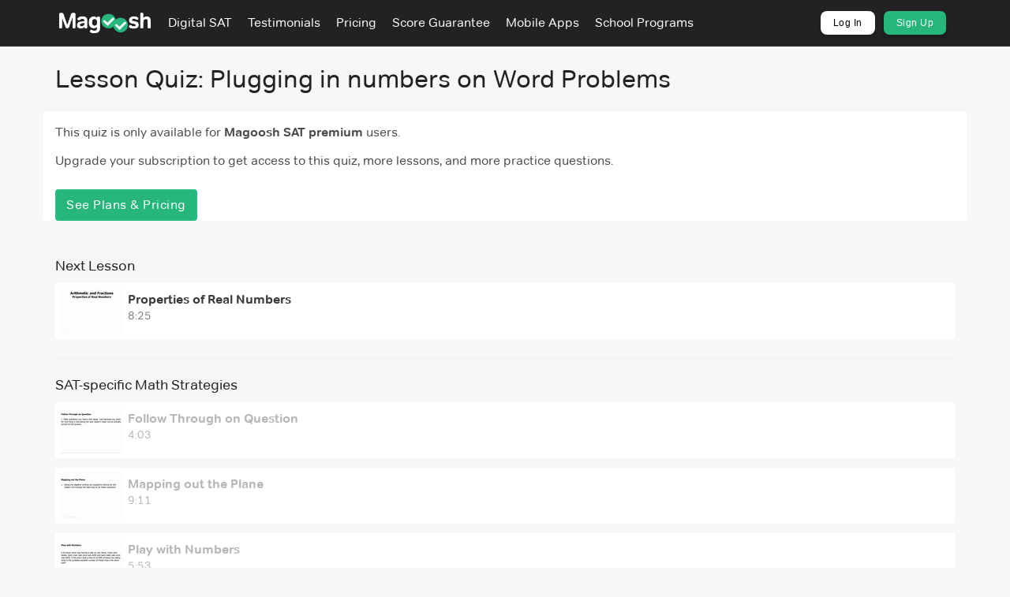

--- FILE ---
content_type: text/html; charset=utf-8
request_url: https://sat.magoosh.com/lessons/4331-plugging-in-numbers-on-word-problems/quiz
body_size: 5899
content:
<!DOCTYPE html>
<html lang='en'>
<head>
<meta charset='UTF-8' content='text/html' http-equiv='Content-Type'>
<meta content='width=device-width, initial-scale=1' name='viewport'>
<link href='/favicon-16x16.png' rel='icon' sizes='16x16' type='image/png'>
<link href='/favicon-32x32.png' rel='icon' sizes='32x32' type='image/png'>
<link href='/favicon-96x96.png' rel='icon' sizes='96x96' type='image/png'>
<link href='/apple-touch-icon-precomposed.png' rel='apple-touch-icon-precomposed'>
<link href='/apple-touch-icon-72x72-precomposed.png' rel='apple-touch-icon-precomposed' sizes='72x72'>
<link href='/apple-touch-icon-114x114-precomposed.png' rel='apple-touch-icon-precomposed' sizes='114x114'>
<link href='/apple-touch-icon-144x144-precomposed.png' rel='apple-touch-icon-precomposed' sizes='144x144'>
<link href='https://sat.magoosh.com/lessons/4331-plugging-in-numbers-on-word-problems/quiz' rel='canonical'>
<!-- This script is only included in the head. There is a separate tag for the body -->
<script>(function(w,d,s,l,i){w[l]=w[l]||[];w[l].push({'gtm.start':
new Date().getTime(),event:'gtm.js'});var f=d.getElementsByTagName(s)[0],
j=d.createElement(s),dl=l!='dataLayer'?'&l='+l:'';j.async=true;j.src=
'https://www.googletagmanager.com/gtm.js?id='+i+dl;f.parentNode.insertBefore(j,f);
})(window,document,'script','dataLayer','GTM-KDKF3SN');</script>

<!-- Initialize Microsoft UET consent value (used by Bing ads tag in GTM) -->
<script>
  const consentGranted = true;

  window.uetq = window.uetq || [];
  window.uetq.push('consent', 'default', { 'ad_storage': consentGranted ? 'granted' : 'denied' });
</script>

<script type='text/javascript'>
  if (!window.pageContext) {
    window.pageContext = {};
  }

  window.pageContext.currentUser = null;
</script>


<meta name="csrf-param" content="authenticity_token" />
<meta name="csrf-token" content="VBUdFbHjd4PY18JBtk7od29qVxO7dFewQdxCd+dI5vwtviQfR7l126Pt8iu1Sno4jVQwIi31v+Id91gWIgZJVw==" />
<script>
window.pageViewId = 'b60cf24f-b8ad-4480-b415-30582a7917a0';
</script>

<link rel="stylesheet" media="screen" href="https://d296n67kxwq0ge.cloudfront.net/assets/application-19dbca61c3488192de5eae0b914c4fd0e05cf08a0b9d30906abc106bc388f5eb.css" />
<link rel="stylesheet" media="screen" href="https://d296n67kxwq0ge.cloudfront.net/packs/application-af28be084b7c593c7d1b.css" />
<title>
Quiz: Plugging in numbers on Word Problems - Magoosh SAT
</title>

</head>
<body class='bg-gray-lightest'>
<div data-react-class="lib/bypass_button" data-react-props="{&quot;copy&quot;:&quot;Skip to Main Content&quot;,&quot;contentId&quot;:&quot;#main-content&quot;}" data-hydrate="t" data-react-cache-id="lib/bypass_button-0"><a href="#main-content" class="btn btn-default style-module__bypassButton___1sSdd style-module__absoluteBypassButton___2pwzd" data-reactroot=""> <!-- -->Skip to Main Content</a></div>
<div class='navbar-fixed-top'>

<div data-react-class="layouts/components/nav_bar/standalone" data-react-props="{&quot;darkMode&quot;:true,&quot;isLoggedIn&quot;:false,&quot;isSticky&quot;:true,&quot;navigationItems&quot;:{&quot;items&quot;:[{&quot;badge&quot;:null,&quot;content&quot;:&quot;Digital SAT&quot;,&quot;href&quot;:&quot;/digital-sat&quot;},{&quot;badge&quot;:null,&quot;content&quot;:&quot;Testimonials&quot;,&quot;href&quot;:&quot;/magoosh-review&quot;},{&quot;badge&quot;:null,&quot;content&quot;:&quot;Pricing&quot;,&quot;href&quot;:&quot;/plans&quot;},{&quot;badge&quot;:null,&quot;content&quot;:&quot;Score Guarantee&quot;,&quot;href&quot;:&quot;/score-guarantee&quot;},{&quot;badge&quot;:null,&quot;content&quot;:&quot;Mobile Apps&quot;,&quot;href&quot;:&quot;/sat-apps&quot;},{&quot;badge&quot;:null,&quot;content&quot;:&quot;School Programs&quot;,&quot;href&quot;:&quot;https://schools.magoosh.com/?utm_source=sat-homepage\u0026utm_medium=toolbar\u0026utm_campaign=highschool&quot;}],&quot;supplementalItems&quot;:[{&quot;button&quot;:&quot;white&quot;,&quot;content&quot;:&quot;Log In&quot;,&quot;href&quot;:&quot;/login&quot;},{&quot;button&quot;:&quot;green&quot;,&quot;content&quot;:&quot;Sign Up&quot;,&quot;href&quot;:&quot;/plans&quot;}]}}" data-hydrate="t" data-react-cache-id="layouts/components/nav_bar/standalone-0"><div class="style-module__standaloneNavBarContainer___2cT06 style-module__sticky___9b2VP style-module__darkMode___eST49" style="z-index:15" data-reactroot=""><div><div class="d-flex flex-column style-module__container___2JU9I" style="position:relative"><nav class="style-module__darkMode___eST49" style="position:relative"><div class="style-module__navbar___1xQM7 align-items-center d-flex flex-1 gap-s style-module__sticky___9b2VP"><div class="flex-none"><a href="/"><img alt="Magoosh logo" class="style-module__logo___3ee5q u-margin-R-xs style-module__sticky___9b2VP" src="https://d296n67kxwq0ge.cloudfront.net/packs/media/react/assets/magoosh-logo-white-8450e00ad89508e6d39c86ff2dc7c62f.png"/></a></div><div class="d-flex flex-1 hidden-xs hidden-sm" style="height:100%"><ul class="style-module__navbarItems___2OeFN"><li><a content="Digital SAT" href="/digital-sat" class="align-items-center d-flex gap-xxs"><div>Digital SAT</div></a></li><li><a content="Testimonials" href="/magoosh-review" class="align-items-center d-flex gap-xxs"><div>Testimonials</div></a></li><li><a content="Pricing" href="/plans" class="align-items-center d-flex gap-xxs"><div>Pricing</div></a></li><li><a content="Score Guarantee" href="/score-guarantee" class="align-items-center d-flex gap-xxs"><div>Score Guarantee</div></a></li><li><a content="Mobile Apps" href="/sat-apps" class="align-items-center d-flex gap-xxs"><div>Mobile Apps</div></a></li><li><a content="School Programs" href="https://schools.magoosh.com/?utm_source=sat-homepage&amp;utm_medium=toolbar&amp;utm_campaign=highschool" class="align-items-center d-flex gap-xxs"><div>School Programs</div></a></li></ul></div><div class="hidden-xs hidden-sm" style="height:100%"><ul class="style-module__navbarItems___2OeFN"><li class="style-module__navItemButton___3Z_g1"><a button="white" content="Log In" href="/login" class="style-module__whiteButton___1AogC style-module__buttonSmall___1Stb-"><span>Log In</span></a></li><li class="style-module__navItemButton___3Z_g1"><a button="green" content="Sign Up" href="/plans" class="style-module__greenButton___3e1N- style-module__buttonSmall___1Stb-"><span>Sign Up</span></a></li></ul></div><div class="flex-1 visible-xs visible-sm"><div class="d-flex flex-1 flex-lg-none justify-content-end"><button class="style-module__navbarToggle___2pBm7"><span class="sr-only">Toggle navigation</span><span class="style-module__iconBar___3Pq_H"></span><span class="style-module__iconBar___3Pq_H"></span><span class="style-module__iconBar___3Pq_H"></span></button></div></div></div><div class="visible-xs visible-sm" style="background:#222123;box-shadow:none;height:0;margin-left:-20px;overflow-y:auto;padding:0 20px;position:absolute;top:58px;transition:height 200ms;width:calc(100% + 40px)"><div class="d-flex flex-column u-padding-V-m" style="gap:15px"><ul class="style-module__navbarItems___2OeFN"><li><a content="Digital SAT" href="/digital-sat" class="align-items-center d-flex gap-xxs"><div>Digital SAT</div></a></li><li><a content="Testimonials" href="/magoosh-review" class="align-items-center d-flex gap-xxs"><div>Testimonials</div></a></li><li><a content="Pricing" href="/plans" class="align-items-center d-flex gap-xxs"><div>Pricing</div></a></li><li><a content="Score Guarantee" href="/score-guarantee" class="align-items-center d-flex gap-xxs"><div>Score Guarantee</div></a></li><li><a content="Mobile Apps" href="/sat-apps" class="align-items-center d-flex gap-xxs"><div>Mobile Apps</div></a></li><li><a content="School Programs" href="https://schools.magoosh.com/?utm_source=sat-homepage&amp;utm_medium=toolbar&amp;utm_campaign=highschool" class="align-items-center d-flex gap-xxs"><div>School Programs</div></a></li></ul><ul class="style-module__navbarItems___2OeFN"><li class="style-module__navItemButton___3Z_g1"><a button="white" content="Log In" href="/login" class="style-module__whiteButton___1AogC style-module__buttonBlock___1Dd8N style-module__buttonSmall___1Stb-"><span>Log In</span></a></li><li class="style-module__navItemButton___3Z_g1"><a button="green" content="Sign Up" href="/plans" class="style-module__greenButton___3e1N- style-module__buttonBlock___1Dd8N style-module__buttonSmall___1Stb-"><span>Sign Up</span></a></li></ul></div></div></nav></div></div></div></div>
</div>

<div id='main-content'>
<div class='container container-app bg-gray-lightest' id='resizeable-container'>


<div class='section lessons-page'>
<h2 class='u-padding-B-xs'>
Lesson Quiz:
Plugging in numbers on Word Problems
</h2>
<div class='row'>
<div class='col-sm-8 bg-white u-margin-B-xl u-padding-T-s border-radius-top border-radius-bottom'>
<div class='section'>
<p>This quiz is only available for <strong>Magoosh SAT premium</strong> users.</p>
<p>Upgrade your subscription to get access to this quiz, more lessons, and more practice questions.</p>
<p><a class="btn btn-primary u-margin-T-xs" href="/plans">See Plans &amp; Pricing</a></p>
</div>
</div>
<div class='col-sm-4'>
<h4><a href="/lessons/1711-properties-of-real-numbers">Next Lesson</a></h4>
<ul class='lesson-list' id='next_lesson'>
<div class="lesson-item" id="lesson-1711-properties-of-real-numbers"><a href="/lessons/1711-properties-of-real-numbers"><div class="lesson-item-thumb"><img width="80" height="60" src="https://d296n67kxwq0ge.cloudfront.net/audio_video/a20a1efd4b828fd9774e27966a6fed0139ac1760-video-6978/web-small-0.png" /></div>
<h3 class="lesson-item-title">Properties of Real Numbers</h3>
<div class="lesson-item-subtitle">8:25</div>
<i class="fa fa-none lesson-item-status-icon lesson-status lesson-item-icon"></i></a></div>
</ul>
<hr>
<h4>
SAT-specific Math Strategies 
</h4>
<ul class='lesson-list'>
<div class="lesson-item disabled members-only" id="lesson-4325-follow-through-on-question"><a data-tracking="true" data-tracking-category="lessons" data-tracking-action="lesson_page_in_group" href="/lessons/4325-follow-through-on-question"><div class="lesson-item-thumb"><img width="80" height="60" src="https://d296n67kxwq0ge.cloudfront.net/audio_video/6bf10467174790daca2bfd4537172f5ffc597d13-video-14528/web-small-0.png" /></div>
<h3 class="lesson-item-title">Follow Through on Question</h3>
<div class="lesson-item-subtitle">4:03</div>
<i class="fa fa-none lesson-item-status-icon lesson-status lesson-item-icon"></i></a></div>
<div class="lesson-item disabled members-only" id="lesson-4326-mapping-out-the-plane"><a data-tracking="true" data-tracking-category="lessons" data-tracking-action="lesson_page_in_group" href="/lessons/4326-mapping-out-the-plane"><div class="lesson-item-thumb"><img width="80" height="60" src="https://d296n67kxwq0ge.cloudfront.net/audio_video/e4c3232aa7698f9ce586df159c362b65f77f5d23-video-14531/web-small-0.png" /></div>
<h3 class="lesson-item-title">Mapping out the Plane</h3>
<div class="lesson-item-subtitle">9:11</div>
<i class="fa fa-none lesson-item-status-icon lesson-status lesson-item-icon"></i></a></div>
<div class="lesson-item disabled members-only" id="lesson-4327-play-with-numbers"><a data-tracking="true" data-tracking-category="lessons" data-tracking-action="lesson_page_in_group" href="/lessons/4327-play-with-numbers"><div class="lesson-item-thumb"><img width="80" height="60" src="https://d296n67kxwq0ge.cloudfront.net/audio_video/391099103a72046bfd74a27ca2495104ae3abc51-video-14530/web-small-0.png" /></div>
<h3 class="lesson-item-title">Play with Numbers</h3>
<div class="lesson-item-subtitle">5:53</div>
<i class="fa fa-none lesson-item-status-icon lesson-status lesson-item-icon"></i></a></div>
<div class="lesson-item disabled members-only" id="lesson-4328-watch-out-for-positives-and-negatives-in-quadratics"><a data-tracking="true" data-tracking-category="lessons" data-tracking-action="lesson_page_in_group" href="/lessons/4328-watch-out-for-positives-and-negatives-in-quadratics"><div class="lesson-item-thumb"><img width="80" height="60" src="https://d296n67kxwq0ge.cloudfront.net/audio_video/60cff7991d364b40f8e1e1ed9cf6dfcf70a546a5-video-14529/web-small-0.png" /></div>
<h3 class="lesson-item-title">Watch out for Positives and Negatives in Quadratics</h3>
<div class="lesson-item-subtitle">1:26</div>
<i class="fa fa-none lesson-item-status-icon lesson-status lesson-item-icon"></i></a></div>
<div class="lesson-item disabled members-only" id="lesson-4329-watch-out-for-phantom-roots"><a data-tracking="true" data-tracking-category="lessons" data-tracking-action="lesson_page_in_group" href="/lessons/4329-watch-out-for-phantom-roots"><div class="lesson-item-thumb"><img width="80" height="60" src="https://d296n67kxwq0ge.cloudfront.net/audio_video/cde3044b20d1427ceb072e9f1ab4be0b42ffdd9f-video-14532/web-small-0.png" /></div>
<h3 class="lesson-item-title">Watch out for Phantom Roots</h3>
<div class="lesson-item-subtitle">3:02</div>
<i class="fa fa-none lesson-item-status-icon lesson-status lesson-item-icon"></i></a></div>
<div class="lesson-item disabled members-only" id="lesson-4330-plugging-in-numbers-with-algebraic-equations"><a data-tracking="true" data-tracking-category="lessons" data-tracking-action="lesson_page_in_group" href="/lessons/4330-plugging-in-numbers-with-algebraic-equations"><div class="lesson-item-thumb"><img width="80" height="60" src="https://d296n67kxwq0ge.cloudfront.net/audio_video/2f99791e16f514e2551bea72075b5ca9f6ea044d-video-14534/web-small-0.png" /></div>
<h3 class="lesson-item-title">Plugging in numbers with Algebraic Equations</h3>
<div class="lesson-item-subtitle">7:01</div>
<i class="fa fa-none lesson-item-status-icon lesson-status lesson-item-icon"></i></a></div>
<div class="lesson-item disabled members-only" id="lesson-4331-plugging-in-numbers-on-word-problems"><a data-tracking="true" data-tracking-category="lessons" data-tracking-action="lesson_page_in_group" href="/lessons/4331-plugging-in-numbers-on-word-problems"><div class="lesson-item-thumb"><img width="80" height="60" src="https://d296n67kxwq0ge.cloudfront.net/audio_video/36319189140898d981d36e798310281e93cd7e39-video-14533/web-small-0.png" /></div>
<h3 class="lesson-item-title">Plugging in numbers on Word Problems</h3>
<div class="lesson-item-subtitle">5:06</div>
<i class="fa fa-none lesson-item-status-icon lesson-status lesson-item-icon"></i></a></div>
</ul>

</div>
</div>
</div>

</div>

</div>

  <script src="//d2wy8f7a9ursnm.cloudfront.net/v8/bugsnag.min.js"></script>
  <script>window.bugsnagClient = Bugsnag.start('b04f14f82ce7e32b4a9ee0ff4a63cba6')</script>

<script src="https://d296n67kxwq0ge.cloudfront.net/assets/application-e7abdea012330f568c07480fe8e9b14a6e80be4e2b5a769f4500fb2550ebaed7.js"></script>
<script src="https://d296n67kxwq0ge.cloudfront.net/packs/js/vendor-a5598976cc8df4133d0b.chunk.js"></script>
<script src="https://d296n67kxwq0ge.cloudfront.net/packs/js/application-0a3dd510a350795cc93f.js"></script>

<script>
(function(i,s,o,g,r,a,m){i['GoogleAnalyticsObject']=r;i[r]=i[r]||function(){
(i[r].q=i[r].q||[]).push(arguments)},i[r].l=1*new Date();a=s.createElement(o),
m=s.getElementsByTagName(o)[0];a.async=1;a.src=g;m.parentNode.insertBefore(a,m)
})(window,document,'script','//www.google-analytics.com/analytics.js','ga');

ga('create', "UA-9161165-10", 'auto', {allowLinker: true});
// Create second tracker object for Magoosh.com account. Setup details here:
// (note, the syntax on the post is outdated)
// https://www.optimizesmart.com/using-multiple-trackers-for-cross-domain-tracking-in-universal-analytics/
ga('create', 'UA-9161165-1', 'auto', 'MagooshRoot', {allowLinker: true});
ga('require', 'linker');
ga('MagooshRoot.require', 'linker');
ga('linker:autoLink', ['magoosh.com'], true);
ga('MagooshRoot.linker:autoLink', ['magoosh.com'], true);
ga('send', 'pageview');
// Track the view in Magoosh.com as well
ga('MagooshRoot.send', 'pageview');


</script>

<script type="text/javascript">

  var _gaq = _gaq || [];
  // Single shared account
  _gaq.push(['_setAccount', 'UA-9161165-30']);
  _gaq.push(['_trackPageview']);

  // TODO: self host the ga.js script
  (function() {
    var old_ga = document.createElement('script'); old_ga.type = 'text/javascript'; old_ga.async = true;
    old_ga.src = ('https:' == document.location.protocol ? 'https://ssl' : 'http://www') + '.google-analytics.com/ga.js';
    var s = document.getElementsByTagName('script')[0]; s.parentNode.insertBefore(old_ga, s);
  })();

</script>

<noscript><iframe src="https://www.googletagmanager.com/ns.html?id=GTM-KDKF3SN"
height="0" width="0" style="display:none;visibility:hidden"></iframe></noscript>

<script type='text/javascript'>
  var id = '';
  var emailHash = '';


  window.userData = {
    id: id,
    emailHash: emailHash
  }
</script>

<!-- start Mixpanel -->
<script type="text/javascript">
(function(e,b){if(!b.__SV){var a,f,i,g;window.mixpanel=b;b._i=[];b.init=function(a,e,d){function f(b,h){var a=h.split(".");2==a.length&&(b=b[a[0]],h=a[1]);b[h]=function(){b.push([h].concat(Array.prototype.slice.call(arguments,0)))}}var c=b;"undefined"!==typeof d?c=b[d]=[]:d="mixpanel";c.people=c.people||[];c.toString=function(b){var a="mixpanel";"mixpanel"!==d&&(a+="."+d);b||(a+=" (stub)");return a};c.people.toString=function(){return c.toString(1)+".people (stub)"};i="disable time_event track track_pageview track_links track_forms register register_once alias unregister identify name_tag set_config reset people.set people.set_once people.increment people.append people.union people.track_charge people.clear_charges people.delete_user".split(" ");
for(g=0;g<i.length;g++)f(c,i[g]);b._i.push([a,e,d])};b.__SV=1.2;a=e.createElement("script");a.type="text/javascript";a.async=!0;a.src="undefined"!==typeof MIXPANEL_CUSTOM_LIB_URL?MIXPANEL_CUSTOM_LIB_URL:"file:"===e.location.protocol&&"//cdn.mxpnl.com/libs/mixpanel-2-latest.min.js".match(/^\/\//)?"https://cdn.mxpnl.com/libs/mixpanel-2-latest.min.js":"//cdn.mxpnl.com/libs/mixpanel-2-latest.min.js";f=e.getElementsByTagName("script")[0];f.parentNode.insertBefore(a,f)}})(document,window.mixpanel||[]);

mixpanel.init("13ebccfb202485c7f086d7367e1aef55", {
  cross_subdomain_cookie: true,
  track_pageview: false,
  loaded: function(){


    // Send these properties for anonymous also
    var core_product_event_name = "(New) Core SAT product viewed";
    var core_view_count = mixpanel.get_property(core_product_event_name) || 0;
    var properties = {};
    // Core product views don't include any builder, flashcards, or forum pages
      properties[core_product_event_name] = core_view_count + 1;

    /// UTM Stuff ///
    // https://mixpanel.com/blog/2015/05/11/community-tip-last-touch-utm-tags/
    function getQueryParam(url, param) {
      // Expects a raw URL
      param = param.replace(/[[]/, "\[").replace(/[]]/, "\]");
      var regexS = "[\?&]" + param + "=([^&#]*)",
          regex = new RegExp( regexS ),
          results = regex.exec(url);
      if (results === null || (results && typeof(results[1]) !== 'string' && results[1].length)) {
        return '';
      } else {
        return decodeURIComponent(results[1]).replace(/\W/gi, ' ');
      }
    };

    function campaignParams() {
      var campaign_keywords = 'utm_source utm_medium utm_campaign utm_content utm_term'.split(' ')
          , kw = ''
          , params = {};

      var index;
      for (index = 0; index < campaign_keywords.length; ++index) {
        kw = getQueryParam(document.URL, campaign_keywords[index]);
        if (kw.length) {
          params[campaign_keywords[index] + '_last'] = kw;
        }
      }

      mixpanel.register(params);
    }

    campaignParams();

    // Track all page views except practice and lessons for GRE/GMAT
    // This ERB string variable will be set to "1" or an empty string
    var mixpanel_should_track = "false" != "1";

    // Track practice and lessons page views only when it's the first time or we don't yet have the magoosh_id recorded
    if (mixpanel_should_track || core_view_count === 0 || !magoosh_id) {
      // Only update super properties when an event is sent
      mixpanel.register(properties);
      const eventProperties = {
          host: location.hostname,
          path: location.pathname
      }
      mixpanel.track("Page Viewed", eventProperties);
    }
  }
});
</script>
<!-- end Mixpanel -->



<script defer src='https://js.stripe.com/v3/'></script>

</body>
</html>


--- FILE ---
content_type: application/javascript
request_url: https://d296n67kxwq0ge.cloudfront.net/packs/js/vendor-a5598976cc8df4133d0b.chunk.js
body_size: 124551
content:
/*! For license information please see vendor-a5598976cc8df4133d0b.chunk.js.LICENSE.txt */
(window.webpackJsonp=window.webpackJsonp||[]).push([[0],{0:function(e,t,n){"use strict";e.exports=n(1022)},1022:function(e,t,n){"use strict";function r(e){return r="function"==typeof Symbol&&"symbol"==typeof Symbol.iterator?function(e){return typeof e}:function(e){return e&&"function"==typeof Symbol&&e.constructor===Symbol&&e!==Symbol.prototype?"symbol":typeof e},r(e)}var o=n(250),i="function"===typeof Symbol&&Symbol.for,a=i?Symbol.for("react.element"):60103,u=i?Symbol.for("react.portal"):60106,l=i?Symbol.for("react.fragment"):60107,s=i?Symbol.for("react.strict_mode"):60108,c=i?Symbol.for("react.profiler"):60114,f=i?Symbol.for("react.provider"):60109,p=i?Symbol.for("react.context"):60110,d=i?Symbol.for("react.forward_ref"):60112,h=i?Symbol.for("react.suspense"):60113,m=i?Symbol.for("react.memo"):60115,v=i?Symbol.for("react.lazy"):60116,y="function"===typeof Symbol&&Symbol.iterator;function g(e){for(var t="https://reactjs.org/docs/error-decoder.html?invariant="+e,n=1;n<arguments.length;n++)t+="&args[]="+encodeURIComponent(arguments[n]);return"Minified React error #"+e+"; visit "+t+" for the full message or use the non-minified dev environment for full errors and additional helpful warnings."}var b={isMounted:function(){return!1},enqueueForceUpdate:function(){},enqueueReplaceState:function(){},enqueueSetState:function(){}},_={};function x(e,t,n){this.props=e,this.context=t,this.refs=_,this.updater=n||b}function w(){}function E(e,t,n){this.props=e,this.context=t,this.refs=_,this.updater=n||b}x.prototype.isReactComponent={},x.prototype.setState=function(e,t){if("object"!==r(e)&&"function"!==typeof e&&null!=e)throw Error(g(85));this.updater.enqueueSetState(this,e,t,"setState")},x.prototype.forceUpdate=function(e){this.updater.enqueueForceUpdate(this,e,"forceUpdate")},w.prototype=x.prototype;var k=E.prototype=new w;k.constructor=E,o(k,x.prototype),k.isPureReactComponent=!0;var S={current:null},C=Object.prototype.hasOwnProperty,T={key:!0,ref:!0,__self:!0,__source:!0};function N(e,t,n){var r,o={},i=null,u=null;if(null!=t)for(r in void 0!==t.ref&&(u=t.ref),void 0!==t.key&&(i=""+t.key),t)C.call(t,r)&&!T.hasOwnProperty(r)&&(o[r]=t[r]);var l=arguments.length-2;if(1===l)o.children=n;else if(1<l){for(var s=Array(l),c=0;c<l;c++)s[c]=arguments[c+2];o.children=s}if(e&&e.defaultProps)for(r in l=e.defaultProps)void 0===o[r]&&(o[r]=l[r]);return{$$typeof:a,type:e,key:i,ref:u,props:o,_owner:S.current}}function O(e){return"object"===r(e)&&null!==e&&e.$$typeof===a}var D=/\/+/g,P=[];function M(e,t,n,r){if(P.length){var o=P.pop();return o.result=e,o.keyPrefix=t,o.func=n,o.context=r,o.count=0,o}return{result:e,keyPrefix:t,func:n,context:r,count:0}}function I(e){e.result=null,e.keyPrefix=null,e.func=null,e.context=null,e.count=0,10>P.length&&P.push(e)}function R(e,t,n,o){var i=r(e);"undefined"!==i&&"boolean"!==i||(e=null);var l=!1;if(null===e)l=!0;else switch(i){case"string":case"number":l=!0;break;case"object":switch(e.$$typeof){case a:case u:l=!0}}if(l)return n(o,e,""===t?"."+j(e,0):t),1;if(l=0,t=""===t?".":t+":",Array.isArray(e))for(var s=0;s<e.length;s++){var c=t+j(i=e[s],s);l+=R(i,c,n,o)}else if(null===e||"object"!==r(e)?c=null:c="function"===typeof(c=y&&e[y]||e["@@iterator"])?c:null,"function"===typeof c)for(e=c.call(e),s=0;!(i=e.next()).done;)l+=R(i=i.value,c=t+j(i,s++),n,o);else if("object"===i)throw n=""+e,Error(g(31,"[object Object]"===n?"object with keys {"+Object.keys(e).join(", ")+"}":n,""));return l}function A(e,t,n){return null==e?0:R(e,"",t,n)}function j(e,t){return"object"===r(e)&&null!==e&&null!=e.key?function(e){var t={"=":"=0",":":"=2"};return"$"+(""+e).replace(/[=:]/g,(function(e){return t[e]}))}(e.key):t.toString(36)}function z(e,t){e.func.call(e.context,t,e.count++)}function F(e,t,n){var r=e.result,o=e.keyPrefix;e=e.func.call(e.context,t,e.count++),Array.isArray(e)?L(e,r,n,(function(e){return e})):null!=e&&(O(e)&&(e=function(e,t){return{$$typeof:a,type:e.type,key:t,ref:e.ref,props:e.props,_owner:e._owner}}(e,o+(!e.key||t&&t.key===e.key?"":(""+e.key).replace(D,"$&/")+"/")+n)),r.push(e))}function L(e,t,n,r,o){var i="";null!=n&&(i=(""+n).replace(D,"$&/")+"/"),A(e,F,t=M(t,i,r,o)),I(t)}var Y={current:null};function U(){var e=Y.current;if(null===e)throw Error(g(321));return e}var W={ReactCurrentDispatcher:Y,ReactCurrentBatchConfig:{suspense:null},ReactCurrentOwner:S,IsSomeRendererActing:{current:!1},assign:o};t.Children={map:function(e,t,n){if(null==e)return e;var r=[];return L(e,r,null,t,n),r},forEach:function(e,t,n){if(null==e)return e;A(e,z,t=M(null,null,t,n)),I(t)},count:function(e){return A(e,(function(){return null}),null)},toArray:function(e){var t=[];return L(e,t,null,(function(e){return e})),t},only:function(e){if(!O(e))throw Error(g(143));return e}},t.Component=x,t.Fragment=l,t.Profiler=c,t.PureComponent=E,t.StrictMode=s,t.Suspense=h,t.__SECRET_INTERNALS_DO_NOT_USE_OR_YOU_WILL_BE_FIRED=W,t.cloneElement=function(e,t,n){if(null===e||void 0===e)throw Error(g(267,e));var r=o({},e.props),i=e.key,u=e.ref,l=e._owner;if(null!=t){if(void 0!==t.ref&&(u=t.ref,l=S.current),void 0!==t.key&&(i=""+t.key),e.type&&e.type.defaultProps)var s=e.type.defaultProps;for(c in t)C.call(t,c)&&!T.hasOwnProperty(c)&&(r[c]=void 0===t[c]&&void 0!==s?s[c]:t[c])}var c=arguments.length-2;if(1===c)r.children=n;else if(1<c){s=Array(c);for(var f=0;f<c;f++)s[f]=arguments[f+2];r.children=s}return{$$typeof:a,type:e.type,key:i,ref:u,props:r,_owner:l}},t.createContext=function(e,t){return void 0===t&&(t=null),(e={$$typeof:p,_calculateChangedBits:t,_currentValue:e,_currentValue2:e,_threadCount:0,Provider:null,Consumer:null}).Provider={$$typeof:f,_context:e},e.Consumer=e},t.createElement=N,t.createFactory=function(e){var t=N.bind(null,e);return t.type=e,t},t.createRef=function(){return{current:null}},t.forwardRef=function(e){return{$$typeof:d,render:e}},t.isValidElement=O,t.lazy=function(e){return{$$typeof:v,_ctor:e,_status:-1,_result:null}},t.memo=function(e,t){return{$$typeof:m,type:e,compare:void 0===t?null:t}},t.useCallback=function(e,t){return U().useCallback(e,t)},t.useContext=function(e,t){return U().useContext(e,t)},t.useDebugValue=function(){},t.useEffect=function(e,t){return U().useEffect(e,t)},t.useImperativeHandle=function(e,t,n){return U().useImperativeHandle(e,t,n)},t.useLayoutEffect=function(e,t){return U().useLayoutEffect(e,t)},t.useMemo=function(e,t){return U().useMemo(e,t)},t.useReducer=function(e,t,n){return U().useReducer(e,t,n)},t.useRef=function(e){return U().useRef(e)},t.useState=function(e){return U().useState(e)},t.version="16.14.0"},1023:function(e,t,n){"use strict";function r(e){return r="function"==typeof Symbol&&"symbol"==typeof Symbol.iterator?function(e){return typeof e}:function(e){return e&&"function"==typeof Symbol&&e.constructor===Symbol&&e!==Symbol.prototype?"symbol":typeof e},r(e)}var o=n(0),i=n(250),a=n(707);function u(e){for(var t="https://reactjs.org/docs/error-decoder.html?invariant="+e,n=1;n<arguments.length;n++)t+="&args[]="+encodeURIComponent(arguments[n]);return"Minified React error #"+e+"; visit "+t+" for the full message or use the non-minified dev environment for full errors and additional helpful warnings."}if(!o)throw Error(u(227));function l(e,t,n,r,o,i,a,u,l){var s=Array.prototype.slice.call(arguments,3);try{t.apply(n,s)}catch(c){this.onError(c)}}var s=!1,c=null,f=!1,p=null,d={onError:function(e){s=!0,c=e}};function h(e,t,n,r,o,i,a,u,f){s=!1,c=null,l.apply(d,arguments)}var m=null,v=null,y=null;function g(e,t,n){var r=e.type||"unknown-event";e.currentTarget=y(n),function(e,t,n,r,o,i,a,l,d){if(h.apply(this,arguments),s){if(!s)throw Error(u(198));var m=c;s=!1,c=null,f||(f=!0,p=m)}}(r,t,void 0,e),e.currentTarget=null}var b=null,_={};function x(){if(b)for(var e in _){var t=_[e],n=b.indexOf(e);if(!(-1<n))throw Error(u(96,e));if(!E[n]){if(!t.extractEvents)throw Error(u(97,e));for(var r in E[n]=t,n=t.eventTypes){var o=void 0,i=n[r],a=t,l=r;if(k.hasOwnProperty(l))throw Error(u(99,l));k[l]=i;var s=i.phasedRegistrationNames;if(s){for(o in s)s.hasOwnProperty(o)&&w(s[o],a,l);o=!0}else i.registrationName?(w(i.registrationName,a,l),o=!0):o=!1;if(!o)throw Error(u(98,r,e))}}}}function w(e,t,n){if(S[e])throw Error(u(100,e));S[e]=t,C[e]=t.eventTypes[n].dependencies}var E=[],k={},S={},C={};function T(e){var t,n=!1;for(t in e)if(e.hasOwnProperty(t)){var r=e[t];if(!_.hasOwnProperty(t)||_[t]!==r){if(_[t])throw Error(u(102,t));_[t]=r,n=!0}}n&&x()}var N=!("undefined"===typeof window||"undefined"===typeof window.document||"undefined"===typeof window.document.createElement),O=null,D=null,P=null;function M(e){if(e=v(e)){if("function"!==typeof O)throw Error(u(280));var t=e.stateNode;t&&(t=m(t),O(e.stateNode,e.type,t))}}function I(e){D?P?P.push(e):P=[e]:D=e}function R(){if(D){var e=D,t=P;if(P=D=null,M(e),t)for(e=0;e<t.length;e++)M(t[e])}}function A(e,t){return e(t)}function j(e,t,n,r,o){return e(t,n,r,o)}function z(){}var F=A,L=!1,Y=!1;function U(){null===D&&null===P||(z(),R())}function W(e,t,n){if(Y)return e(t,n);Y=!0;try{return F(e,t,n)}finally{Y=!1,U()}}var H=/^[:A-Z_a-z\u00C0-\u00D6\u00D8-\u00F6\u00F8-\u02FF\u0370-\u037D\u037F-\u1FFF\u200C-\u200D\u2070-\u218F\u2C00-\u2FEF\u3001-\uD7FF\uF900-\uFDCF\uFDF0-\uFFFD][:A-Z_a-z\u00C0-\u00D6\u00D8-\u00F6\u00F8-\u02FF\u0370-\u037D\u037F-\u1FFF\u200C-\u200D\u2070-\u218F\u2C00-\u2FEF\u3001-\uD7FF\uF900-\uFDCF\uFDF0-\uFFFD\-.0-9\u00B7\u0300-\u036F\u203F-\u2040]*$/,V=Object.prototype.hasOwnProperty,$={},B={};function K(e,t,n,o){if(null===t||"undefined"===typeof t||function(e,t,n,o){if(null!==n&&0===n.type)return!1;switch(r(t)){case"function":case"symbol":return!0;case"boolean":return!o&&(null!==n?!n.acceptsBooleans:"data-"!==(e=e.toLowerCase().slice(0,5))&&"aria-"!==e);default:return!1}}(e,t,n,o))return!0;if(o)return!1;if(null!==n)switch(n.type){case 3:return!t;case 4:return!1===t;case 5:return isNaN(t);case 6:return isNaN(t)||1>t}return!1}function G(e,t,n,r,o,i){this.acceptsBooleans=2===t||3===t||4===t,this.attributeName=r,this.attributeNamespace=o,this.mustUseProperty=n,this.propertyName=e,this.type=t,this.sanitizeURL=i}var q={};"children dangerouslySetInnerHTML defaultValue defaultChecked innerHTML suppressContentEditableWarning suppressHydrationWarning style".split(" ").forEach((function(e){q[e]=new G(e,0,!1,e,null,!1)})),[["acceptCharset","accept-charset"],["className","class"],["htmlFor","for"],["httpEquiv","http-equiv"]].forEach((function(e){var t=e[0];q[t]=new G(t,1,!1,e[1],null,!1)})),["contentEditable","draggable","spellCheck","value"].forEach((function(e){q[e]=new G(e,2,!1,e.toLowerCase(),null,!1)})),["autoReverse","externalResourcesRequired","focusable","preserveAlpha"].forEach((function(e){q[e]=new G(e,2,!1,e,null,!1)})),"allowFullScreen async autoFocus autoPlay controls default defer disabled disablePictureInPicture formNoValidate hidden loop noModule noValidate open playsInline readOnly required reversed scoped seamless itemScope".split(" ").forEach((function(e){q[e]=new G(e,3,!1,e.toLowerCase(),null,!1)})),["checked","multiple","muted","selected"].forEach((function(e){q[e]=new G(e,3,!0,e,null,!1)})),["capture","download"].forEach((function(e){q[e]=new G(e,4,!1,e,null,!1)})),["cols","rows","size","span"].forEach((function(e){q[e]=new G(e,6,!1,e,null,!1)})),["rowSpan","start"].forEach((function(e){q[e]=new G(e,5,!1,e.toLowerCase(),null,!1)}));var Q=/[\-:]([a-z])/g;function Z(e){return e[1].toUpperCase()}"accent-height alignment-baseline arabic-form baseline-shift cap-height clip-path clip-rule color-interpolation color-interpolation-filters color-profile color-rendering dominant-baseline enable-background fill-opacity fill-rule flood-color flood-opacity font-family font-size font-size-adjust font-stretch font-style font-variant font-weight glyph-name glyph-orientation-horizontal glyph-orientation-vertical horiz-adv-x horiz-origin-x image-rendering letter-spacing lighting-color marker-end marker-mid marker-start overline-position overline-thickness paint-order panose-1 pointer-events rendering-intent shape-rendering stop-color stop-opacity strikethrough-position strikethrough-thickness stroke-dasharray stroke-dashoffset stroke-linecap stroke-linejoin stroke-miterlimit stroke-opacity stroke-width text-anchor text-decoration text-rendering underline-position underline-thickness unicode-bidi unicode-range units-per-em v-alphabetic v-hanging v-ideographic v-mathematical vector-effect vert-adv-y vert-origin-x vert-origin-y word-spacing writing-mode xmlns:xlink x-height".split(" ").forEach((function(e){var t=e.replace(Q,Z);q[t]=new G(t,1,!1,e,null,!1)})),"xlink:actuate xlink:arcrole xlink:role xlink:show xlink:title xlink:type".split(" ").forEach((function(e){var t=e.replace(Q,Z);q[t]=new G(t,1,!1,e,"http://www.w3.org/1999/xlink",!1)})),["xml:base","xml:lang","xml:space"].forEach((function(e){var t=e.replace(Q,Z);q[t]=new G(t,1,!1,e,"http://www.w3.org/XML/1998/namespace",!1)})),["tabIndex","crossOrigin"].forEach((function(e){q[e]=new G(e,1,!1,e.toLowerCase(),null,!1)})),q.xlinkHref=new G("xlinkHref",1,!1,"xlink:href","http://www.w3.org/1999/xlink",!0),["src","href","action","formAction"].forEach((function(e){q[e]=new G(e,1,!1,e.toLowerCase(),null,!0)}));var X=o.__SECRET_INTERNALS_DO_NOT_USE_OR_YOU_WILL_BE_FIRED;function J(e,t,n,r){var o=q.hasOwnProperty(t)?q[t]:null;(null!==o?0===o.type:!r&&(2<t.length&&("o"===t[0]||"O"===t[0])&&("n"===t[1]||"N"===t[1])))||(K(t,n,o,r)&&(n=null),r||null===o?function(e){return!!V.call(B,e)||!V.call($,e)&&(H.test(e)?B[e]=!0:($[e]=!0,!1))}(t)&&(null===n?e.removeAttribute(t):e.setAttribute(t,""+n)):o.mustUseProperty?e[o.propertyName]=null===n?3!==o.type&&"":n:(t=o.attributeName,r=o.attributeNamespace,null===n?e.removeAttribute(t):(n=3===(o=o.type)||4===o&&!0===n?"":""+n,r?e.setAttributeNS(r,t,n):e.setAttribute(t,n))))}X.hasOwnProperty("ReactCurrentDispatcher")||(X.ReactCurrentDispatcher={current:null}),X.hasOwnProperty("ReactCurrentBatchConfig")||(X.ReactCurrentBatchConfig={suspense:null});var ee=/^(.*)[\\\/]/,te="function"===typeof Symbol&&Symbol.for,ne=te?Symbol.for("react.element"):60103,re=te?Symbol.for("react.portal"):60106,oe=te?Symbol.for("react.fragment"):60107,ie=te?Symbol.for("react.strict_mode"):60108,ae=te?Symbol.for("react.profiler"):60114,ue=te?Symbol.for("react.provider"):60109,le=te?Symbol.for("react.context"):60110,se=te?Symbol.for("react.concurrent_mode"):60111,ce=te?Symbol.for("react.forward_ref"):60112,fe=te?Symbol.for("react.suspense"):60113,pe=te?Symbol.for("react.suspense_list"):60120,de=te?Symbol.for("react.memo"):60115,he=te?Symbol.for("react.lazy"):60116,me=te?Symbol.for("react.block"):60121,ve="function"===typeof Symbol&&Symbol.iterator;function ye(e){return null===e||"object"!==r(e)?null:"function"===typeof(e=ve&&e[ve]||e["@@iterator"])?e:null}function ge(e){if(null==e)return null;if("function"===typeof e)return e.displayName||e.name||null;if("string"===typeof e)return e;switch(e){case oe:return"Fragment";case re:return"Portal";case ae:return"Profiler";case ie:return"StrictMode";case fe:return"Suspense";case pe:return"SuspenseList"}if("object"===r(e))switch(e.$$typeof){case le:return"Context.Consumer";case ue:return"Context.Provider";case ce:var t=e.render;return t=t.displayName||t.name||"",e.displayName||(""!==t?"ForwardRef("+t+")":"ForwardRef");case de:return ge(e.type);case me:return ge(e.render);case he:if(e=1===e._status?e._result:null)return ge(e)}return null}function be(e){var t="";do{e:switch(e.tag){case 3:case 4:case 6:case 7:case 10:case 9:var n="";break e;default:var r=e._debugOwner,o=e._debugSource,i=ge(e.type);n=null,r&&(n=ge(r.type)),r=i,i="",o?i=" (at "+o.fileName.replace(ee,"")+":"+o.lineNumber+")":n&&(i=" (created by "+n+")"),n="\n    in "+(r||"Unknown")+i}t+=n,e=e.return}while(e);return t}function _e(e){switch(r(e)){case"boolean":case"number":case"object":case"string":case"undefined":return e;default:return""}}function xe(e){var t=e.type;return(e=e.nodeName)&&"input"===e.toLowerCase()&&("checkbox"===t||"radio"===t)}function we(e){e._valueTracker||(e._valueTracker=function(e){var t=xe(e)?"checked":"value",n=Object.getOwnPropertyDescriptor(e.constructor.prototype,t),r=""+e[t];if(!e.hasOwnProperty(t)&&"undefined"!==typeof n&&"function"===typeof n.get&&"function"===typeof n.set){var o=n.get,i=n.set;return Object.defineProperty(e,t,{configurable:!0,get:function(){return o.call(this)},set:function(e){r=""+e,i.call(this,e)}}),Object.defineProperty(e,t,{enumerable:n.enumerable}),{getValue:function(){return r},setValue:function(e){r=""+e},stopTracking:function(){e._valueTracker=null,delete e[t]}}}}(e))}function Ee(e){if(!e)return!1;var t=e._valueTracker;if(!t)return!0;var n=t.getValue(),r="";return e&&(r=xe(e)?e.checked?"true":"false":e.value),(e=r)!==n&&(t.setValue(e),!0)}function ke(e,t){var n=t.checked;return i({},t,{defaultChecked:void 0,defaultValue:void 0,value:void 0,checked:null!=n?n:e._wrapperState.initialChecked})}function Se(e,t){var n=null==t.defaultValue?"":t.defaultValue,r=null!=t.checked?t.checked:t.defaultChecked;n=_e(null!=t.value?t.value:n),e._wrapperState={initialChecked:r,initialValue:n,controlled:"checkbox"===t.type||"radio"===t.type?null!=t.checked:null!=t.value}}function Ce(e,t){null!=(t=t.checked)&&J(e,"checked",t,!1)}function Te(e,t){Ce(e,t);var n=_e(t.value),r=t.type;if(null!=n)"number"===r?(0===n&&""===e.value||e.value!=n)&&(e.value=""+n):e.value!==""+n&&(e.value=""+n);else if("submit"===r||"reset"===r)return void e.removeAttribute("value");t.hasOwnProperty("value")?Oe(e,t.type,n):t.hasOwnProperty("defaultValue")&&Oe(e,t.type,_e(t.defaultValue)),null==t.checked&&null!=t.defaultChecked&&(e.defaultChecked=!!t.defaultChecked)}function Ne(e,t,n){if(t.hasOwnProperty("value")||t.hasOwnProperty("defaultValue")){var r=t.type;if(!("submit"!==r&&"reset"!==r||void 0!==t.value&&null!==t.value))return;t=""+e._wrapperState.initialValue,n||t===e.value||(e.value=t),e.defaultValue=t}""!==(n=e.name)&&(e.name=""),e.defaultChecked=!!e._wrapperState.initialChecked,""!==n&&(e.name=n)}function Oe(e,t,n){"number"===t&&e.ownerDocument.activeElement===e||(null==n?e.defaultValue=""+e._wrapperState.initialValue:e.defaultValue!==""+n&&(e.defaultValue=""+n))}function De(e,t){return e=i({children:void 0},t),(t=function(e){var t="";return o.Children.forEach(e,(function(e){null!=e&&(t+=e)})),t}(t.children))&&(e.children=t),e}function Pe(e,t,n,r){if(e=e.options,t){t={};for(var o=0;o<n.length;o++)t["$"+n[o]]=!0;for(n=0;n<e.length;n++)o=t.hasOwnProperty("$"+e[n].value),e[n].selected!==o&&(e[n].selected=o),o&&r&&(e[n].defaultSelected=!0)}else{for(n=""+_e(n),t=null,o=0;o<e.length;o++){if(e[o].value===n)return e[o].selected=!0,void(r&&(e[o].defaultSelected=!0));null!==t||e[o].disabled||(t=e[o])}null!==t&&(t.selected=!0)}}function Me(e,t){if(null!=t.dangerouslySetInnerHTML)throw Error(u(91));return i({},t,{value:void 0,defaultValue:void 0,children:""+e._wrapperState.initialValue})}function Ie(e,t){var n=t.value;if(null==n){if(n=t.children,t=t.defaultValue,null!=n){if(null!=t)throw Error(u(92));if(Array.isArray(n)){if(!(1>=n.length))throw Error(u(93));n=n[0]}t=n}null==t&&(t=""),n=t}e._wrapperState={initialValue:_e(n)}}function Re(e,t){var n=_e(t.value),r=_e(t.defaultValue);null!=n&&((n=""+n)!==e.value&&(e.value=n),null==t.defaultValue&&e.defaultValue!==n&&(e.defaultValue=n)),null!=r&&(e.defaultValue=""+r)}function Ae(e){var t=e.textContent;t===e._wrapperState.initialValue&&""!==t&&null!==t&&(e.value=t)}var je="http://www.w3.org/1999/xhtml",ze="http://www.w3.org/2000/svg";function Fe(e){switch(e){case"svg":return"http://www.w3.org/2000/svg";case"math":return"http://www.w3.org/1998/Math/MathML";default:return"http://www.w3.org/1999/xhtml"}}function Le(e,t){return null==e||"http://www.w3.org/1999/xhtml"===e?Fe(t):"http://www.w3.org/2000/svg"===e&&"foreignObject"===t?"http://www.w3.org/1999/xhtml":e}var Ye,Ue,We=(Ue=function(e,t){if(e.namespaceURI!==ze||"innerHTML"in e)e.innerHTML=t;else{for((Ye=Ye||document.createElement("div")).innerHTML="<svg>"+t.valueOf().toString()+"</svg>",t=Ye.firstChild;e.firstChild;)e.removeChild(e.firstChild);for(;t.firstChild;)e.appendChild(t.firstChild)}},"undefined"!==typeof MSApp&&MSApp.execUnsafeLocalFunction?function(e,t,n,r){MSApp.execUnsafeLocalFunction((function(){return Ue(e,t)}))}:Ue);function He(e,t){if(t){var n=e.firstChild;if(n&&n===e.lastChild&&3===n.nodeType)return void(n.nodeValue=t)}e.textContent=t}function Ve(e,t){var n={};return n[e.toLowerCase()]=t.toLowerCase(),n["Webkit"+e]="webkit"+t,n["Moz"+e]="moz"+t,n}var $e={animationend:Ve("Animation","AnimationEnd"),animationiteration:Ve("Animation","AnimationIteration"),animationstart:Ve("Animation","AnimationStart"),transitionend:Ve("Transition","TransitionEnd")},Be={},Ke={};function Ge(e){if(Be[e])return Be[e];if(!$e[e])return e;var t,n=$e[e];for(t in n)if(n.hasOwnProperty(t)&&t in Ke)return Be[e]=n[t];return e}N&&(Ke=document.createElement("div").style,"AnimationEvent"in window||(delete $e.animationend.animation,delete $e.animationiteration.animation,delete $e.animationstart.animation),"TransitionEvent"in window||delete $e.transitionend.transition);var qe=Ge("animationend"),Qe=Ge("animationiteration"),Ze=Ge("animationstart"),Xe=Ge("transitionend"),Je="abort canplay canplaythrough durationchange emptied encrypted ended error loadeddata loadedmetadata loadstart pause play playing progress ratechange seeked seeking stalled suspend timeupdate volumechange waiting".split(" "),et=new("function"===typeof WeakMap?WeakMap:Map);function tt(e){var t=et.get(e);return void 0===t&&(t=new Map,et.set(e,t)),t}function nt(e){var t=e,n=e;if(e.alternate)for(;t.return;)t=t.return;else{e=t;do{0!==(1026&(t=e).effectTag)&&(n=t.return),e=t.return}while(e)}return 3===t.tag?n:null}function rt(e){if(13===e.tag){var t=e.memoizedState;if(null===t&&(null!==(e=e.alternate)&&(t=e.memoizedState)),null!==t)return t.dehydrated}return null}function ot(e){if(nt(e)!==e)throw Error(u(188))}function it(e){if(e=function(e){var t=e.alternate;if(!t){if(null===(t=nt(e)))throw Error(u(188));return t!==e?null:e}for(var n=e,r=t;;){var o=n.return;if(null===o)break;var i=o.alternate;if(null===i){if(null!==(r=o.return)){n=r;continue}break}if(o.child===i.child){for(i=o.child;i;){if(i===n)return ot(o),e;if(i===r)return ot(o),t;i=i.sibling}throw Error(u(188))}if(n.return!==r.return)n=o,r=i;else{for(var a=!1,l=o.child;l;){if(l===n){a=!0,n=o,r=i;break}if(l===r){a=!0,r=o,n=i;break}l=l.sibling}if(!a){for(l=i.child;l;){if(l===n){a=!0,n=i,r=o;break}if(l===r){a=!0,r=i,n=o;break}l=l.sibling}if(!a)throw Error(u(189))}}if(n.alternate!==r)throw Error(u(190))}if(3!==n.tag)throw Error(u(188));return n.stateNode.current===n?e:t}(e),!e)return null;for(var t=e;;){if(5===t.tag||6===t.tag)return t;if(t.child)t.child.return=t,t=t.child;else{if(t===e)break;for(;!t.sibling;){if(!t.return||t.return===e)return null;t=t.return}t.sibling.return=t.return,t=t.sibling}}return null}function at(e,t){if(null==t)throw Error(u(30));return null==e?t:Array.isArray(e)?Array.isArray(t)?(e.push.apply(e,t),e):(e.push(t),e):Array.isArray(t)?[e].concat(t):[e,t]}function ut(e,t,n){Array.isArray(e)?e.forEach(t,n):e&&t.call(n,e)}var lt=null;function st(e){if(e){var t=e._dispatchListeners,n=e._dispatchInstances;if(Array.isArray(t))for(var r=0;r<t.length&&!e.isPropagationStopped();r++)g(e,t[r],n[r]);else t&&g(e,t,n);e._dispatchListeners=null,e._dispatchInstances=null,e.isPersistent()||e.constructor.release(e)}}function ct(e){if(null!==e&&(lt=at(lt,e)),e=lt,lt=null,e){if(ut(e,st),lt)throw Error(u(95));if(f)throw e=p,f=!1,p=null,e}}function ft(e){return(e=e.target||e.srcElement||window).correspondingUseElement&&(e=e.correspondingUseElement),3===e.nodeType?e.parentNode:e}function pt(e){if(!N)return!1;var t=(e="on"+e)in document;return t||((t=document.createElement("div")).setAttribute(e,"return;"),t="function"===typeof t[e]),t}var dt=[];function ht(e){e.topLevelType=null,e.nativeEvent=null,e.targetInst=null,e.ancestors.length=0,10>dt.length&&dt.push(e)}function mt(e,t,n,r){if(dt.length){var o=dt.pop();return o.topLevelType=e,o.eventSystemFlags=r,o.nativeEvent=t,o.targetInst=n,o}return{topLevelType:e,eventSystemFlags:r,nativeEvent:t,targetInst:n,ancestors:[]}}function vt(e){var t=e.targetInst,n=t;do{if(!n){e.ancestors.push(n);break}var r=n;if(3===r.tag)r=r.stateNode.containerInfo;else{for(;r.return;)r=r.return;r=3!==r.tag?null:r.stateNode.containerInfo}if(!r)break;5!==(t=n.tag)&&6!==t||e.ancestors.push(n),n=An(r)}while(n);for(n=0;n<e.ancestors.length;n++){t=e.ancestors[n];var o=ft(e.nativeEvent);r=e.topLevelType;var i=e.nativeEvent,a=e.eventSystemFlags;0===n&&(a|=64);for(var u=null,l=0;l<E.length;l++){var s=E[l];s&&(s=s.extractEvents(r,t,i,o,a))&&(u=at(u,s))}ct(u)}}function yt(e,t,n){if(!n.has(e)){switch(e){case"scroll":Zt(t,"scroll",!0);break;case"focus":case"blur":Zt(t,"focus",!0),Zt(t,"blur",!0),n.set("blur",null),n.set("focus",null);break;case"cancel":case"close":pt(e)&&Zt(t,e,!0);break;case"invalid":case"submit":case"reset":break;default:-1===Je.indexOf(e)&&Qt(e,t)}n.set(e,null)}}var gt,bt,_t,xt=!1,wt=[],Et=null,kt=null,St=null,Ct=new Map,Tt=new Map,Nt=[],Ot="mousedown mouseup touchcancel touchend touchstart auxclick dblclick pointercancel pointerdown pointerup dragend dragstart drop compositionend compositionstart keydown keypress keyup input textInput close cancel copy cut paste click change contextmenu reset submit".split(" "),Dt="focus blur dragenter dragleave mouseover mouseout pointerover pointerout gotpointercapture lostpointercapture".split(" ");function Pt(e,t,n,r,o){return{blockedOn:e,topLevelType:t,eventSystemFlags:32|n,nativeEvent:o,container:r}}function Mt(e,t){switch(e){case"focus":case"blur":Et=null;break;case"dragenter":case"dragleave":kt=null;break;case"mouseover":case"mouseout":St=null;break;case"pointerover":case"pointerout":Ct.delete(t.pointerId);break;case"gotpointercapture":case"lostpointercapture":Tt.delete(t.pointerId)}}function It(e,t,n,r,o,i){return null===e||e.nativeEvent!==i?(e=Pt(t,n,r,o,i),null!==t&&(null!==(t=jn(t))&&bt(t)),e):(e.eventSystemFlags|=r,e)}function Rt(e){var t=An(e.target);if(null!==t){var n=nt(t);if(null!==n)if(13===(t=n.tag)){if(null!==(t=rt(n)))return e.blockedOn=t,void a.unstable_runWithPriority(e.priority,(function(){_t(n)}))}else if(3===t&&n.stateNode.hydrate)return void(e.blockedOn=3===n.tag?n.stateNode.containerInfo:null)}e.blockedOn=null}function At(e){if(null!==e.blockedOn)return!1;var t=tn(e.topLevelType,e.eventSystemFlags,e.container,e.nativeEvent);if(null!==t){var n=jn(t);return null!==n&&bt(n),e.blockedOn=t,!1}return!0}function jt(e,t,n){At(e)&&n.delete(t)}function zt(){for(xt=!1;0<wt.length;){var e=wt[0];if(null!==e.blockedOn){null!==(e=jn(e.blockedOn))&&gt(e);break}var t=tn(e.topLevelType,e.eventSystemFlags,e.container,e.nativeEvent);null!==t?e.blockedOn=t:wt.shift()}null!==Et&&At(Et)&&(Et=null),null!==kt&&At(kt)&&(kt=null),null!==St&&At(St)&&(St=null),Ct.forEach(jt),Tt.forEach(jt)}function Ft(e,t){e.blockedOn===t&&(e.blockedOn=null,xt||(xt=!0,a.unstable_scheduleCallback(a.unstable_NormalPriority,zt)))}function Lt(e){function t(t){return Ft(t,e)}if(0<wt.length){Ft(wt[0],e);for(var n=1;n<wt.length;n++){var r=wt[n];r.blockedOn===e&&(r.blockedOn=null)}}for(null!==Et&&Ft(Et,e),null!==kt&&Ft(kt,e),null!==St&&Ft(St,e),Ct.forEach(t),Tt.forEach(t),n=0;n<Nt.length;n++)(r=Nt[n]).blockedOn===e&&(r.blockedOn=null);for(;0<Nt.length&&null===(n=Nt[0]).blockedOn;)Rt(n),null===n.blockedOn&&Nt.shift()}var Yt={},Ut=new Map,Wt=new Map,Ht=["abort","abort",qe,"animationEnd",Qe,"animationIteration",Ze,"animationStart","canplay","canPlay","canplaythrough","canPlayThrough","durationchange","durationChange","emptied","emptied","encrypted","encrypted","ended","ended","error","error","gotpointercapture","gotPointerCapture","load","load","loadeddata","loadedData","loadedmetadata","loadedMetadata","loadstart","loadStart","lostpointercapture","lostPointerCapture","playing","playing","progress","progress","seeking","seeking","stalled","stalled","suspend","suspend","timeupdate","timeUpdate",Xe,"transitionEnd","waiting","waiting"];function Vt(e,t){for(var n=0;n<e.length;n+=2){var r=e[n],o=e[n+1],i="on"+(o[0].toUpperCase()+o.slice(1));i={phasedRegistrationNames:{bubbled:i,captured:i+"Capture"},dependencies:[r],eventPriority:t},Wt.set(r,t),Ut.set(r,i),Yt[o]=i}}Vt("blur blur cancel cancel click click close close contextmenu contextMenu copy copy cut cut auxclick auxClick dblclick doubleClick dragend dragEnd dragstart dragStart drop drop focus focus input input invalid invalid keydown keyDown keypress keyPress keyup keyUp mousedown mouseDown mouseup mouseUp paste paste pause pause play play pointercancel pointerCancel pointerdown pointerDown pointerup pointerUp ratechange rateChange reset reset seeked seeked submit submit touchcancel touchCancel touchend touchEnd touchstart touchStart volumechange volumeChange".split(" "),0),Vt("drag drag dragenter dragEnter dragexit dragExit dragleave dragLeave dragover dragOver mousemove mouseMove mouseout mouseOut mouseover mouseOver pointermove pointerMove pointerout pointerOut pointerover pointerOver scroll scroll toggle toggle touchmove touchMove wheel wheel".split(" "),1),Vt(Ht,2);for(var $t="change selectionchange textInput compositionstart compositionend compositionupdate".split(" "),Bt=0;Bt<$t.length;Bt++)Wt.set($t[Bt],0);var Kt=a.unstable_UserBlockingPriority,Gt=a.unstable_runWithPriority,qt=!0;function Qt(e,t){Zt(t,e,!1)}function Zt(e,t,n){var r=Wt.get(t);switch(void 0===r?2:r){case 0:r=Xt.bind(null,t,1,e);break;case 1:r=Jt.bind(null,t,1,e);break;default:r=en.bind(null,t,1,e)}n?e.addEventListener(t,r,!0):e.addEventListener(t,r,!1)}function Xt(e,t,n,r){L||z();var o=en,i=L;L=!0;try{j(o,e,t,n,r)}finally{(L=i)||U()}}function Jt(e,t,n,r){Gt(Kt,en.bind(null,e,t,n,r))}function en(e,t,n,r){if(qt)if(0<wt.length&&-1<Ot.indexOf(e))e=Pt(null,e,t,n,r),wt.push(e);else{var o=tn(e,t,n,r);if(null===o)Mt(e,r);else if(-1<Ot.indexOf(e))e=Pt(o,e,t,n,r),wt.push(e);else if(!function(e,t,n,r,o){switch(t){case"focus":return Et=It(Et,e,t,n,r,o),!0;case"dragenter":return kt=It(kt,e,t,n,r,o),!0;case"mouseover":return St=It(St,e,t,n,r,o),!0;case"pointerover":var i=o.pointerId;return Ct.set(i,It(Ct.get(i)||null,e,t,n,r,o)),!0;case"gotpointercapture":return i=o.pointerId,Tt.set(i,It(Tt.get(i)||null,e,t,n,r,o)),!0}return!1}(o,e,t,n,r)){Mt(e,r),e=mt(e,r,null,t);try{W(vt,e)}finally{ht(e)}}}}function tn(e,t,n,r){if(null!==(n=An(n=ft(r)))){var o=nt(n);if(null===o)n=null;else{var i=o.tag;if(13===i){if(null!==(n=rt(o)))return n;n=null}else if(3===i){if(o.stateNode.hydrate)return 3===o.tag?o.stateNode.containerInfo:null;n=null}else o!==n&&(n=null)}}e=mt(e,r,n,t);try{W(vt,e)}finally{ht(e)}return null}var nn={animationIterationCount:!0,borderImageOutset:!0,borderImageSlice:!0,borderImageWidth:!0,boxFlex:!0,boxFlexGroup:!0,boxOrdinalGroup:!0,columnCount:!0,columns:!0,flex:!0,flexGrow:!0,flexPositive:!0,flexShrink:!0,flexNegative:!0,flexOrder:!0,gridArea:!0,gridRow:!0,gridRowEnd:!0,gridRowSpan:!0,gridRowStart:!0,gridColumn:!0,gridColumnEnd:!0,gridColumnSpan:!0,gridColumnStart:!0,fontWeight:!0,lineClamp:!0,lineHeight:!0,opacity:!0,order:!0,orphans:!0,tabSize:!0,widows:!0,zIndex:!0,zoom:!0,fillOpacity:!0,floodOpacity:!0,stopOpacity:!0,strokeDasharray:!0,strokeDashoffset:!0,strokeMiterlimit:!0,strokeOpacity:!0,strokeWidth:!0},rn=["Webkit","ms","Moz","O"];function on(e,t,n){return null==t||"boolean"===typeof t||""===t?"":n||"number"!==typeof t||0===t||nn.hasOwnProperty(e)&&nn[e]?(""+t).trim():t+"px"}function an(e,t){for(var n in e=e.style,t)if(t.hasOwnProperty(n)){var r=0===n.indexOf("--"),o=on(n,t[n],r);"float"===n&&(n="cssFloat"),r?e.setProperty(n,o):e[n]=o}}Object.keys(nn).forEach((function(e){rn.forEach((function(t){t=t+e.charAt(0).toUpperCase()+e.substring(1),nn[t]=nn[e]}))}));var un=i({menuitem:!0},{area:!0,base:!0,br:!0,col:!0,embed:!0,hr:!0,img:!0,input:!0,keygen:!0,link:!0,meta:!0,param:!0,source:!0,track:!0,wbr:!0});function ln(e,t){if(t){if(un[e]&&(null!=t.children||null!=t.dangerouslySetInnerHTML))throw Error(u(137,e,""));if(null!=t.dangerouslySetInnerHTML){if(null!=t.children)throw Error(u(60));if("object"!==r(t.dangerouslySetInnerHTML)||!("__html"in t.dangerouslySetInnerHTML))throw Error(u(61))}if(null!=t.style&&"object"!==r(t.style))throw Error(u(62,""))}}function sn(e,t){if(-1===e.indexOf("-"))return"string"===typeof t.is;switch(e){case"annotation-xml":case"color-profile":case"font-face":case"font-face-src":case"font-face-uri":case"font-face-format":case"font-face-name":case"missing-glyph":return!1;default:return!0}}var cn=je;function fn(e,t){var n=tt(e=9===e.nodeType||11===e.nodeType?e:e.ownerDocument);t=C[t];for(var r=0;r<t.length;r++)yt(t[r],e,n)}function pn(){}function dn(e){if("undefined"===typeof(e=e||("undefined"!==typeof document?document:void 0)))return null;try{return e.activeElement||e.body}catch(t){return e.body}}function hn(e){for(;e&&e.firstChild;)e=e.firstChild;return e}function mn(e,t){var n,r=hn(e);for(e=0;r;){if(3===r.nodeType){if(n=e+r.textContent.length,e<=t&&n>=t)return{node:r,offset:t-e};e=n}e:{for(;r;){if(r.nextSibling){r=r.nextSibling;break e}r=r.parentNode}r=void 0}r=hn(r)}}function vn(e,t){return!(!e||!t)&&(e===t||(!e||3!==e.nodeType)&&(t&&3===t.nodeType?vn(e,t.parentNode):"contains"in e?e.contains(t):!!e.compareDocumentPosition&&!!(16&e.compareDocumentPosition(t))))}function yn(){for(var e=window,t=dn();t instanceof e.HTMLIFrameElement;){try{var n="string"===typeof t.contentWindow.location.href}catch(r){n=!1}if(!n)break;t=dn((e=t.contentWindow).document)}return t}function gn(e){var t=e&&e.nodeName&&e.nodeName.toLowerCase();return t&&("input"===t&&("text"===e.type||"search"===e.type||"tel"===e.type||"url"===e.type||"password"===e.type)||"textarea"===t||"true"===e.contentEditable)}var bn="$",_n="/$",xn="$?",wn="$!",En=null,kn=null;function Sn(e,t){switch(e){case"button":case"input":case"select":case"textarea":return!!t.autoFocus}return!1}function Cn(e,t){return"textarea"===e||"option"===e||"noscript"===e||"string"===typeof t.children||"number"===typeof t.children||"object"===r(t.dangerouslySetInnerHTML)&&null!==t.dangerouslySetInnerHTML&&null!=t.dangerouslySetInnerHTML.__html}var Tn="function"===typeof setTimeout?setTimeout:void 0,Nn="function"===typeof clearTimeout?clearTimeout:void 0;function On(e){for(;null!=e;e=e.nextSibling){var t=e.nodeType;if(1===t||3===t)break}return e}function Dn(e){e=e.previousSibling;for(var t=0;e;){if(8===e.nodeType){var n=e.data;if(n===bn||n===wn||n===xn){if(0===t)return e;t--}else n===_n&&t++}e=e.previousSibling}return null}var Pn=Math.random().toString(36).slice(2),Mn="__reactInternalInstance$"+Pn,In="__reactEventHandlers$"+Pn,Rn="__reactContainere$"+Pn;function An(e){var t=e[Mn];if(t)return t;for(var n=e.parentNode;n;){if(t=n[Rn]||n[Mn]){if(n=t.alternate,null!==t.child||null!==n&&null!==n.child)for(e=Dn(e);null!==e;){if(n=e[Mn])return n;e=Dn(e)}return t}n=(e=n).parentNode}return null}function jn(e){return!(e=e[Mn]||e[Rn])||5!==e.tag&&6!==e.tag&&13!==e.tag&&3!==e.tag?null:e}function zn(e){if(5===e.tag||6===e.tag)return e.stateNode;throw Error(u(33))}function Fn(e){return e[In]||null}function Ln(e){do{e=e.return}while(e&&5!==e.tag);return e||null}function Yn(e,t){var n=e.stateNode;if(!n)return null;var o=m(n);if(!o)return null;n=o[t];e:switch(t){case"onClick":case"onClickCapture":case"onDoubleClick":case"onDoubleClickCapture":case"onMouseDown":case"onMouseDownCapture":case"onMouseMove":case"onMouseMoveCapture":case"onMouseUp":case"onMouseUpCapture":case"onMouseEnter":(o=!o.disabled)||(o=!("button"===(e=e.type)||"input"===e||"select"===e||"textarea"===e)),e=!o;break e;default:e=!1}if(e)return null;if(n&&"function"!==typeof n)throw Error(u(231,t,r(n)));return n}function Un(e,t,n){(t=Yn(e,n.dispatchConfig.phasedRegistrationNames[t]))&&(n._dispatchListeners=at(n._dispatchListeners,t),n._dispatchInstances=at(n._dispatchInstances,e))}function Wn(e){if(e&&e.dispatchConfig.phasedRegistrationNames){for(var t=e._targetInst,n=[];t;)n.push(t),t=Ln(t);for(t=n.length;0<t--;)Un(n[t],"captured",e);for(t=0;t<n.length;t++)Un(n[t],"bubbled",e)}}function Hn(e,t,n){e&&n&&n.dispatchConfig.registrationName&&(t=Yn(e,n.dispatchConfig.registrationName))&&(n._dispatchListeners=at(n._dispatchListeners,t),n._dispatchInstances=at(n._dispatchInstances,e))}function Vn(e){e&&e.dispatchConfig.registrationName&&Hn(e._targetInst,null,e)}function $n(e){ut(e,Wn)}var Bn=null,Kn=null,Gn=null;function qn(){if(Gn)return Gn;var e,t,n=Kn,r=n.length,o="value"in Bn?Bn.value:Bn.textContent,i=o.length;for(e=0;e<r&&n[e]===o[e];e++);var a=r-e;for(t=1;t<=a&&n[r-t]===o[i-t];t++);return Gn=o.slice(e,1<t?1-t:void 0)}function Qn(){return!0}function Zn(){return!1}function Xn(e,t,n,r){for(var o in this.dispatchConfig=e,this._targetInst=t,this.nativeEvent=n,e=this.constructor.Interface)e.hasOwnProperty(o)&&((t=e[o])?this[o]=t(n):"target"===o?this.target=r:this[o]=n[o]);return this.isDefaultPrevented=(null!=n.defaultPrevented?n.defaultPrevented:!1===n.returnValue)?Qn:Zn,this.isPropagationStopped=Zn,this}function Jn(e,t,n,r){if(this.eventPool.length){var o=this.eventPool.pop();return this.call(o,e,t,n,r),o}return new this(e,t,n,r)}function er(e){if(!(e instanceof this))throw Error(u(279));e.destructor(),10>this.eventPool.length&&this.eventPool.push(e)}function tr(e){e.eventPool=[],e.getPooled=Jn,e.release=er}i(Xn.prototype,{preventDefault:function(){this.defaultPrevented=!0;var e=this.nativeEvent;e&&(e.preventDefault?e.preventDefault():"unknown"!==typeof e.returnValue&&(e.returnValue=!1),this.isDefaultPrevented=Qn)},stopPropagation:function(){var e=this.nativeEvent;e&&(e.stopPropagation?e.stopPropagation():"unknown"!==typeof e.cancelBubble&&(e.cancelBubble=!0),this.isPropagationStopped=Qn)},persist:function(){this.isPersistent=Qn},isPersistent:Zn,destructor:function(){var e,t=this.constructor.Interface;for(e in t)this[e]=null;this.nativeEvent=this._targetInst=this.dispatchConfig=null,this.isPropagationStopped=this.isDefaultPrevented=Zn,this._dispatchInstances=this._dispatchListeners=null}}),Xn.Interface={type:null,target:null,currentTarget:function(){return null},eventPhase:null,bubbles:null,cancelable:null,timeStamp:function(e){return e.timeStamp||Date.now()},defaultPrevented:null,isTrusted:null},Xn.extend=function(e){function t(){}function n(){return r.apply(this,arguments)}var r=this;t.prototype=r.prototype;var o=new t;return i(o,n.prototype),n.prototype=o,n.prototype.constructor=n,n.Interface=i({},r.Interface,e),n.extend=r.extend,tr(n),n},tr(Xn);var nr=Xn.extend({data:null}),rr=Xn.extend({data:null}),or=[9,13,27,32],ir=N&&"CompositionEvent"in window,ar=null;N&&"documentMode"in document&&(ar=document.documentMode);var ur=N&&"TextEvent"in window&&!ar,lr=N&&(!ir||ar&&8<ar&&11>=ar),sr=String.fromCharCode(32),cr={beforeInput:{phasedRegistrationNames:{bubbled:"onBeforeInput",captured:"onBeforeInputCapture"},dependencies:["compositionend","keypress","textInput","paste"]},compositionEnd:{phasedRegistrationNames:{bubbled:"onCompositionEnd",captured:"onCompositionEndCapture"},dependencies:"blur compositionend keydown keypress keyup mousedown".split(" ")},compositionStart:{phasedRegistrationNames:{bubbled:"onCompositionStart",captured:"onCompositionStartCapture"},dependencies:"blur compositionstart keydown keypress keyup mousedown".split(" ")},compositionUpdate:{phasedRegistrationNames:{bubbled:"onCompositionUpdate",captured:"onCompositionUpdateCapture"},dependencies:"blur compositionupdate keydown keypress keyup mousedown".split(" ")}},fr=!1;function pr(e,t){switch(e){case"keyup":return-1!==or.indexOf(t.keyCode);case"keydown":return 229!==t.keyCode;case"keypress":case"mousedown":case"blur":return!0;default:return!1}}function dr(e){return"object"===r(e=e.detail)&&"data"in e?e.data:null}var hr=!1;var mr={eventTypes:cr,extractEvents:function(e,t,n,r){var o;if(ir)e:{switch(e){case"compositionstart":var i=cr.compositionStart;break e;case"compositionend":i=cr.compositionEnd;break e;case"compositionupdate":i=cr.compositionUpdate;break e}i=void 0}else hr?pr(e,n)&&(i=cr.compositionEnd):"keydown"===e&&229===n.keyCode&&(i=cr.compositionStart);return i?(lr&&"ko"!==n.locale&&(hr||i!==cr.compositionStart?i===cr.compositionEnd&&hr&&(o=qn()):(Kn="value"in(Bn=r)?Bn.value:Bn.textContent,hr=!0)),i=nr.getPooled(i,t,n,r),o?i.data=o:null!==(o=dr(n))&&(i.data=o),$n(i),o=i):o=null,(e=ur?function(e,t){switch(e){case"compositionend":return dr(t);case"keypress":return 32!==t.which?null:(fr=!0,sr);case"textInput":return(e=t.data)===sr&&fr?null:e;default:return null}}(e,n):function(e,t){if(hr)return"compositionend"===e||!ir&&pr(e,t)?(e=qn(),Gn=Kn=Bn=null,hr=!1,e):null;switch(e){case"paste":default:return null;case"keypress":if(!(t.ctrlKey||t.altKey||t.metaKey)||t.ctrlKey&&t.altKey){if(t.char&&1<t.char.length)return t.char;if(t.which)return String.fromCharCode(t.which)}return null;case"compositionend":return lr&&"ko"!==t.locale?null:t.data}}(e,n))?((t=rr.getPooled(cr.beforeInput,t,n,r)).data=e,$n(t)):t=null,null===o?t:null===t?o:[o,t]}},vr={color:!0,date:!0,datetime:!0,"datetime-local":!0,email:!0,month:!0,number:!0,password:!0,range:!0,search:!0,tel:!0,text:!0,time:!0,url:!0,week:!0};function yr(e){var t=e&&e.nodeName&&e.nodeName.toLowerCase();return"input"===t?!!vr[e.type]:"textarea"===t}var gr={change:{phasedRegistrationNames:{bubbled:"onChange",captured:"onChangeCapture"},dependencies:"blur change click focus input keydown keyup selectionchange".split(" ")}};function br(e,t,n){return(e=Xn.getPooled(gr.change,e,t,n)).type="change",I(n),$n(e),e}var _r=null,xr=null;function wr(e){ct(e)}function Er(e){if(Ee(zn(e)))return e}function kr(e,t){if("change"===e)return t}var Sr=!1;function Cr(){_r&&(_r.detachEvent("onpropertychange",Tr),xr=_r=null)}function Tr(e){if("value"===e.propertyName&&Er(xr))if(e=br(xr,e,ft(e)),L)ct(e);else{L=!0;try{A(wr,e)}finally{L=!1,U()}}}function Nr(e,t,n){"focus"===e?(Cr(),xr=n,(_r=t).attachEvent("onpropertychange",Tr)):"blur"===e&&Cr()}function Or(e){if("selectionchange"===e||"keyup"===e||"keydown"===e)return Er(xr)}function Dr(e,t){if("click"===e)return Er(t)}function Pr(e,t){if("input"===e||"change"===e)return Er(t)}N&&(Sr=pt("input")&&(!document.documentMode||9<document.documentMode));var Mr={eventTypes:gr,_isInputEventSupported:Sr,extractEvents:function(e,t,n,r){var o=t?zn(t):window,i=o.nodeName&&o.nodeName.toLowerCase();if("select"===i||"input"===i&&"file"===o.type)var a=kr;else if(yr(o))if(Sr)a=Pr;else{a=Or;var u=Nr}else(i=o.nodeName)&&"input"===i.toLowerCase()&&("checkbox"===o.type||"radio"===o.type)&&(a=Dr);if(a&&(a=a(e,t)))return br(a,n,r);u&&u(e,o,t),"blur"===e&&(e=o._wrapperState)&&e.controlled&&"number"===o.type&&Oe(o,"number",o.value)}},Ir=Xn.extend({view:null,detail:null}),Rr={Alt:"altKey",Control:"ctrlKey",Meta:"metaKey",Shift:"shiftKey"};function Ar(e){var t=this.nativeEvent;return t.getModifierState?t.getModifierState(e):!!(e=Rr[e])&&!!t[e]}function jr(){return Ar}var zr=0,Fr=0,Lr=!1,Yr=!1,Ur=Ir.extend({screenX:null,screenY:null,clientX:null,clientY:null,pageX:null,pageY:null,ctrlKey:null,shiftKey:null,altKey:null,metaKey:null,getModifierState:jr,button:null,buttons:null,relatedTarget:function(e){return e.relatedTarget||(e.fromElement===e.srcElement?e.toElement:e.fromElement)},movementX:function(e){if("movementX"in e)return e.movementX;var t=zr;return zr=e.screenX,Lr?"mousemove"===e.type?e.screenX-t:0:(Lr=!0,0)},movementY:function(e){if("movementY"in e)return e.movementY;var t=Fr;return Fr=e.screenY,Yr?"mousemove"===e.type?e.screenY-t:0:(Yr=!0,0)}}),Wr=Ur.extend({pointerId:null,width:null,height:null,pressure:null,tangentialPressure:null,tiltX:null,tiltY:null,twist:null,pointerType:null,isPrimary:null}),Hr={mouseEnter:{registrationName:"onMouseEnter",dependencies:["mouseout","mouseover"]},mouseLeave:{registrationName:"onMouseLeave",dependencies:["mouseout","mouseover"]},pointerEnter:{registrationName:"onPointerEnter",dependencies:["pointerout","pointerover"]},pointerLeave:{registrationName:"onPointerLeave",dependencies:["pointerout","pointerover"]}},Vr={eventTypes:Hr,extractEvents:function(e,t,n,r,o){var i="mouseover"===e||"pointerover"===e,a="mouseout"===e||"pointerout"===e;if(i&&0===(32&o)&&(n.relatedTarget||n.fromElement)||!a&&!i)return null;(i=r.window===r?r:(i=r.ownerDocument)?i.defaultView||i.parentWindow:window,a)?(a=t,null!==(t=(t=n.relatedTarget||n.toElement)?An(t):null)&&(t!==nt(t)||5!==t.tag&&6!==t.tag)&&(t=null)):a=null;if(a===t)return null;if("mouseout"===e||"mouseover"===e)var u=Ur,l=Hr.mouseLeave,s=Hr.mouseEnter,c="mouse";else"pointerout"!==e&&"pointerover"!==e||(u=Wr,l=Hr.pointerLeave,s=Hr.pointerEnter,c="pointer");if(e=null==a?i:zn(a),i=null==t?i:zn(t),(l=u.getPooled(l,a,n,r)).type=c+"leave",l.target=e,l.relatedTarget=i,(n=u.getPooled(s,t,n,r)).type=c+"enter",n.target=i,n.relatedTarget=e,c=t,(r=a)&&c)e:{for(s=c,a=0,e=u=r;e;e=Ln(e))a++;for(e=0,t=s;t;t=Ln(t))e++;for(;0<a-e;)u=Ln(u),a--;for(;0<e-a;)s=Ln(s),e--;for(;a--;){if(u===s||u===s.alternate)break e;u=Ln(u),s=Ln(s)}u=null}else u=null;for(s=u,u=[];r&&r!==s&&(null===(a=r.alternate)||a!==s);)u.push(r),r=Ln(r);for(r=[];c&&c!==s&&(null===(a=c.alternate)||a!==s);)r.push(c),c=Ln(c);for(c=0;c<u.length;c++)Hn(u[c],"bubbled",l);for(c=r.length;0<c--;)Hn(r[c],"captured",n);return 0===(64&o)?[l]:[l,n]}};var $r="function"===typeof Object.is?Object.is:function(e,t){return e===t&&(0!==e||1/e===1/t)||e!==e&&t!==t},Br=Object.prototype.hasOwnProperty;function Kr(e,t){if($r(e,t))return!0;if("object"!==r(e)||null===e||"object"!==r(t)||null===t)return!1;var n=Object.keys(e),o=Object.keys(t);if(n.length!==o.length)return!1;for(o=0;o<n.length;o++)if(!Br.call(t,n[o])||!$r(e[n[o]],t[n[o]]))return!1;return!0}var Gr=N&&"documentMode"in document&&11>=document.documentMode,qr={select:{phasedRegistrationNames:{bubbled:"onSelect",captured:"onSelectCapture"},dependencies:"blur contextmenu dragend focus keydown keyup mousedown mouseup selectionchange".split(" ")}},Qr=null,Zr=null,Xr=null,Jr=!1;function eo(e,t){var n=t.window===t?t.document:9===t.nodeType?t:t.ownerDocument;return Jr||null==Qr||Qr!==dn(n)?null:("selectionStart"in(n=Qr)&&gn(n)?n={start:n.selectionStart,end:n.selectionEnd}:n={anchorNode:(n=(n.ownerDocument&&n.ownerDocument.defaultView||window).getSelection()).anchorNode,anchorOffset:n.anchorOffset,focusNode:n.focusNode,focusOffset:n.focusOffset},Xr&&Kr(Xr,n)?null:(Xr=n,(e=Xn.getPooled(qr.select,Zr,e,t)).type="select",e.target=Qr,$n(e),e))}var to={eventTypes:qr,extractEvents:function(e,t,n,r,o,i){if(!(i=!(o=i||(r.window===r?r.document:9===r.nodeType?r:r.ownerDocument)))){e:{o=tt(o),i=C.onSelect;for(var a=0;a<i.length;a++)if(!o.has(i[a])){o=!1;break e}o=!0}i=!o}if(i)return null;switch(o=t?zn(t):window,e){case"focus":(yr(o)||"true"===o.contentEditable)&&(Qr=o,Zr=t,Xr=null);break;case"blur":Xr=Zr=Qr=null;break;case"mousedown":Jr=!0;break;case"contextmenu":case"mouseup":case"dragend":return Jr=!1,eo(n,r);case"selectionchange":if(Gr)break;case"keydown":case"keyup":return eo(n,r)}return null}},no=Xn.extend({animationName:null,elapsedTime:null,pseudoElement:null}),ro=Xn.extend({clipboardData:function(e){return"clipboardData"in e?e.clipboardData:window.clipboardData}}),oo=Ir.extend({relatedTarget:null});function io(e){var t=e.keyCode;return"charCode"in e?0===(e=e.charCode)&&13===t&&(e=13):e=t,10===e&&(e=13),32<=e||13===e?e:0}var ao={Esc:"Escape",Spacebar:" ",Left:"ArrowLeft",Up:"ArrowUp",Right:"ArrowRight",Down:"ArrowDown",Del:"Delete",Win:"OS",Menu:"ContextMenu",Apps:"ContextMenu",Scroll:"ScrollLock",MozPrintableKey:"Unidentified"},uo={8:"Backspace",9:"Tab",12:"Clear",13:"Enter",16:"Shift",17:"Control",18:"Alt",19:"Pause",20:"CapsLock",27:"Escape",32:" ",33:"PageUp",34:"PageDown",35:"End",36:"Home",37:"ArrowLeft",38:"ArrowUp",39:"ArrowRight",40:"ArrowDown",45:"Insert",46:"Delete",112:"F1",113:"F2",114:"F3",115:"F4",116:"F5",117:"F6",118:"F7",119:"F8",120:"F9",121:"F10",122:"F11",123:"F12",144:"NumLock",145:"ScrollLock",224:"Meta"},lo=Ir.extend({key:function(e){if(e.key){var t=ao[e.key]||e.key;if("Unidentified"!==t)return t}return"keypress"===e.type?13===(e=io(e))?"Enter":String.fromCharCode(e):"keydown"===e.type||"keyup"===e.type?uo[e.keyCode]||"Unidentified":""},location:null,ctrlKey:null,shiftKey:null,altKey:null,metaKey:null,repeat:null,locale:null,getModifierState:jr,charCode:function(e){return"keypress"===e.type?io(e):0},keyCode:function(e){return"keydown"===e.type||"keyup"===e.type?e.keyCode:0},which:function(e){return"keypress"===e.type?io(e):"keydown"===e.type||"keyup"===e.type?e.keyCode:0}}),so=Ur.extend({dataTransfer:null}),co=Ir.extend({touches:null,targetTouches:null,changedTouches:null,altKey:null,metaKey:null,ctrlKey:null,shiftKey:null,getModifierState:jr}),fo=Xn.extend({propertyName:null,elapsedTime:null,pseudoElement:null}),po=Ur.extend({deltaX:function(e){return"deltaX"in e?e.deltaX:"wheelDeltaX"in e?-e.wheelDeltaX:0},deltaY:function(e){return"deltaY"in e?e.deltaY:"wheelDeltaY"in e?-e.wheelDeltaY:"wheelDelta"in e?-e.wheelDelta:0},deltaZ:null,deltaMode:null}),ho={eventTypes:Yt,extractEvents:function(e,t,n,r){var o=Ut.get(e);if(!o)return null;switch(e){case"keypress":if(0===io(n))return null;case"keydown":case"keyup":e=lo;break;case"blur":case"focus":e=oo;break;case"click":if(2===n.button)return null;case"auxclick":case"dblclick":case"mousedown":case"mousemove":case"mouseup":case"mouseout":case"mouseover":case"contextmenu":e=Ur;break;case"drag":case"dragend":case"dragenter":case"dragexit":case"dragleave":case"dragover":case"dragstart":case"drop":e=so;break;case"touchcancel":case"touchend":case"touchmove":case"touchstart":e=co;break;case qe:case Qe:case Ze:e=no;break;case Xe:e=fo;break;case"scroll":e=Ir;break;case"wheel":e=po;break;case"copy":case"cut":case"paste":e=ro;break;case"gotpointercapture":case"lostpointercapture":case"pointercancel":case"pointerdown":case"pointermove":case"pointerout":case"pointerover":case"pointerup":e=Wr;break;default:e=Xn}return $n(t=e.getPooled(o,t,n,r)),t}};if(b)throw Error(u(101));b=Array.prototype.slice.call("ResponderEventPlugin SimpleEventPlugin EnterLeaveEventPlugin ChangeEventPlugin SelectEventPlugin BeforeInputEventPlugin".split(" ")),x(),m=Fn,v=jn,y=zn,T({SimpleEventPlugin:ho,EnterLeaveEventPlugin:Vr,ChangeEventPlugin:Mr,SelectEventPlugin:to,BeforeInputEventPlugin:mr});var mo=[],vo=-1;function yo(e){0>vo||(e.current=mo[vo],mo[vo]=null,vo--)}function go(e,t){vo++,mo[vo]=e.current,e.current=t}var bo={},_o={current:bo},xo={current:!1},wo=bo;function Eo(e,t){var n=e.type.contextTypes;if(!n)return bo;var r=e.stateNode;if(r&&r.__reactInternalMemoizedUnmaskedChildContext===t)return r.__reactInternalMemoizedMaskedChildContext;var o,i={};for(o in n)i[o]=t[o];return r&&((e=e.stateNode).__reactInternalMemoizedUnmaskedChildContext=t,e.__reactInternalMemoizedMaskedChildContext=i),i}function ko(e){return null!==(e=e.childContextTypes)&&void 0!==e}function So(){yo(xo),yo(_o)}function Co(e,t,n){if(_o.current!==bo)throw Error(u(168));go(_o,t),go(xo,n)}function To(e,t,n){var r=e.stateNode;if(e=t.childContextTypes,"function"!==typeof r.getChildContext)return n;for(var o in r=r.getChildContext())if(!(o in e))throw Error(u(108,ge(t)||"Unknown",o));return i({},n,{},r)}function No(e){return e=(e=e.stateNode)&&e.__reactInternalMemoizedMergedChildContext||bo,wo=_o.current,go(_o,e),go(xo,xo.current),!0}function Oo(e,t,n){var r=e.stateNode;if(!r)throw Error(u(169));n?(e=To(e,t,wo),r.__reactInternalMemoizedMergedChildContext=e,yo(xo),yo(_o),go(_o,e)):yo(xo),go(xo,n)}var Do=a.unstable_runWithPriority,Po=a.unstable_scheduleCallback,Mo=a.unstable_cancelCallback,Io=a.unstable_requestPaint,Ro=a.unstable_now,Ao=a.unstable_getCurrentPriorityLevel,jo=a.unstable_ImmediatePriority,zo=a.unstable_UserBlockingPriority,Fo=a.unstable_NormalPriority,Lo=a.unstable_LowPriority,Yo=a.unstable_IdlePriority,Uo={},Wo=a.unstable_shouldYield,Ho=void 0!==Io?Io:function(){},Vo=null,$o=null,Bo=!1,Ko=Ro(),Go=1e4>Ko?Ro:function(){return Ro()-Ko};function qo(){switch(Ao()){case jo:return 99;case zo:return 98;case Fo:return 97;case Lo:return 96;case Yo:return 95;default:throw Error(u(332))}}function Qo(e){switch(e){case 99:return jo;case 98:return zo;case 97:return Fo;case 96:return Lo;case 95:return Yo;default:throw Error(u(332))}}function Zo(e,t){return e=Qo(e),Do(e,t)}function Xo(e,t,n){return e=Qo(e),Po(e,t,n)}function Jo(e){return null===Vo?(Vo=[e],$o=Po(jo,ti)):Vo.push(e),Uo}function ei(){if(null!==$o){var e=$o;$o=null,Mo(e)}ti()}function ti(){if(!Bo&&null!==Vo){Bo=!0;var e=0;try{var t=Vo;Zo(99,(function(){for(;e<t.length;e++){var n=t[e];do{n=n(!0)}while(null!==n)}})),Vo=null}catch(n){throw null!==Vo&&(Vo=Vo.slice(e+1)),Po(jo,ei),n}finally{Bo=!1}}}function ni(e,t,n){return 1073741821-(1+((1073741821-e+t/10)/(n/=10)|0))*n}function ri(e,t){if(e&&e.defaultProps)for(var n in t=i({},t),e=e.defaultProps)void 0===t[n]&&(t[n]=e[n]);return t}var oi={current:null},ii=null,ai=null,ui=null;function li(){ui=ai=ii=null}function si(e){var t=oi.current;yo(oi),e.type._context._currentValue=t}function ci(e,t){for(;null!==e;){var n=e.alternate;if(e.childExpirationTime<t)e.childExpirationTime=t,null!==n&&n.childExpirationTime<t&&(n.childExpirationTime=t);else{if(!(null!==n&&n.childExpirationTime<t))break;n.childExpirationTime=t}e=e.return}}function fi(e,t){ii=e,ui=ai=null,null!==(e=e.dependencies)&&null!==e.firstContext&&(e.expirationTime>=t&&(Fa=!0),e.firstContext=null)}function pi(e,t){if(ui!==e&&!1!==t&&0!==t)if("number"===typeof t&&1073741823!==t||(ui=e,t=1073741823),t={context:e,observedBits:t,next:null},null===ai){if(null===ii)throw Error(u(308));ai=t,ii.dependencies={expirationTime:0,firstContext:t,responders:null}}else ai=ai.next=t;return e._currentValue}var di=!1;function hi(e){e.updateQueue={baseState:e.memoizedState,baseQueue:null,shared:{pending:null},effects:null}}function mi(e,t){e=e.updateQueue,t.updateQueue===e&&(t.updateQueue={baseState:e.baseState,baseQueue:e.baseQueue,shared:e.shared,effects:e.effects})}function vi(e,t){return(e={expirationTime:e,suspenseConfig:t,tag:0,payload:null,callback:null,next:null}).next=e}function yi(e,t){if(null!==(e=e.updateQueue)){var n=(e=e.shared).pending;null===n?t.next=t:(t.next=n.next,n.next=t),e.pending=t}}function gi(e,t){var n=e.alternate;null!==n&&mi(n,e),null===(n=(e=e.updateQueue).baseQueue)?(e.baseQueue=t.next=t,t.next=t):(t.next=n.next,n.next=t)}function bi(e,t,n,r){var o=e.updateQueue;di=!1;var a=o.baseQueue,u=o.shared.pending;if(null!==u){if(null!==a){var l=a.next;a.next=u.next,u.next=l}a=u,o.shared.pending=null,null!==(l=e.alternate)&&(null!==(l=l.updateQueue)&&(l.baseQueue=u))}if(null!==a){l=a.next;var s=o.baseState,c=0,f=null,p=null,d=null;if(null!==l)for(var h=l;;){if((u=h.expirationTime)<r){var m={expirationTime:h.expirationTime,suspenseConfig:h.suspenseConfig,tag:h.tag,payload:h.payload,callback:h.callback,next:null};null===d?(p=d=m,f=s):d=d.next=m,u>c&&(c=u)}else{null!==d&&(d=d.next={expirationTime:1073741823,suspenseConfig:h.suspenseConfig,tag:h.tag,payload:h.payload,callback:h.callback,next:null}),kl(u,h.suspenseConfig);e:{var v=e,y=h;switch(u=t,m=n,y.tag){case 1:if("function"===typeof(v=y.payload)){s=v.call(m,s,u);break e}s=v;break e;case 3:v.effectTag=-4097&v.effectTag|64;case 0:if(null===(u="function"===typeof(v=y.payload)?v.call(m,s,u):v)||void 0===u)break e;s=i({},s,u);break e;case 2:di=!0}}null!==h.callback&&(e.effectTag|=32,null===(u=o.effects)?o.effects=[h]:u.push(h))}if(null===(h=h.next)||h===l){if(null===(u=o.shared.pending))break;h=a.next=u.next,u.next=l,o.baseQueue=a=u,o.shared.pending=null}}null===d?f=s:d.next=p,o.baseState=f,o.baseQueue=d,Sl(c),e.expirationTime=c,e.memoizedState=s}}function _i(e,t,n){if(e=t.effects,t.effects=null,null!==e)for(t=0;t<e.length;t++){var r=e[t],o=r.callback;if(null!==o){if(r.callback=null,r=o,o=n,"function"!==typeof r)throw Error(u(191,r));r.call(o)}}}var xi=X.ReactCurrentBatchConfig,wi=(new o.Component).refs;function Ei(e,t,n,r){n=null===(n=n(r,t=e.memoizedState))||void 0===n?t:i({},t,n),e.memoizedState=n,0===e.expirationTime&&(e.updateQueue.baseState=n)}var ki={isMounted:function(e){return!!(e=e._reactInternalFiber)&&nt(e)===e},enqueueSetState:function(e,t,n){e=e._reactInternalFiber;var r=fl(),o=xi.suspense;(o=vi(r=pl(r,e,o),o)).payload=t,void 0!==n&&null!==n&&(o.callback=n),yi(e,o),dl(e,r)},enqueueReplaceState:function(e,t,n){e=e._reactInternalFiber;var r=fl(),o=xi.suspense;(o=vi(r=pl(r,e,o),o)).tag=1,o.payload=t,void 0!==n&&null!==n&&(o.callback=n),yi(e,o),dl(e,r)},enqueueForceUpdate:function(e,t){e=e._reactInternalFiber;var n=fl(),r=xi.suspense;(r=vi(n=pl(n,e,r),r)).tag=2,void 0!==t&&null!==t&&(r.callback=t),yi(e,r),dl(e,n)}};function Si(e,t,n,r,o,i,a){return"function"===typeof(e=e.stateNode).shouldComponentUpdate?e.shouldComponentUpdate(r,i,a):!t.prototype||!t.prototype.isPureReactComponent||(!Kr(n,r)||!Kr(o,i))}function Ci(e,t,n){var o=!1,i=bo,a=t.contextType;return"object"===r(a)&&null!==a?a=pi(a):(i=ko(t)?wo:_o.current,a=(o=null!==(o=t.contextTypes)&&void 0!==o)?Eo(e,i):bo),t=new t(n,a),e.memoizedState=null!==t.state&&void 0!==t.state?t.state:null,t.updater=ki,e.stateNode=t,t._reactInternalFiber=e,o&&((e=e.stateNode).__reactInternalMemoizedUnmaskedChildContext=i,e.__reactInternalMemoizedMaskedChildContext=a),t}function Ti(e,t,n,r){e=t.state,"function"===typeof t.componentWillReceiveProps&&t.componentWillReceiveProps(n,r),"function"===typeof t.UNSAFE_componentWillReceiveProps&&t.UNSAFE_componentWillReceiveProps(n,r),t.state!==e&&ki.enqueueReplaceState(t,t.state,null)}function Ni(e,t,n,o){var i=e.stateNode;i.props=n,i.state=e.memoizedState,i.refs=wi,hi(e);var a=t.contextType;"object"===r(a)&&null!==a?i.context=pi(a):(a=ko(t)?wo:_o.current,i.context=Eo(e,a)),bi(e,n,i,o),i.state=e.memoizedState,"function"===typeof(a=t.getDerivedStateFromProps)&&(Ei(e,t,a,n),i.state=e.memoizedState),"function"===typeof t.getDerivedStateFromProps||"function"===typeof i.getSnapshotBeforeUpdate||"function"!==typeof i.UNSAFE_componentWillMount&&"function"!==typeof i.componentWillMount||(t=i.state,"function"===typeof i.componentWillMount&&i.componentWillMount(),"function"===typeof i.UNSAFE_componentWillMount&&i.UNSAFE_componentWillMount(),t!==i.state&&ki.enqueueReplaceState(i,i.state,null),bi(e,n,i,o),i.state=e.memoizedState),"function"===typeof i.componentDidMount&&(e.effectTag|=4)}var Oi=Array.isArray;function Di(e,t,n){if(null!==(e=n.ref)&&"function"!==typeof e&&"object"!==r(e)){if(n._owner){if(n=n._owner){if(1!==n.tag)throw Error(u(309));var o=n.stateNode}if(!o)throw Error(u(147,e));var i=""+e;return null!==t&&null!==t.ref&&"function"===typeof t.ref&&t.ref._stringRef===i?t.ref:(t=function(e){var t=o.refs;t===wi&&(t=o.refs={}),null===e?delete t[i]:t[i]=e},t._stringRef=i,t)}if("string"!==typeof e)throw Error(u(284));if(!n._owner)throw Error(u(290,e))}return e}function Pi(e,t){if("textarea"!==e.type)throw Error(u(31,"[object Object]"===Object.prototype.toString.call(t)?"object with keys {"+Object.keys(t).join(", ")+"}":t,""))}function Mi(e){function t(t,n){if(e){var r=t.lastEffect;null!==r?(r.nextEffect=n,t.lastEffect=n):t.firstEffect=t.lastEffect=n,n.nextEffect=null,n.effectTag=8}}function n(n,r){if(!e)return null;for(;null!==r;)t(n,r),r=r.sibling;return null}function o(e,t){for(e=new Map;null!==t;)null!==t.key?e.set(t.key,t):e.set(t.index,t),t=t.sibling;return e}function i(e,t){return(e=$l(e,t)).index=0,e.sibling=null,e}function a(t,n,r){return t.index=r,e?null!==(r=t.alternate)?(r=r.index)<n?(t.effectTag=2,n):r:(t.effectTag=2,n):n}function l(t){return e&&null===t.alternate&&(t.effectTag=2),t}function s(e,t,n,r){return null===t||6!==t.tag?((t=Gl(n,e.mode,r)).return=e,t):((t=i(t,n)).return=e,t)}function c(e,t,n,r){return null!==t&&t.elementType===n.type?((r=i(t,n.props)).ref=Di(e,t,n),r.return=e,r):((r=Bl(n.type,n.key,n.props,null,e.mode,r)).ref=Di(e,t,n),r.return=e,r)}function f(e,t,n,r){return null===t||4!==t.tag||t.stateNode.containerInfo!==n.containerInfo||t.stateNode.implementation!==n.implementation?((t=ql(n,e.mode,r)).return=e,t):((t=i(t,n.children||[])).return=e,t)}function p(e,t,n,r,o){return null===t||7!==t.tag?((t=Kl(n,e.mode,r,o)).return=e,t):((t=i(t,n)).return=e,t)}function d(e,t,n){if("string"===typeof t||"number"===typeof t)return(t=Gl(""+t,e.mode,n)).return=e,t;if("object"===r(t)&&null!==t){switch(t.$$typeof){case ne:return(n=Bl(t.type,t.key,t.props,null,e.mode,n)).ref=Di(e,null,t),n.return=e,n;case re:return(t=ql(t,e.mode,n)).return=e,t}if(Oi(t)||ye(t))return(t=Kl(t,e.mode,n,null)).return=e,t;Pi(e,t)}return null}function h(e,t,n,o){var i=null!==t?t.key:null;if("string"===typeof n||"number"===typeof n)return null!==i?null:s(e,t,""+n,o);if("object"===r(n)&&null!==n){switch(n.$$typeof){case ne:return n.key===i?n.type===oe?p(e,t,n.props.children,o,i):c(e,t,n,o):null;case re:return n.key===i?f(e,t,n,o):null}if(Oi(n)||ye(n))return null!==i?null:p(e,t,n,o,null);Pi(e,n)}return null}function m(e,t,n,o,i){if("string"===typeof o||"number"===typeof o)return s(t,e=e.get(n)||null,""+o,i);if("object"===r(o)&&null!==o){switch(o.$$typeof){case ne:return e=e.get(null===o.key?n:o.key)||null,o.type===oe?p(t,e,o.props.children,i,o.key):c(t,e,o,i);case re:return f(t,e=e.get(null===o.key?n:o.key)||null,o,i)}if(Oi(o)||ye(o))return p(t,e=e.get(n)||null,o,i,null);Pi(t,o)}return null}function v(r,i,u,l){for(var s=null,c=null,f=i,p=i=0,v=null;null!==f&&p<u.length;p++){f.index>p?(v=f,f=null):v=f.sibling;var y=h(r,f,u[p],l);if(null===y){null===f&&(f=v);break}e&&f&&null===y.alternate&&t(r,f),i=a(y,i,p),null===c?s=y:c.sibling=y,c=y,f=v}if(p===u.length)return n(r,f),s;if(null===f){for(;p<u.length;p++)null!==(f=d(r,u[p],l))&&(i=a(f,i,p),null===c?s=f:c.sibling=f,c=f);return s}for(f=o(r,f);p<u.length;p++)null!==(v=m(f,r,p,u[p],l))&&(e&&null!==v.alternate&&f.delete(null===v.key?p:v.key),i=a(v,i,p),null===c?s=v:c.sibling=v,c=v);return e&&f.forEach((function(e){return t(r,e)})),s}function y(r,i,l,s){var c=ye(l);if("function"!==typeof c)throw Error(u(150));if(null==(l=c.call(l)))throw Error(u(151));for(var f=c=null,p=i,v=i=0,y=null,g=l.next();null!==p&&!g.done;v++,g=l.next()){p.index>v?(y=p,p=null):y=p.sibling;var b=h(r,p,g.value,s);if(null===b){null===p&&(p=y);break}e&&p&&null===b.alternate&&t(r,p),i=a(b,i,v),null===f?c=b:f.sibling=b,f=b,p=y}if(g.done)return n(r,p),c;if(null===p){for(;!g.done;v++,g=l.next())null!==(g=d(r,g.value,s))&&(i=a(g,i,v),null===f?c=g:f.sibling=g,f=g);return c}for(p=o(r,p);!g.done;v++,g=l.next())null!==(g=m(p,r,v,g.value,s))&&(e&&null!==g.alternate&&p.delete(null===g.key?v:g.key),i=a(g,i,v),null===f?c=g:f.sibling=g,f=g);return e&&p.forEach((function(e){return t(r,e)})),c}return function(e,o,a,s){var c="object"===r(a)&&null!==a&&a.type===oe&&null===a.key;c&&(a=a.props.children);var f="object"===r(a)&&null!==a;if(f)switch(a.$$typeof){case ne:e:{for(f=a.key,c=o;null!==c;){if(c.key===f){if(7===c.tag){if(a.type===oe){n(e,c.sibling),(o=i(c,a.props.children)).return=e,e=o;break e}}else if(c.elementType===a.type){n(e,c.sibling),(o=i(c,a.props)).ref=Di(e,c,a),o.return=e,e=o;break e}n(e,c);break}t(e,c),c=c.sibling}a.type===oe?((o=Kl(a.props.children,e.mode,s,a.key)).return=e,e=o):((s=Bl(a.type,a.key,a.props,null,e.mode,s)).ref=Di(e,o,a),s.return=e,e=s)}return l(e);case re:e:{for(c=a.key;null!==o;){if(o.key===c){if(4===o.tag&&o.stateNode.containerInfo===a.containerInfo&&o.stateNode.implementation===a.implementation){n(e,o.sibling),(o=i(o,a.children||[])).return=e,e=o;break e}n(e,o);break}t(e,o),o=o.sibling}(o=ql(a,e.mode,s)).return=e,e=o}return l(e)}if("string"===typeof a||"number"===typeof a)return a=""+a,null!==o&&6===o.tag?(n(e,o.sibling),(o=i(o,a)).return=e,e=o):(n(e,o),(o=Gl(a,e.mode,s)).return=e,e=o),l(e);if(Oi(a))return v(e,o,a,s);if(ye(a))return y(e,o,a,s);if(f&&Pi(e,a),"undefined"===typeof a&&!c)switch(e.tag){case 1:case 0:throw e=e.type,Error(u(152,e.displayName||e.name||"Component"))}return n(e,o)}}var Ii=Mi(!0),Ri=Mi(!1),Ai={},ji={current:Ai},zi={current:Ai},Fi={current:Ai};function Li(e){if(e===Ai)throw Error(u(174));return e}function Yi(e,t){switch(go(Fi,t),go(zi,e),go(ji,Ai),e=t.nodeType){case 9:case 11:t=(t=t.documentElement)?t.namespaceURI:Le(null,"");break;default:t=Le(t=(e=8===e?t.parentNode:t).namespaceURI||null,e=e.tagName)}yo(ji),go(ji,t)}function Ui(){yo(ji),yo(zi),yo(Fi)}function Wi(e){Li(Fi.current);var t=Li(ji.current),n=Le(t,e.type);t!==n&&(go(zi,e),go(ji,n))}function Hi(e){zi.current===e&&(yo(ji),yo(zi))}var Vi={current:0};function $i(e){for(var t=e;null!==t;){if(13===t.tag){var n=t.memoizedState;if(null!==n&&(null===(n=n.dehydrated)||n.data===xn||n.data===wn))return t}else if(19===t.tag&&void 0!==t.memoizedProps.revealOrder){if(0!==(64&t.effectTag))return t}else if(null!==t.child){t.child.return=t,t=t.child;continue}if(t===e)break;for(;null===t.sibling;){if(null===t.return||t.return===e)return null;t=t.return}t.sibling.return=t.return,t=t.sibling}return null}function Bi(e,t){return{responder:e,props:t}}var Ki=X.ReactCurrentDispatcher,Gi=X.ReactCurrentBatchConfig,qi=0,Qi=null,Zi=null,Xi=null,Ji=!1;function ea(){throw Error(u(321))}function ta(e,t){if(null===t)return!1;for(var n=0;n<t.length&&n<e.length;n++)if(!$r(e[n],t[n]))return!1;return!0}function na(e,t,n,r,o,i){if(qi=i,Qi=t,t.memoizedState=null,t.updateQueue=null,t.expirationTime=0,Ki.current=null===e||null===e.memoizedState?Sa:Ca,e=n(r,o),t.expirationTime===qi){i=0;do{if(t.expirationTime=0,!(25>i))throw Error(u(301));i+=1,Xi=Zi=null,t.updateQueue=null,Ki.current=Ta,e=n(r,o)}while(t.expirationTime===qi)}if(Ki.current=ka,t=null!==Zi&&null!==Zi.next,qi=0,Xi=Zi=Qi=null,Ji=!1,t)throw Error(u(300));return e}function ra(){var e={memoizedState:null,baseState:null,baseQueue:null,queue:null,next:null};return null===Xi?Qi.memoizedState=Xi=e:Xi=Xi.next=e,Xi}function oa(){if(null===Zi){var e=Qi.alternate;e=null!==e?e.memoizedState:null}else e=Zi.next;var t=null===Xi?Qi.memoizedState:Xi.next;if(null!==t)Xi=t,Zi=e;else{if(null===e)throw Error(u(310));e={memoizedState:(Zi=e).memoizedState,baseState:Zi.baseState,baseQueue:Zi.baseQueue,queue:Zi.queue,next:null},null===Xi?Qi.memoizedState=Xi=e:Xi=Xi.next=e}return Xi}function ia(e,t){return"function"===typeof t?t(e):t}function aa(e){var t=oa(),n=t.queue;if(null===n)throw Error(u(311));n.lastRenderedReducer=e;var r=Zi,o=r.baseQueue,i=n.pending;if(null!==i){if(null!==o){var a=o.next;o.next=i.next,i.next=a}r.baseQueue=o=i,n.pending=null}if(null!==o){o=o.next,r=r.baseState;var l=a=i=null,s=o;do{var c=s.expirationTime;if(c<qi){var f={expirationTime:s.expirationTime,suspenseConfig:s.suspenseConfig,action:s.action,eagerReducer:s.eagerReducer,eagerState:s.eagerState,next:null};null===l?(a=l=f,i=r):l=l.next=f,c>Qi.expirationTime&&(Qi.expirationTime=c,Sl(c))}else null!==l&&(l=l.next={expirationTime:1073741823,suspenseConfig:s.suspenseConfig,action:s.action,eagerReducer:s.eagerReducer,eagerState:s.eagerState,next:null}),kl(c,s.suspenseConfig),r=s.eagerReducer===e?s.eagerState:e(r,s.action);s=s.next}while(null!==s&&s!==o);null===l?i=r:l.next=a,$r(r,t.memoizedState)||(Fa=!0),t.memoizedState=r,t.baseState=i,t.baseQueue=l,n.lastRenderedState=r}return[t.memoizedState,n.dispatch]}function ua(e){var t=oa(),n=t.queue;if(null===n)throw Error(u(311));n.lastRenderedReducer=e;var r=n.dispatch,o=n.pending,i=t.memoizedState;if(null!==o){n.pending=null;var a=o=o.next;do{i=e(i,a.action),a=a.next}while(a!==o);$r(i,t.memoizedState)||(Fa=!0),t.memoizedState=i,null===t.baseQueue&&(t.baseState=i),n.lastRenderedState=i}return[i,r]}function la(e){var t=ra();return"function"===typeof e&&(e=e()),t.memoizedState=t.baseState=e,e=(e=t.queue={pending:null,dispatch:null,lastRenderedReducer:ia,lastRenderedState:e}).dispatch=Ea.bind(null,Qi,e),[t.memoizedState,e]}function sa(e,t,n,r){return e={tag:e,create:t,destroy:n,deps:r,next:null},null===(t=Qi.updateQueue)?(t={lastEffect:null},Qi.updateQueue=t,t.lastEffect=e.next=e):null===(n=t.lastEffect)?t.lastEffect=e.next=e:(r=n.next,n.next=e,e.next=r,t.lastEffect=e),e}function ca(){return oa().memoizedState}function fa(e,t,n,r){var o=ra();Qi.effectTag|=e,o.memoizedState=sa(1|t,n,void 0,void 0===r?null:r)}function pa(e,t,n,r){var o=oa();r=void 0===r?null:r;var i=void 0;if(null!==Zi){var a=Zi.memoizedState;if(i=a.destroy,null!==r&&ta(r,a.deps))return void sa(t,n,i,r)}Qi.effectTag|=e,o.memoizedState=sa(1|t,n,i,r)}function da(e,t){return fa(516,4,e,t)}function ha(e,t){return pa(516,4,e,t)}function ma(e,t){return pa(4,2,e,t)}function va(e,t){return"function"===typeof t?(e=e(),t(e),function(){t(null)}):null!==t&&void 0!==t?(e=e(),t.current=e,function(){t.current=null}):void 0}function ya(e,t,n){return n=null!==n&&void 0!==n?n.concat([e]):null,pa(4,2,va.bind(null,t,e),n)}function ga(){}function ba(e,t){return ra().memoizedState=[e,void 0===t?null:t],e}function _a(e,t){var n=oa();t=void 0===t?null:t;var r=n.memoizedState;return null!==r&&null!==t&&ta(t,r[1])?r[0]:(n.memoizedState=[e,t],e)}function xa(e,t){var n=oa();t=void 0===t?null:t;var r=n.memoizedState;return null!==r&&null!==t&&ta(t,r[1])?r[0]:(e=e(),n.memoizedState=[e,t],e)}function wa(e,t,n){var r=qo();Zo(98>r?98:r,(function(){e(!0)})),Zo(97<r?97:r,(function(){var r=Gi.suspense;Gi.suspense=void 0===t?null:t;try{e(!1),n()}finally{Gi.suspense=r}}))}function Ea(e,t,n){var r=fl(),o=xi.suspense;o={expirationTime:r=pl(r,e,o),suspenseConfig:o,action:n,eagerReducer:null,eagerState:null,next:null};var i=t.pending;if(null===i?o.next=o:(o.next=i.next,i.next=o),t.pending=o,i=e.alternate,e===Qi||null!==i&&i===Qi)Ji=!0,o.expirationTime=qi,Qi.expirationTime=qi;else{if(0===e.expirationTime&&(null===i||0===i.expirationTime)&&null!==(i=t.lastRenderedReducer))try{var a=t.lastRenderedState,u=i(a,n);if(o.eagerReducer=i,o.eagerState=u,$r(u,a))return}catch(l){}dl(e,r)}}var ka={readContext:pi,useCallback:ea,useContext:ea,useEffect:ea,useImperativeHandle:ea,useLayoutEffect:ea,useMemo:ea,useReducer:ea,useRef:ea,useState:ea,useDebugValue:ea,useResponder:ea,useDeferredValue:ea,useTransition:ea},Sa={readContext:pi,useCallback:ba,useContext:pi,useEffect:da,useImperativeHandle:function(e,t,n){return n=null!==n&&void 0!==n?n.concat([e]):null,fa(4,2,va.bind(null,t,e),n)},useLayoutEffect:function(e,t){return fa(4,2,e,t)},useMemo:function(e,t){var n=ra();return t=void 0===t?null:t,e=e(),n.memoizedState=[e,t],e},useReducer:function(e,t,n){var r=ra();return t=void 0!==n?n(t):t,r.memoizedState=r.baseState=t,e=(e=r.queue={pending:null,dispatch:null,lastRenderedReducer:e,lastRenderedState:t}).dispatch=Ea.bind(null,Qi,e),[r.memoizedState,e]},useRef:function(e){return e={current:e},ra().memoizedState=e},useState:la,useDebugValue:ga,useResponder:Bi,useDeferredValue:function(e,t){var n=la(e),r=n[0],o=n[1];return da((function(){var n=Gi.suspense;Gi.suspense=void 0===t?null:t;try{o(e)}finally{Gi.suspense=n}}),[e,t]),r},useTransition:function(e){var t=la(!1),n=t[0];return t=t[1],[ba(wa.bind(null,t,e),[t,e]),n]}},Ca={readContext:pi,useCallback:_a,useContext:pi,useEffect:ha,useImperativeHandle:ya,useLayoutEffect:ma,useMemo:xa,useReducer:aa,useRef:ca,useState:function(){return aa(ia)},useDebugValue:ga,useResponder:Bi,useDeferredValue:function(e,t){var n=aa(ia),r=n[0],o=n[1];return ha((function(){var n=Gi.suspense;Gi.suspense=void 0===t?null:t;try{o(e)}finally{Gi.suspense=n}}),[e,t]),r},useTransition:function(e){var t=aa(ia),n=t[0];return t=t[1],[_a(wa.bind(null,t,e),[t,e]),n]}},Ta={readContext:pi,useCallback:_a,useContext:pi,useEffect:ha,useImperativeHandle:ya,useLayoutEffect:ma,useMemo:xa,useReducer:ua,useRef:ca,useState:function(){return ua(ia)},useDebugValue:ga,useResponder:Bi,useDeferredValue:function(e,t){var n=ua(ia),r=n[0],o=n[1];return ha((function(){var n=Gi.suspense;Gi.suspense=void 0===t?null:t;try{o(e)}finally{Gi.suspense=n}}),[e,t]),r},useTransition:function(e){var t=ua(ia),n=t[0];return t=t[1],[_a(wa.bind(null,t,e),[t,e]),n]}},Na=null,Oa=null,Da=!1;function Pa(e,t){var n=Hl(5,null,null,0);n.elementType="DELETED",n.type="DELETED",n.stateNode=t,n.return=e,n.effectTag=8,null!==e.lastEffect?(e.lastEffect.nextEffect=n,e.lastEffect=n):e.firstEffect=e.lastEffect=n}function Ma(e,t){switch(e.tag){case 5:var n=e.type;return null!==(t=1!==t.nodeType||n.toLowerCase()!==t.nodeName.toLowerCase()?null:t)&&(e.stateNode=t,!0);case 6:return null!==(t=""===e.pendingProps||3!==t.nodeType?null:t)&&(e.stateNode=t,!0);default:return!1}}function Ia(e){if(Da){var t=Oa;if(t){var n=t;if(!Ma(e,t)){if(!(t=On(n.nextSibling))||!Ma(e,t))return e.effectTag=-1025&e.effectTag|2,Da=!1,void(Na=e);Pa(Na,n)}Na=e,Oa=On(t.firstChild)}else e.effectTag=-1025&e.effectTag|2,Da=!1,Na=e}}function Ra(e){for(e=e.return;null!==e&&5!==e.tag&&3!==e.tag&&13!==e.tag;)e=e.return;Na=e}function Aa(e){if(e!==Na)return!1;if(!Da)return Ra(e),Da=!0,!1;var t=e.type;if(5!==e.tag||"head"!==t&&"body"!==t&&!Cn(t,e.memoizedProps))for(t=Oa;t;)Pa(e,t),t=On(t.nextSibling);if(Ra(e),13===e.tag){if(!(e=null!==(e=e.memoizedState)?e.dehydrated:null))throw Error(u(317));e:{for(e=e.nextSibling,t=0;e;){if(8===e.nodeType){var n=e.data;if(n===_n){if(0===t){Oa=On(e.nextSibling);break e}t--}else n!==bn&&n!==wn&&n!==xn||t++}e=e.nextSibling}Oa=null}}else Oa=Na?On(e.stateNode.nextSibling):null;return!0}function ja(){Oa=Na=null,Da=!1}var za=X.ReactCurrentOwner,Fa=!1;function La(e,t,n,r){t.child=null===e?Ri(t,null,n,r):Ii(t,e.child,n,r)}function Ya(e,t,n,r,o){n=n.render;var i=t.ref;return fi(t,o),r=na(e,t,n,r,i,o),null===e||Fa?(t.effectTag|=1,La(e,t,r,o),t.child):(t.updateQueue=e.updateQueue,t.effectTag&=-517,e.expirationTime<=o&&(e.expirationTime=0),ru(e,t,o))}function Ua(e,t,n,r,o,i){if(null===e){var a=n.type;return"function"!==typeof a||Vl(a)||void 0!==a.defaultProps||null!==n.compare||void 0!==n.defaultProps?((e=Bl(n.type,null,r,null,t.mode,i)).ref=t.ref,e.return=t,t.child=e):(t.tag=15,t.type=a,Wa(e,t,a,r,o,i))}return a=e.child,o<i&&(o=a.memoizedProps,(n=null!==(n=n.compare)?n:Kr)(o,r)&&e.ref===t.ref)?ru(e,t,i):(t.effectTag|=1,(e=$l(a,r)).ref=t.ref,e.return=t,t.child=e)}function Wa(e,t,n,r,o,i){return null!==e&&Kr(e.memoizedProps,r)&&e.ref===t.ref&&(Fa=!1,o<i)?(t.expirationTime=e.expirationTime,ru(e,t,i)):Va(e,t,n,r,i)}function Ha(e,t){var n=t.ref;(null===e&&null!==n||null!==e&&e.ref!==n)&&(t.effectTag|=128)}function Va(e,t,n,r,o){var i=ko(n)?wo:_o.current;return i=Eo(t,i),fi(t,o),n=na(e,t,n,r,i,o),null===e||Fa?(t.effectTag|=1,La(e,t,n,o),t.child):(t.updateQueue=e.updateQueue,t.effectTag&=-517,e.expirationTime<=o&&(e.expirationTime=0),ru(e,t,o))}function $a(e,t,n,o,i){if(ko(n)){var a=!0;No(t)}else a=!1;if(fi(t,i),null===t.stateNode)null!==e&&(e.alternate=null,t.alternate=null,t.effectTag|=2),Ci(t,n,o),Ni(t,n,o,i),o=!0;else if(null===e){var u=t.stateNode,l=t.memoizedProps;u.props=l;var s=u.context,c=n.contextType;"object"===r(c)&&null!==c?c=pi(c):c=Eo(t,c=ko(n)?wo:_o.current);var f=n.getDerivedStateFromProps,p="function"===typeof f||"function"===typeof u.getSnapshotBeforeUpdate;p||"function"!==typeof u.UNSAFE_componentWillReceiveProps&&"function"!==typeof u.componentWillReceiveProps||(l!==o||s!==c)&&Ti(t,u,o,c),di=!1;var d=t.memoizedState;u.state=d,bi(t,o,u,i),s=t.memoizedState,l!==o||d!==s||xo.current||di?("function"===typeof f&&(Ei(t,n,f,o),s=t.memoizedState),(l=di||Si(t,n,l,o,d,s,c))?(p||"function"!==typeof u.UNSAFE_componentWillMount&&"function"!==typeof u.componentWillMount||("function"===typeof u.componentWillMount&&u.componentWillMount(),"function"===typeof u.UNSAFE_componentWillMount&&u.UNSAFE_componentWillMount()),"function"===typeof u.componentDidMount&&(t.effectTag|=4)):("function"===typeof u.componentDidMount&&(t.effectTag|=4),t.memoizedProps=o,t.memoizedState=s),u.props=o,u.state=s,u.context=c,o=l):("function"===typeof u.componentDidMount&&(t.effectTag|=4),o=!1)}else u=t.stateNode,mi(e,t),l=t.memoizedProps,u.props=t.type===t.elementType?l:ri(t.type,l),s=u.context,"object"===r(c=n.contextType)&&null!==c?c=pi(c):c=Eo(t,c=ko(n)?wo:_o.current),(p="function"===typeof(f=n.getDerivedStateFromProps)||"function"===typeof u.getSnapshotBeforeUpdate)||"function"!==typeof u.UNSAFE_componentWillReceiveProps&&"function"!==typeof u.componentWillReceiveProps||(l!==o||s!==c)&&Ti(t,u,o,c),di=!1,s=t.memoizedState,u.state=s,bi(t,o,u,i),d=t.memoizedState,l!==o||s!==d||xo.current||di?("function"===typeof f&&(Ei(t,n,f,o),d=t.memoizedState),(f=di||Si(t,n,l,o,s,d,c))?(p||"function"!==typeof u.UNSAFE_componentWillUpdate&&"function"!==typeof u.componentWillUpdate||("function"===typeof u.componentWillUpdate&&u.componentWillUpdate(o,d,c),"function"===typeof u.UNSAFE_componentWillUpdate&&u.UNSAFE_componentWillUpdate(o,d,c)),"function"===typeof u.componentDidUpdate&&(t.effectTag|=4),"function"===typeof u.getSnapshotBeforeUpdate&&(t.effectTag|=256)):("function"!==typeof u.componentDidUpdate||l===e.memoizedProps&&s===e.memoizedState||(t.effectTag|=4),"function"!==typeof u.getSnapshotBeforeUpdate||l===e.memoizedProps&&s===e.memoizedState||(t.effectTag|=256),t.memoizedProps=o,t.memoizedState=d),u.props=o,u.state=d,u.context=c,o=f):("function"!==typeof u.componentDidUpdate||l===e.memoizedProps&&s===e.memoizedState||(t.effectTag|=4),"function"!==typeof u.getSnapshotBeforeUpdate||l===e.memoizedProps&&s===e.memoizedState||(t.effectTag|=256),o=!1);return Ba(e,t,n,o,a,i)}function Ba(e,t,n,r,o,i){Ha(e,t);var a=0!==(64&t.effectTag);if(!r&&!a)return o&&Oo(t,n,!1),ru(e,t,i);r=t.stateNode,za.current=t;var u=a&&"function"!==typeof n.getDerivedStateFromError?null:r.render();return t.effectTag|=1,null!==e&&a?(t.child=Ii(t,e.child,null,i),t.child=Ii(t,null,u,i)):La(e,t,u,i),t.memoizedState=r.state,o&&Oo(t,n,!0),t.child}function Ka(e){var t=e.stateNode;t.pendingContext?Co(0,t.pendingContext,t.pendingContext!==t.context):t.context&&Co(0,t.context,!1),Yi(e,t.containerInfo)}var Ga,qa,Qa,Za,Xa={dehydrated:null,retryTime:0};function Ja(e,t,n){var r,o=t.mode,i=t.pendingProps,a=Vi.current,u=!1;if((r=0!==(64&t.effectTag))||(r=0!==(2&a)&&(null===e||null!==e.memoizedState)),r?(u=!0,t.effectTag&=-65):null!==e&&null===e.memoizedState||void 0===i.fallback||!0===i.unstable_avoidThisFallback||(a|=1),go(Vi,1&a),null===e){if(void 0!==i.fallback&&Ia(t),u){if(u=i.fallback,(i=Kl(null,o,0,null)).return=t,0===(2&t.mode))for(e=null!==t.memoizedState?t.child.child:t.child,i.child=e;null!==e;)e.return=i,e=e.sibling;return(n=Kl(u,o,n,null)).return=t,i.sibling=n,t.memoizedState=Xa,t.child=i,n}return o=i.children,t.memoizedState=null,t.child=Ri(t,null,o,n)}if(null!==e.memoizedState){if(o=(e=e.child).sibling,u){if(i=i.fallback,(n=$l(e,e.pendingProps)).return=t,0===(2&t.mode)&&(u=null!==t.memoizedState?t.child.child:t.child)!==e.child)for(n.child=u;null!==u;)u.return=n,u=u.sibling;return(o=$l(o,i)).return=t,n.sibling=o,n.childExpirationTime=0,t.memoizedState=Xa,t.child=n,o}return n=Ii(t,e.child,i.children,n),t.memoizedState=null,t.child=n}if(e=e.child,u){if(u=i.fallback,(i=Kl(null,o,0,null)).return=t,i.child=e,null!==e&&(e.return=i),0===(2&t.mode))for(e=null!==t.memoizedState?t.child.child:t.child,i.child=e;null!==e;)e.return=i,e=e.sibling;return(n=Kl(u,o,n,null)).return=t,i.sibling=n,n.effectTag|=2,i.childExpirationTime=0,t.memoizedState=Xa,t.child=i,n}return t.memoizedState=null,t.child=Ii(t,e,i.children,n)}function eu(e,t){e.expirationTime<t&&(e.expirationTime=t);var n=e.alternate;null!==n&&n.expirationTime<t&&(n.expirationTime=t),ci(e.return,t)}function tu(e,t,n,r,o,i){var a=e.memoizedState;null===a?e.memoizedState={isBackwards:t,rendering:null,renderingStartTime:0,last:r,tail:n,tailExpiration:0,tailMode:o,lastEffect:i}:(a.isBackwards=t,a.rendering=null,a.renderingStartTime=0,a.last=r,a.tail=n,a.tailExpiration=0,a.tailMode=o,a.lastEffect=i)}function nu(e,t,n){var r=t.pendingProps,o=r.revealOrder,i=r.tail;if(La(e,t,r.children,n),0!==(2&(r=Vi.current)))r=1&r|2,t.effectTag|=64;else{if(null!==e&&0!==(64&e.effectTag))e:for(e=t.child;null!==e;){if(13===e.tag)null!==e.memoizedState&&eu(e,n);else if(19===e.tag)eu(e,n);else if(null!==e.child){e.child.return=e,e=e.child;continue}if(e===t)break e;for(;null===e.sibling;){if(null===e.return||e.return===t)break e;e=e.return}e.sibling.return=e.return,e=e.sibling}r&=1}if(go(Vi,r),0===(2&t.mode))t.memoizedState=null;else switch(o){case"forwards":for(n=t.child,o=null;null!==n;)null!==(e=n.alternate)&&null===$i(e)&&(o=n),n=n.sibling;null===(n=o)?(o=t.child,t.child=null):(o=n.sibling,n.sibling=null),tu(t,!1,o,n,i,t.lastEffect);break;case"backwards":for(n=null,o=t.child,t.child=null;null!==o;){if(null!==(e=o.alternate)&&null===$i(e)){t.child=o;break}e=o.sibling,o.sibling=n,n=o,o=e}tu(t,!0,n,null,i,t.lastEffect);break;case"together":tu(t,!1,null,null,void 0,t.lastEffect);break;default:t.memoizedState=null}return t.child}function ru(e,t,n){null!==e&&(t.dependencies=e.dependencies);var r=t.expirationTime;if(0!==r&&Sl(r),t.childExpirationTime<n)return null;if(null!==e&&t.child!==e.child)throw Error(u(153));if(null!==t.child){for(n=$l(e=t.child,e.pendingProps),t.child=n,n.return=t;null!==e.sibling;)e=e.sibling,(n=n.sibling=$l(e,e.pendingProps)).return=t;n.sibling=null}return t.child}function ou(e,t){switch(e.tailMode){case"hidden":t=e.tail;for(var n=null;null!==t;)null!==t.alternate&&(n=t),t=t.sibling;null===n?e.tail=null:n.sibling=null;break;case"collapsed":n=e.tail;for(var r=null;null!==n;)null!==n.alternate&&(r=n),n=n.sibling;null===r?t||null===e.tail?e.tail=null:e.tail.sibling=null:r.sibling=null}}function iu(e,t,n){var r=t.pendingProps;switch(t.tag){case 2:case 16:case 15:case 0:case 11:case 7:case 8:case 12:case 9:case 14:return null;case 1:case 17:return ko(t.type)&&So(),null;case 3:return Ui(),yo(xo),yo(_o),(n=t.stateNode).pendingContext&&(n.context=n.pendingContext,n.pendingContext=null),null!==e&&null!==e.child||!Aa(t)||(t.effectTag|=4),qa(t),null;case 5:Hi(t),n=Li(Fi.current);var o=t.type;if(null!==e&&null!=t.stateNode)Qa(e,t,o,r,n),e.ref!==t.ref&&(t.effectTag|=128);else{if(!r){if(null===t.stateNode)throw Error(u(166));return null}if(e=Li(ji.current),Aa(t)){r=t.stateNode,o=t.type;var a=t.memoizedProps;switch(r[Mn]=t,r[In]=a,o){case"iframe":case"object":case"embed":Qt("load",r);break;case"video":case"audio":for(e=0;e<Je.length;e++)Qt(Je[e],r);break;case"source":Qt("error",r);break;case"img":case"image":case"link":Qt("error",r),Qt("load",r);break;case"form":Qt("reset",r),Qt("submit",r);break;case"details":Qt("toggle",r);break;case"input":Se(r,a),Qt("invalid",r),fn(n,"onChange");break;case"select":r._wrapperState={wasMultiple:!!a.multiple},Qt("invalid",r),fn(n,"onChange");break;case"textarea":Ie(r,a),Qt("invalid",r),fn(n,"onChange")}for(var l in ln(o,a),e=null,a)if(a.hasOwnProperty(l)){var s=a[l];"children"===l?"string"===typeof s?r.textContent!==s&&(e=["children",s]):"number"===typeof s&&r.textContent!==""+s&&(e=["children",""+s]):S.hasOwnProperty(l)&&null!=s&&fn(n,l)}switch(o){case"input":we(r),Ne(r,a,!0);break;case"textarea":we(r),Ae(r);break;case"select":case"option":break;default:"function"===typeof a.onClick&&(r.onclick=pn)}n=e,t.updateQueue=n,null!==n&&(t.effectTag|=4)}else{switch(l=9===n.nodeType?n:n.ownerDocument,e===cn&&(e=Fe(o)),e===cn?"script"===o?((e=l.createElement("div")).innerHTML="<script><\/script>",e=e.removeChild(e.firstChild)):"string"===typeof r.is?e=l.createElement(o,{is:r.is}):(e=l.createElement(o),"select"===o&&(l=e,r.multiple?l.multiple=!0:r.size&&(l.size=r.size))):e=l.createElementNS(e,o),e[Mn]=t,e[In]=r,Ga(e,t,!1,!1),t.stateNode=e,l=sn(o,r),o){case"iframe":case"object":case"embed":Qt("load",e),s=r;break;case"video":case"audio":for(s=0;s<Je.length;s++)Qt(Je[s],e);s=r;break;case"source":Qt("error",e),s=r;break;case"img":case"image":case"link":Qt("error",e),Qt("load",e),s=r;break;case"form":Qt("reset",e),Qt("submit",e),s=r;break;case"details":Qt("toggle",e),s=r;break;case"input":Se(e,r),s=ke(e,r),Qt("invalid",e),fn(n,"onChange");break;case"option":s=De(e,r);break;case"select":e._wrapperState={wasMultiple:!!r.multiple},s=i({},r,{value:void 0}),Qt("invalid",e),fn(n,"onChange");break;case"textarea":Ie(e,r),s=Me(e,r),Qt("invalid",e),fn(n,"onChange");break;default:s=r}ln(o,s);var c=s;for(a in c)if(c.hasOwnProperty(a)){var f=c[a];"style"===a?an(e,f):"dangerouslySetInnerHTML"===a?null!=(f=f?f.__html:void 0)&&We(e,f):"children"===a?"string"===typeof f?("textarea"!==o||""!==f)&&He(e,f):"number"===typeof f&&He(e,""+f):"suppressContentEditableWarning"!==a&&"suppressHydrationWarning"!==a&&"autoFocus"!==a&&(S.hasOwnProperty(a)?null!=f&&fn(n,a):null!=f&&J(e,a,f,l))}switch(o){case"input":we(e),Ne(e,r,!1);break;case"textarea":we(e),Ae(e);break;case"option":null!=r.value&&e.setAttribute("value",""+_e(r.value));break;case"select":e.multiple=!!r.multiple,null!=(n=r.value)?Pe(e,!!r.multiple,n,!1):null!=r.defaultValue&&Pe(e,!!r.multiple,r.defaultValue,!0);break;default:"function"===typeof s.onClick&&(e.onclick=pn)}Sn(o,r)&&(t.effectTag|=4)}null!==t.ref&&(t.effectTag|=128)}return null;case 6:if(e&&null!=t.stateNode)Za(e,t,e.memoizedProps,r);else{if("string"!==typeof r&&null===t.stateNode)throw Error(u(166));n=Li(Fi.current),Li(ji.current),Aa(t)?(n=t.stateNode,r=t.memoizedProps,n[Mn]=t,n.nodeValue!==r&&(t.effectTag|=4)):((n=(9===n.nodeType?n:n.ownerDocument).createTextNode(r))[Mn]=t,t.stateNode=n)}return null;case 13:return yo(Vi),r=t.memoizedState,0!==(64&t.effectTag)?(t.expirationTime=n,t):(n=null!==r,r=!1,null===e?void 0!==t.memoizedProps.fallback&&Aa(t):(r=null!==(o=e.memoizedState),n||null===o||null!==(o=e.child.sibling)&&(null!==(a=t.firstEffect)?(t.firstEffect=o,o.nextEffect=a):(t.firstEffect=t.lastEffect=o,o.nextEffect=null),o.effectTag=8)),n&&!r&&0!==(2&t.mode)&&(null===e&&!0!==t.memoizedProps.unstable_avoidThisFallback||0!==(1&Vi.current)?$u===Au&&($u=Fu):($u!==Au&&$u!==Fu||($u=Lu),0!==Qu&&null!==Wu&&(Xl(Wu,Vu),Jl(Wu,Qu)))),(n||r)&&(t.effectTag|=4),null);case 4:return Ui(),qa(t),null;case 10:return si(t),null;case 19:if(yo(Vi),null===(r=t.memoizedState))return null;if(o=0!==(64&t.effectTag),null===(a=r.rendering)){if(o)ou(r,!1);else if($u!==Au||null!==e&&0!==(64&e.effectTag))for(a=t.child;null!==a;){if(null!==(e=$i(a))){for(t.effectTag|=64,ou(r,!1),null!==(o=e.updateQueue)&&(t.updateQueue=o,t.effectTag|=4),null===r.lastEffect&&(t.firstEffect=null),t.lastEffect=r.lastEffect,r=t.child;null!==r;)a=n,(o=r).effectTag&=2,o.nextEffect=null,o.firstEffect=null,o.lastEffect=null,null===(e=o.alternate)?(o.childExpirationTime=0,o.expirationTime=a,o.child=null,o.memoizedProps=null,o.memoizedState=null,o.updateQueue=null,o.dependencies=null):(o.childExpirationTime=e.childExpirationTime,o.expirationTime=e.expirationTime,o.child=e.child,o.memoizedProps=e.memoizedProps,o.memoizedState=e.memoizedState,o.updateQueue=e.updateQueue,a=e.dependencies,o.dependencies=null===a?null:{expirationTime:a.expirationTime,firstContext:a.firstContext,responders:a.responders}),r=r.sibling;return go(Vi,1&Vi.current|2),t.child}a=a.sibling}}else{if(!o)if(null!==(e=$i(a))){if(t.effectTag|=64,o=!0,null!==(n=e.updateQueue)&&(t.updateQueue=n,t.effectTag|=4),ou(r,!0),null===r.tail&&"hidden"===r.tailMode&&!a.alternate)return null!==(t=t.lastEffect=r.lastEffect)&&(t.nextEffect=null),null}else 2*Go()-r.renderingStartTime>r.tailExpiration&&1<n&&(t.effectTag|=64,o=!0,ou(r,!1),t.expirationTime=t.childExpirationTime=n-1);r.isBackwards?(a.sibling=t.child,t.child=a):(null!==(n=r.last)?n.sibling=a:t.child=a,r.last=a)}return null!==r.tail?(0===r.tailExpiration&&(r.tailExpiration=Go()+500),n=r.tail,r.rendering=n,r.tail=n.sibling,r.lastEffect=t.lastEffect,r.renderingStartTime=Go(),n.sibling=null,t=Vi.current,go(Vi,o?1&t|2:1&t),n):null}throw Error(u(156,t.tag))}function au(e){switch(e.tag){case 1:ko(e.type)&&So();var t=e.effectTag;return 4096&t?(e.effectTag=-4097&t|64,e):null;case 3:if(Ui(),yo(xo),yo(_o),0!==(64&(t=e.effectTag)))throw Error(u(285));return e.effectTag=-4097&t|64,e;case 5:return Hi(e),null;case 13:return yo(Vi),4096&(t=e.effectTag)?(e.effectTag=-4097&t|64,e):null;case 19:return yo(Vi),null;case 4:return Ui(),null;case 10:return si(e),null;default:return null}}function uu(e,t){return{value:e,source:t,stack:be(t)}}Ga=function(e,t){for(var n=t.child;null!==n;){if(5===n.tag||6===n.tag)e.appendChild(n.stateNode);else if(4!==n.tag&&null!==n.child){n.child.return=n,n=n.child;continue}if(n===t)break;for(;null===n.sibling;){if(null===n.return||n.return===t)return;n=n.return}n.sibling.return=n.return,n=n.sibling}},qa=function(){},Qa=function(e,t,n,r,o){var a=e.memoizedProps;if(a!==r){var u,l,s=t.stateNode;switch(Li(ji.current),e=null,n){case"input":a=ke(s,a),r=ke(s,r),e=[];break;case"option":a=De(s,a),r=De(s,r),e=[];break;case"select":a=i({},a,{value:void 0}),r=i({},r,{value:void 0}),e=[];break;case"textarea":a=Me(s,a),r=Me(s,r),e=[];break;default:"function"!==typeof a.onClick&&"function"===typeof r.onClick&&(s.onclick=pn)}for(u in ln(n,r),n=null,a)if(!r.hasOwnProperty(u)&&a.hasOwnProperty(u)&&null!=a[u])if("style"===u)for(l in s=a[u])s.hasOwnProperty(l)&&(n||(n={}),n[l]="");else"dangerouslySetInnerHTML"!==u&&"children"!==u&&"suppressContentEditableWarning"!==u&&"suppressHydrationWarning"!==u&&"autoFocus"!==u&&(S.hasOwnProperty(u)?e||(e=[]):(e=e||[]).push(u,null));for(u in r){var c=r[u];if(s=null!=a?a[u]:void 0,r.hasOwnProperty(u)&&c!==s&&(null!=c||null!=s))if("style"===u)if(s){for(l in s)!s.hasOwnProperty(l)||c&&c.hasOwnProperty(l)||(n||(n={}),n[l]="");for(l in c)c.hasOwnProperty(l)&&s[l]!==c[l]&&(n||(n={}),n[l]=c[l])}else n||(e||(e=[]),e.push(u,n)),n=c;else"dangerouslySetInnerHTML"===u?(c=c?c.__html:void 0,s=s?s.__html:void 0,null!=c&&s!==c&&(e=e||[]).push(u,c)):"children"===u?s===c||"string"!==typeof c&&"number"!==typeof c||(e=e||[]).push(u,""+c):"suppressContentEditableWarning"!==u&&"suppressHydrationWarning"!==u&&(S.hasOwnProperty(u)?(null!=c&&fn(o,u),e||s===c||(e=[])):(e=e||[]).push(u,c))}n&&(e=e||[]).push("style",n),o=e,(t.updateQueue=o)&&(t.effectTag|=4)}},Za=function(e,t,n,r){n!==r&&(t.effectTag|=4)};var lu="function"===typeof WeakSet?WeakSet:Set;function su(e,t){var n=t.source,r=t.stack;null===r&&null!==n&&(r=be(n)),null!==n&&ge(n.type),t=t.value,null!==e&&1===e.tag&&ge(e.type);try{console.error(t)}catch(o){setTimeout((function(){throw o}))}}function cu(e){var t=e.ref;if(null!==t)if("function"===typeof t)try{t(null)}catch(n){zl(e,n)}else t.current=null}function fu(e,t){switch(t.tag){case 0:case 11:case 15:case 22:case 3:case 5:case 6:case 4:case 17:return;case 1:if(256&t.effectTag&&null!==e){var n=e.memoizedProps,r=e.memoizedState;t=(e=t.stateNode).getSnapshotBeforeUpdate(t.elementType===t.type?n:ri(t.type,n),r),e.__reactInternalSnapshotBeforeUpdate=t}return}throw Error(u(163))}function pu(e,t){if(null!==(t=null!==(t=t.updateQueue)?t.lastEffect:null)){var n=t=t.next;do{if((n.tag&e)===e){var r=n.destroy;n.destroy=void 0,void 0!==r&&r()}n=n.next}while(n!==t)}}function du(e,t){if(null!==(t=null!==(t=t.updateQueue)?t.lastEffect:null)){var n=t=t.next;do{if((n.tag&e)===e){var r=n.create;n.destroy=r()}n=n.next}while(n!==t)}}function hu(e,t,n){switch(n.tag){case 0:case 11:case 15:case 22:return void du(3,n);case 1:if(e=n.stateNode,4&n.effectTag)if(null===t)e.componentDidMount();else{var r=n.elementType===n.type?t.memoizedProps:ri(n.type,t.memoizedProps);e.componentDidUpdate(r,t.memoizedState,e.__reactInternalSnapshotBeforeUpdate)}return void(null!==(t=n.updateQueue)&&_i(n,t,e));case 3:if(null!==(t=n.updateQueue)){if(e=null,null!==n.child)switch(n.child.tag){case 5:case 1:e=n.child.stateNode}_i(n,t,e)}return;case 5:return e=n.stateNode,void(null===t&&4&n.effectTag&&Sn(n.type,n.memoizedProps)&&e.focus());case 6:case 4:case 12:case 19:case 17:case 20:case 21:return;case 13:return void(null===n.memoizedState&&(n=n.alternate,null!==n&&(n=n.memoizedState,null!==n&&(n=n.dehydrated,null!==n&&Lt(n)))))}throw Error(u(163))}function mu(e,t,n){switch("function"===typeof Ul&&Ul(t),t.tag){case 0:case 11:case 14:case 15:case 22:if(null!==(e=t.updateQueue)&&null!==(e=e.lastEffect)){var r=e.next;Zo(97<n?97:n,(function(){var e=r;do{var n=e.destroy;if(void 0!==n){var o=t;try{n()}catch(i){zl(o,i)}}e=e.next}while(e!==r)}))}break;case 1:cu(t),"function"===typeof(n=t.stateNode).componentWillUnmount&&function(e,t){try{t.props=e.memoizedProps,t.state=e.memoizedState,t.componentWillUnmount()}catch(n){zl(e,n)}}(t,n);break;case 5:cu(t);break;case 4:xu(e,t,n)}}function vu(e){var t=e.alternate;e.return=null,e.child=null,e.memoizedState=null,e.updateQueue=null,e.dependencies=null,e.alternate=null,e.firstEffect=null,e.lastEffect=null,e.pendingProps=null,e.memoizedProps=null,e.stateNode=null,null!==t&&vu(t)}function yu(e){return 5===e.tag||3===e.tag||4===e.tag}function gu(e){e:{for(var t=e.return;null!==t;){if(yu(t)){var n=t;break e}t=t.return}throw Error(u(160))}switch(t=n.stateNode,n.tag){case 5:var r=!1;break;case 3:case 4:t=t.containerInfo,r=!0;break;default:throw Error(u(161))}16&n.effectTag&&(He(t,""),n.effectTag&=-17);e:t:for(n=e;;){for(;null===n.sibling;){if(null===n.return||yu(n.return)){n=null;break e}n=n.return}for(n.sibling.return=n.return,n=n.sibling;5!==n.tag&&6!==n.tag&&18!==n.tag;){if(2&n.effectTag)continue t;if(null===n.child||4===n.tag)continue t;n.child.return=n,n=n.child}if(!(2&n.effectTag)){n=n.stateNode;break e}}r?bu(e,n,t):_u(e,n,t)}function bu(e,t,n){var r=e.tag,o=5===r||6===r;if(o)e=o?e.stateNode:e.stateNode.instance,t?8===n.nodeType?n.parentNode.insertBefore(e,t):n.insertBefore(e,t):(8===n.nodeType?(t=n.parentNode).insertBefore(e,n):(t=n).appendChild(e),null!==(n=n._reactRootContainer)&&void 0!==n||null!==t.onclick||(t.onclick=pn));else if(4!==r&&null!==(e=e.child))for(bu(e,t,n),e=e.sibling;null!==e;)bu(e,t,n),e=e.sibling}function _u(e,t,n){var r=e.tag,o=5===r||6===r;if(o)e=o?e.stateNode:e.stateNode.instance,t?n.insertBefore(e,t):n.appendChild(e);else if(4!==r&&null!==(e=e.child))for(_u(e,t,n),e=e.sibling;null!==e;)_u(e,t,n),e=e.sibling}function xu(e,t,n){for(var r,o,i=t,a=!1;;){if(!a){a=i.return;e:for(;;){if(null===a)throw Error(u(160));switch(r=a.stateNode,a.tag){case 5:o=!1;break e;case 3:case 4:r=r.containerInfo,o=!0;break e}a=a.return}a=!0}if(5===i.tag||6===i.tag){e:for(var l=e,s=i,c=n,f=s;;)if(mu(l,f,c),null!==f.child&&4!==f.tag)f.child.return=f,f=f.child;else{if(f===s)break e;for(;null===f.sibling;){if(null===f.return||f.return===s)break e;f=f.return}f.sibling.return=f.return,f=f.sibling}o?(l=r,s=i.stateNode,8===l.nodeType?l.parentNode.removeChild(s):l.removeChild(s)):r.removeChild(i.stateNode)}else if(4===i.tag){if(null!==i.child){r=i.stateNode.containerInfo,o=!0,i.child.return=i,i=i.child;continue}}else if(mu(e,i,n),null!==i.child){i.child.return=i,i=i.child;continue}if(i===t)break;for(;null===i.sibling;){if(null===i.return||i.return===t)return;4===(i=i.return).tag&&(a=!1)}i.sibling.return=i.return,i=i.sibling}}function wu(e,t){switch(t.tag){case 0:case 11:case 14:case 15:case 22:return void pu(3,t);case 1:case 12:case 17:return;case 5:var n=t.stateNode;if(null!=n){var r=t.memoizedProps,o=null!==e?e.memoizedProps:r;e=t.type;var i=t.updateQueue;if(t.updateQueue=null,null!==i){for(n[In]=r,"input"===e&&"radio"===r.type&&null!=r.name&&Ce(n,r),sn(e,o),t=sn(e,r),o=0;o<i.length;o+=2){var a=i[o],l=i[o+1];"style"===a?an(n,l):"dangerouslySetInnerHTML"===a?We(n,l):"children"===a?He(n,l):J(n,a,l,t)}switch(e){case"input":Te(n,r);break;case"textarea":Re(n,r);break;case"select":t=n._wrapperState.wasMultiple,n._wrapperState.wasMultiple=!!r.multiple,null!=(e=r.value)?Pe(n,!!r.multiple,e,!1):t!==!!r.multiple&&(null!=r.defaultValue?Pe(n,!!r.multiple,r.defaultValue,!0):Pe(n,!!r.multiple,r.multiple?[]:"",!1))}}}return;case 6:if(null===t.stateNode)throw Error(u(162));return void(t.stateNode.nodeValue=t.memoizedProps);case 3:return void((t=t.stateNode).hydrate&&(t.hydrate=!1,Lt(t.containerInfo)));case 13:if(n=t,null===t.memoizedState?r=!1:(r=!0,n=t.child,Xu=Go()),null!==n)e:for(e=n;;){if(5===e.tag)i=e.stateNode,r?"function"===typeof(i=i.style).setProperty?i.setProperty("display","none","important"):i.display="none":(i=e.stateNode,o=void 0!==(o=e.memoizedProps.style)&&null!==o&&o.hasOwnProperty("display")?o.display:null,i.style.display=on("display",o));else if(6===e.tag)e.stateNode.nodeValue=r?"":e.memoizedProps;else{if(13===e.tag&&null!==e.memoizedState&&null===e.memoizedState.dehydrated){(i=e.child.sibling).return=e,e=i;continue}if(null!==e.child){e.child.return=e,e=e.child;continue}}if(e===n)break;for(;null===e.sibling;){if(null===e.return||e.return===n)break e;e=e.return}e.sibling.return=e.return,e=e.sibling}return void Eu(t);case 19:return void Eu(t)}throw Error(u(163))}function Eu(e){var t=e.updateQueue;if(null!==t){e.updateQueue=null;var n=e.stateNode;null===n&&(n=e.stateNode=new lu),t.forEach((function(t){var r=Ll.bind(null,e,t);n.has(t)||(n.add(t),t.then(r,r))}))}}var ku="function"===typeof WeakMap?WeakMap:Map;function Su(e,t,n){(n=vi(n,null)).tag=3,n.payload={element:null};var r=t.value;return n.callback=function(){tl||(tl=!0,nl=r),su(e,t)},n}function Cu(e,t,n){(n=vi(n,null)).tag=3;var r=e.type.getDerivedStateFromError;if("function"===typeof r){var o=t.value;n.payload=function(){return su(e,t),r(o)}}var i=e.stateNode;return null!==i&&"function"===typeof i.componentDidCatch&&(n.callback=function(){"function"!==typeof r&&(null===rl?rl=new Set([this]):rl.add(this),su(e,t));var n=t.stack;this.componentDidCatch(t.value,{componentStack:null!==n?n:""})}),n}var Tu,Nu=Math.ceil,Ou=X.ReactCurrentDispatcher,Du=X.ReactCurrentOwner,Pu=0,Mu=8,Iu=16,Ru=32,Au=0,ju=1,zu=2,Fu=3,Lu=4,Yu=5,Uu=Pu,Wu=null,Hu=null,Vu=0,$u=Au,Bu=null,Ku=1073741823,Gu=1073741823,qu=null,Qu=0,Zu=!1,Xu=0,Ju=500,el=null,tl=!1,nl=null,rl=null,ol=!1,il=null,al=90,ul=null,ll=0,sl=null,cl=0;function fl(){return(Uu&(Iu|Ru))!==Pu?1073741821-(Go()/10|0):0!==cl?cl:cl=1073741821-(Go()/10|0)}function pl(e,t,n){if(0===(2&(t=t.mode)))return 1073741823;var r=qo();if(0===(4&t))return 99===r?1073741823:1073741822;if((Uu&Iu)!==Pu)return Vu;if(null!==n)e=ni(e,0|n.timeoutMs||5e3,250);else switch(r){case 99:e=1073741823;break;case 98:e=ni(e,150,100);break;case 97:case 96:e=ni(e,5e3,250);break;case 95:e=2;break;default:throw Error(u(326))}return null!==Wu&&e===Vu&&--e,e}function dl(e,t){if(50<ll)throw ll=0,sl=null,Error(u(185));if(null!==(e=hl(e,t))){var n=qo();1073741823===t?(Uu&Mu)!==Pu&&(Uu&(Iu|Ru))===Pu?gl(e):(vl(e),Uu===Pu&&ei()):vl(e),(4&Uu)===Pu||98!==n&&99!==n||(null===ul?ul=new Map([[e,t]]):(void 0===(n=ul.get(e))||n>t)&&ul.set(e,t))}}function hl(e,t){e.expirationTime<t&&(e.expirationTime=t);var n=e.alternate;null!==n&&n.expirationTime<t&&(n.expirationTime=t);var r=e.return,o=null;if(null===r&&3===e.tag)o=e.stateNode;else for(;null!==r;){if(n=r.alternate,r.childExpirationTime<t&&(r.childExpirationTime=t),null!==n&&n.childExpirationTime<t&&(n.childExpirationTime=t),null===r.return&&3===r.tag){o=r.stateNode;break}r=r.return}return null!==o&&(Wu===o&&(Sl(t),$u===Lu&&Xl(o,Vu)),Jl(o,t)),o}function ml(e){var t=e.lastExpiredTime;if(0!==t)return t;if(!Zl(e,t=e.firstPendingTime))return t;var n=e.lastPingedTime;return 2>=(e=n>(e=e.nextKnownPendingLevel)?n:e)&&t!==e?0:e}function vl(e){if(0!==e.lastExpiredTime)e.callbackExpirationTime=1073741823,e.callbackPriority=99,e.callbackNode=Jo(gl.bind(null,e));else{var t=ml(e),n=e.callbackNode;if(0===t)null!==n&&(e.callbackNode=null,e.callbackExpirationTime=0,e.callbackPriority=90);else{var r=fl();if(1073741823===t?r=99:1===t||2===t?r=95:r=0>=(r=10*(1073741821-t)-10*(1073741821-r))?99:250>=r?98:5250>=r?97:95,null!==n){var o=e.callbackPriority;if(e.callbackExpirationTime===t&&o>=r)return;n!==Uo&&Mo(n)}e.callbackExpirationTime=t,e.callbackPriority=r,t=1073741823===t?Jo(gl.bind(null,e)):Xo(r,yl.bind(null,e),{timeout:10*(1073741821-t)-Go()}),e.callbackNode=t}}}function yl(e,t){if(cl=0,t)return es(e,t=fl()),vl(e),null;var n=ml(e);if(0!==n){if(t=e.callbackNode,(Uu&(Iu|Ru))!==Pu)throw Error(u(327));if(Rl(),e===Wu&&n===Vu||xl(e,n),null!==Hu){var r=Uu;Uu|=Iu;for(var o=El();;)try{Tl();break}catch(l){wl(e,l)}if(li(),Uu=r,Ou.current=o,$u===ju)throw t=Bu,xl(e,n),Xl(e,n),vl(e),t;if(null===Hu)switch(o=e.finishedWork=e.current.alternate,e.finishedExpirationTime=n,r=$u,Wu=null,r){case Au:case ju:throw Error(u(345));case zu:es(e,2<n?2:n);break;case Fu:if(Xl(e,n),n===(r=e.lastSuspendedTime)&&(e.nextKnownPendingLevel=Dl(o)),1073741823===Ku&&10<(o=Xu+Ju-Go())){if(Zu){var i=e.lastPingedTime;if(0===i||i>=n){e.lastPingedTime=n,xl(e,n);break}}if(0!==(i=ml(e))&&i!==n)break;if(0!==r&&r!==n){e.lastPingedTime=r;break}e.timeoutHandle=Tn(Pl.bind(null,e),o);break}Pl(e);break;case Lu:if(Xl(e,n),n===(r=e.lastSuspendedTime)&&(e.nextKnownPendingLevel=Dl(o)),Zu&&(0===(o=e.lastPingedTime)||o>=n)){e.lastPingedTime=n,xl(e,n);break}if(0!==(o=ml(e))&&o!==n)break;if(0!==r&&r!==n){e.lastPingedTime=r;break}if(1073741823!==Gu?r=10*(1073741821-Gu)-Go():1073741823===Ku?r=0:(r=10*(1073741821-Ku)-5e3,0>(r=(o=Go())-r)&&(r=0),(n=10*(1073741821-n)-o)<(r=(120>r?120:480>r?480:1080>r?1080:1920>r?1920:3e3>r?3e3:4320>r?4320:1960*Nu(r/1960))-r)&&(r=n)),10<r){e.timeoutHandle=Tn(Pl.bind(null,e),r);break}Pl(e);break;case Yu:if(1073741823!==Ku&&null!==qu){i=Ku;var a=qu;if(0>=(r=0|a.busyMinDurationMs)?r=0:(o=0|a.busyDelayMs,r=(i=Go()-(10*(1073741821-i)-(0|a.timeoutMs||5e3)))<=o?0:o+r-i),10<r){Xl(e,n),e.timeoutHandle=Tn(Pl.bind(null,e),r);break}}Pl(e);break;default:throw Error(u(329))}if(vl(e),e.callbackNode===t)return yl.bind(null,e)}}return null}function gl(e){var t=e.lastExpiredTime;if(t=0!==t?t:1073741823,(Uu&(Iu|Ru))!==Pu)throw Error(u(327));if(Rl(),e===Wu&&t===Vu||xl(e,t),null!==Hu){var n=Uu;Uu|=Iu;for(var r=El();;)try{Cl();break}catch(o){wl(e,o)}if(li(),Uu=n,Ou.current=r,$u===ju)throw n=Bu,xl(e,t),Xl(e,t),vl(e),n;if(null!==Hu)throw Error(u(261));e.finishedWork=e.current.alternate,e.finishedExpirationTime=t,Wu=null,Pl(e),vl(e)}return null}function bl(e,t){var n=Uu;Uu|=1;try{return e(t)}finally{(Uu=n)===Pu&&ei()}}function _l(e,t){var n=Uu;Uu&=-2,Uu|=Mu;try{return e(t)}finally{(Uu=n)===Pu&&ei()}}function xl(e,t){e.finishedWork=null,e.finishedExpirationTime=0;var n=e.timeoutHandle;if(-1!==n&&(e.timeoutHandle=-1,Nn(n)),null!==Hu)for(n=Hu.return;null!==n;){var r=n;switch(r.tag){case 1:null!==(r=r.type.childContextTypes)&&void 0!==r&&So();break;case 3:Ui(),yo(xo),yo(_o);break;case 5:Hi(r);break;case 4:Ui();break;case 13:case 19:yo(Vi);break;case 10:si(r)}n=n.return}Wu=e,Hu=$l(e.current,null),Vu=t,$u=Au,Bu=null,Gu=Ku=1073741823,qu=null,Qu=0,Zu=!1}function wl(e,t){for(;;){try{if(li(),Ki.current=ka,Ji)for(var n=Qi.memoizedState;null!==n;){var o=n.queue;null!==o&&(o.pending=null),n=n.next}if(qi=0,Xi=Zi=Qi=null,Ji=!1,null===Hu||null===Hu.return)return $u=ju,Bu=t,Hu=null;e:{var i=e,a=Hu.return,u=Hu,l=t;if(t=Vu,u.effectTag|=2048,u.firstEffect=u.lastEffect=null,null!==l&&"object"===r(l)&&"function"===typeof l.then){var s=l;if(0===(2&u.mode)){var c=u.alternate;c?(u.updateQueue=c.updateQueue,u.memoizedState=c.memoizedState,u.expirationTime=c.expirationTime):(u.updateQueue=null,u.memoizedState=null)}var f=0!==(1&Vi.current),p=a;do{var d;if(d=13===p.tag){var h=p.memoizedState;if(null!==h)d=null!==h.dehydrated;else{var m=p.memoizedProps;d=void 0!==m.fallback&&(!0!==m.unstable_avoidThisFallback||!f)}}if(d){var v=p.updateQueue;if(null===v){var y=new Set;y.add(s),p.updateQueue=y}else v.add(s);if(0===(2&p.mode)){if(p.effectTag|=64,u.effectTag&=-2981,1===u.tag)if(null===u.alternate)u.tag=17;else{var g=vi(1073741823,null);g.tag=2,yi(u,g)}u.expirationTime=1073741823;break e}l=void 0,u=t;var b=i.pingCache;if(null===b?(b=i.pingCache=new ku,l=new Set,b.set(s,l)):void 0===(l=b.get(s))&&(l=new Set,b.set(s,l)),!l.has(u)){l.add(u);var _=Fl.bind(null,i,s,u);s.then(_,_)}p.effectTag|=4096,p.expirationTime=t;break e}p=p.return}while(null!==p);l=Error((ge(u.type)||"A React component")+" suspended while rendering, but no fallback UI was specified.\n\nAdd a <Suspense fallback=...> component higher in the tree to provide a loading indicator or placeholder to display."+be(u))}$u!==Yu&&($u=zu),l=uu(l,u),p=a;do{switch(p.tag){case 3:s=l,p.effectTag|=4096,p.expirationTime=t,gi(p,Su(p,s,t));break e;case 1:s=l;var x=p.type,w=p.stateNode;if(0===(64&p.effectTag)&&("function"===typeof x.getDerivedStateFromError||null!==w&&"function"===typeof w.componentDidCatch&&(null===rl||!rl.has(w)))){p.effectTag|=4096,p.expirationTime=t,gi(p,Cu(p,s,t));break e}}p=p.return}while(null!==p)}Hu=Ol(Hu)}catch(E){t=E;continue}break}}function El(){var e=Ou.current;return Ou.current=ka,null===e?ka:e}function kl(e,t){e<Ku&&2<e&&(Ku=e),null!==t&&e<Gu&&2<e&&(Gu=e,qu=t)}function Sl(e){e>Qu&&(Qu=e)}function Cl(){for(;null!==Hu;)Hu=Nl(Hu)}function Tl(){for(;null!==Hu&&!Wo();)Hu=Nl(Hu)}function Nl(e){var t=Tu(e.alternate,e,Vu);return e.memoizedProps=e.pendingProps,null===t&&(t=Ol(e)),Du.current=null,t}function Ol(e){Hu=e;do{var t=Hu.alternate;if(e=Hu.return,0===(2048&Hu.effectTag)){if(t=iu(t,Hu,Vu),1===Vu||1!==Hu.childExpirationTime){for(var n=0,r=Hu.child;null!==r;){var o=r.expirationTime,i=r.childExpirationTime;o>n&&(n=o),i>n&&(n=i),r=r.sibling}Hu.childExpirationTime=n}if(null!==t)return t;null!==e&&0===(2048&e.effectTag)&&(null===e.firstEffect&&(e.firstEffect=Hu.firstEffect),null!==Hu.lastEffect&&(null!==e.lastEffect&&(e.lastEffect.nextEffect=Hu.firstEffect),e.lastEffect=Hu.lastEffect),1<Hu.effectTag&&(null!==e.lastEffect?e.lastEffect.nextEffect=Hu:e.firstEffect=Hu,e.lastEffect=Hu))}else{if(null!==(t=au(Hu)))return t.effectTag&=2047,t;null!==e&&(e.firstEffect=e.lastEffect=null,e.effectTag|=2048)}if(null!==(t=Hu.sibling))return t;Hu=e}while(null!==Hu);return $u===Au&&($u=Yu),null}function Dl(e){var t=e.expirationTime;return t>(e=e.childExpirationTime)?t:e}function Pl(e){var t=qo();return Zo(99,Ml.bind(null,e,t)),null}function Ml(e,t){do{Rl()}while(null!==il);if((Uu&(Iu|Ru))!==Pu)throw Error(u(327));var n=e.finishedWork,r=e.finishedExpirationTime;if(null===n)return null;if(e.finishedWork=null,e.finishedExpirationTime=0,n===e.current)throw Error(u(177));e.callbackNode=null,e.callbackExpirationTime=0,e.callbackPriority=90,e.nextKnownPendingLevel=0;var o=Dl(n);if(e.firstPendingTime=o,r<=e.lastSuspendedTime?e.firstSuspendedTime=e.lastSuspendedTime=e.nextKnownPendingLevel=0:r<=e.firstSuspendedTime&&(e.firstSuspendedTime=r-1),r<=e.lastPingedTime&&(e.lastPingedTime=0),r<=e.lastExpiredTime&&(e.lastExpiredTime=0),e===Wu&&(Hu=Wu=null,Vu=0),1<n.effectTag?null!==n.lastEffect?(n.lastEffect.nextEffect=n,o=n.firstEffect):o=n:o=n.firstEffect,null!==o){var i=Uu;Uu|=Ru,Du.current=null,En=qt;var a=yn();if(gn(a)){if("selectionStart"in a)var l={start:a.selectionStart,end:a.selectionEnd};else e:{var s=(l=(l=a.ownerDocument)&&l.defaultView||window).getSelection&&l.getSelection();if(s&&0!==s.rangeCount){l=s.anchorNode;var c=s.anchorOffset,f=s.focusNode;s=s.focusOffset;try{l.nodeType,f.nodeType}catch(C){l=null;break e}var p=0,d=-1,h=-1,m=0,v=0,y=a,g=null;t:for(;;){for(var b;y!==l||0!==c&&3!==y.nodeType||(d=p+c),y!==f||0!==s&&3!==y.nodeType||(h=p+s),3===y.nodeType&&(p+=y.nodeValue.length),null!==(b=y.firstChild);)g=y,y=b;for(;;){if(y===a)break t;if(g===l&&++m===c&&(d=p),g===f&&++v===s&&(h=p),null!==(b=y.nextSibling))break;g=(y=g).parentNode}y=b}l=-1===d||-1===h?null:{start:d,end:h}}else l=null}l=l||{start:0,end:0}}else l=null;kn={activeElementDetached:null,focusedElem:a,selectionRange:l},qt=!1,el=o;do{try{Il()}catch(C){if(null===el)throw Error(u(330));zl(el,C),el=el.nextEffect}}while(null!==el);el=o;do{try{for(a=e,l=t;null!==el;){var _=el.effectTag;if(16&_&&He(el.stateNode,""),128&_){var x=el.alternate;if(null!==x){var w=x.ref;null!==w&&("function"===typeof w?w(null):w.current=null)}}switch(1038&_){case 2:gu(el),el.effectTag&=-3;break;case 6:gu(el),el.effectTag&=-3,wu(el.alternate,el);break;case 1024:el.effectTag&=-1025;break;case 1028:el.effectTag&=-1025,wu(el.alternate,el);break;case 4:wu(el.alternate,el);break;case 8:xu(a,c=el,l),vu(c)}el=el.nextEffect}}catch(C){if(null===el)throw Error(u(330));zl(el,C),el=el.nextEffect}}while(null!==el);if(w=kn,x=yn(),_=w.focusedElem,l=w.selectionRange,x!==_&&_&&_.ownerDocument&&vn(_.ownerDocument.documentElement,_)){null!==l&&gn(_)&&(x=l.start,void 0===(w=l.end)&&(w=x),"selectionStart"in _?(_.selectionStart=x,_.selectionEnd=Math.min(w,_.value.length)):(w=(x=_.ownerDocument||document)&&x.defaultView||window).getSelection&&(w=w.getSelection(),c=_.textContent.length,a=Math.min(l.start,c),l=void 0===l.end?a:Math.min(l.end,c),!w.extend&&a>l&&(c=l,l=a,a=c),c=mn(_,a),f=mn(_,l),c&&f&&(1!==w.rangeCount||w.anchorNode!==c.node||w.anchorOffset!==c.offset||w.focusNode!==f.node||w.focusOffset!==f.offset)&&((x=x.createRange()).setStart(c.node,c.offset),w.removeAllRanges(),a>l?(w.addRange(x),w.extend(f.node,f.offset)):(x.setEnd(f.node,f.offset),w.addRange(x))))),x=[];for(w=_;w=w.parentNode;)1===w.nodeType&&x.push({element:w,left:w.scrollLeft,top:w.scrollTop});for("function"===typeof _.focus&&_.focus(),_=0;_<x.length;_++)(w=x[_]).element.scrollLeft=w.left,w.element.scrollTop=w.top}qt=!!En,kn=En=null,e.current=n,el=o;do{try{for(_=e;null!==el;){var E=el.effectTag;if(36&E&&hu(_,el.alternate,el),128&E){x=void 0;var k=el.ref;if(null!==k){var S=el.stateNode;el.tag,x=S,"function"===typeof k?k(x):k.current=x}}el=el.nextEffect}}catch(C){if(null===el)throw Error(u(330));zl(el,C),el=el.nextEffect}}while(null!==el);el=null,Ho(),Uu=i}else e.current=n;if(ol)ol=!1,il=e,al=t;else for(el=o;null!==el;)t=el.nextEffect,el.nextEffect=null,el=t;if(0===(t=e.firstPendingTime)&&(rl=null),1073741823===t?e===sl?ll++:(ll=0,sl=e):ll=0,"function"===typeof Yl&&Yl(n.stateNode,r),vl(e),tl)throw tl=!1,e=nl,nl=null,e;return(Uu&Mu)!==Pu||ei(),null}function Il(){for(;null!==el;){var e=el.effectTag;0!==(256&e)&&fu(el.alternate,el),0===(512&e)||ol||(ol=!0,Xo(97,(function(){return Rl(),null}))),el=el.nextEffect}}function Rl(){if(90!==al){var e=97<al?97:al;return al=90,Zo(e,Al)}}function Al(){if(null===il)return!1;var e=il;if(il=null,(Uu&(Iu|Ru))!==Pu)throw Error(u(331));var t=Uu;for(Uu|=Ru,e=e.current.firstEffect;null!==e;){try{var n=e;if(0!==(512&n.effectTag))switch(n.tag){case 0:case 11:case 15:case 22:pu(5,n),du(5,n)}}catch(r){if(null===e)throw Error(u(330));zl(e,r)}n=e.nextEffect,e.nextEffect=null,e=n}return Uu=t,ei(),!0}function jl(e,t,n){yi(e,t=Su(e,t=uu(n,t),1073741823)),null!==(e=hl(e,1073741823))&&vl(e)}function zl(e,t){if(3===e.tag)jl(e,e,t);else for(var n=e.return;null!==n;){if(3===n.tag){jl(n,e,t);break}if(1===n.tag){var r=n.stateNode;if("function"===typeof n.type.getDerivedStateFromError||"function"===typeof r.componentDidCatch&&(null===rl||!rl.has(r))){yi(n,e=Cu(n,e=uu(t,e),1073741823)),null!==(n=hl(n,1073741823))&&vl(n);break}}n=n.return}}function Fl(e,t,n){var r=e.pingCache;null!==r&&r.delete(t),Wu===e&&Vu===n?$u===Lu||$u===Fu&&1073741823===Ku&&Go()-Xu<Ju?xl(e,Vu):Zu=!0:Zl(e,n)&&(0!==(t=e.lastPingedTime)&&t<n||(e.lastPingedTime=n,vl(e)))}function Ll(e,t){var n=e.stateNode;null!==n&&n.delete(t),0===(t=0)&&(t=pl(t=fl(),e,null)),null!==(e=hl(e,t))&&vl(e)}Tu=function(e,t,n){var o=t.expirationTime;if(null!==e){var i=t.pendingProps;if(e.memoizedProps!==i||xo.current)Fa=!0;else{if(o<n){switch(Fa=!1,t.tag){case 3:Ka(t),ja();break;case 5:if(Wi(t),4&t.mode&&1!==n&&i.hidden)return t.expirationTime=t.childExpirationTime=1,null;break;case 1:ko(t.type)&&No(t);break;case 4:Yi(t,t.stateNode.containerInfo);break;case 10:o=t.memoizedProps.value,i=t.type._context,go(oi,i._currentValue),i._currentValue=o;break;case 13:if(null!==t.memoizedState)return 0!==(o=t.child.childExpirationTime)&&o>=n?Ja(e,t,n):(go(Vi,1&Vi.current),null!==(t=ru(e,t,n))?t.sibling:null);go(Vi,1&Vi.current);break;case 19:if(o=t.childExpirationTime>=n,0!==(64&e.effectTag)){if(o)return nu(e,t,n);t.effectTag|=64}if(null!==(i=t.memoizedState)&&(i.rendering=null,i.tail=null),go(Vi,Vi.current),!o)return null}return ru(e,t,n)}Fa=!1}}else Fa=!1;switch(t.expirationTime=0,t.tag){case 2:if(o=t.type,null!==e&&(e.alternate=null,t.alternate=null,t.effectTag|=2),e=t.pendingProps,i=Eo(t,_o.current),fi(t,n),i=na(null,t,o,e,i,n),t.effectTag|=1,"object"===r(i)&&null!==i&&"function"===typeof i.render&&void 0===i.$$typeof){if(t.tag=1,t.memoizedState=null,t.updateQueue=null,ko(o)){var a=!0;No(t)}else a=!1;t.memoizedState=null!==i.state&&void 0!==i.state?i.state:null,hi(t);var l=o.getDerivedStateFromProps;"function"===typeof l&&Ei(t,o,l,e),i.updater=ki,t.stateNode=i,i._reactInternalFiber=t,Ni(t,o,e,n),t=Ba(null,t,o,!0,a,n)}else t.tag=0,La(null,t,i,n),t=t.child;return t;case 16:e:{if(i=t.elementType,null!==e&&(e.alternate=null,t.alternate=null,t.effectTag|=2),e=t.pendingProps,function(e){if(-1===e._status){e._status=0;var t=e._ctor;t=t(),e._result=t,t.then((function(t){0===e._status&&(t=t.default,e._status=1,e._result=t)}),(function(t){0===e._status&&(e._status=2,e._result=t)}))}}(i),1!==i._status)throw i._result;switch(i=i._result,t.type=i,a=t.tag=function(e){if("function"===typeof e)return Vl(e)?1:0;if(void 0!==e&&null!==e){if((e=e.$$typeof)===ce)return 11;if(e===de)return 14}return 2}(i),e=ri(i,e),a){case 0:t=Va(null,t,i,e,n);break e;case 1:t=$a(null,t,i,e,n);break e;case 11:t=Ya(null,t,i,e,n);break e;case 14:t=Ua(null,t,i,ri(i.type,e),o,n);break e}throw Error(u(306,i,""))}return t;case 0:return o=t.type,i=t.pendingProps,Va(e,t,o,i=t.elementType===o?i:ri(o,i),n);case 1:return o=t.type,i=t.pendingProps,$a(e,t,o,i=t.elementType===o?i:ri(o,i),n);case 3:if(Ka(t),o=t.updateQueue,null===e||null===o)throw Error(u(282));if(o=t.pendingProps,i=null!==(i=t.memoizedState)?i.element:null,mi(e,t),bi(t,o,null,n),(o=t.memoizedState.element)===i)ja(),t=ru(e,t,n);else{if((i=t.stateNode.hydrate)&&(Oa=On(t.stateNode.containerInfo.firstChild),Na=t,i=Da=!0),i)for(n=Ri(t,null,o,n),t.child=n;n;)n.effectTag=-3&n.effectTag|1024,n=n.sibling;else La(e,t,o,n),ja();t=t.child}return t;case 5:return Wi(t),null===e&&Ia(t),o=t.type,i=t.pendingProps,a=null!==e?e.memoizedProps:null,l=i.children,Cn(o,i)?l=null:null!==a&&Cn(o,a)&&(t.effectTag|=16),Ha(e,t),4&t.mode&&1!==n&&i.hidden?(t.expirationTime=t.childExpirationTime=1,t=null):(La(e,t,l,n),t=t.child),t;case 6:return null===e&&Ia(t),null;case 13:return Ja(e,t,n);case 4:return Yi(t,t.stateNode.containerInfo),o=t.pendingProps,null===e?t.child=Ii(t,null,o,n):La(e,t,o,n),t.child;case 11:return o=t.type,i=t.pendingProps,Ya(e,t,o,i=t.elementType===o?i:ri(o,i),n);case 7:return La(e,t,t.pendingProps,n),t.child;case 8:case 12:return La(e,t,t.pendingProps.children,n),t.child;case 10:e:{o=t.type._context,i=t.pendingProps,l=t.memoizedProps,a=i.value;var s=t.type._context;if(go(oi,s._currentValue),s._currentValue=a,null!==l)if(s=l.value,0===(a=$r(s,a)?0:0|("function"===typeof o._calculateChangedBits?o._calculateChangedBits(s,a):1073741823))){if(l.children===i.children&&!xo.current){t=ru(e,t,n);break e}}else for(null!==(s=t.child)&&(s.return=t);null!==s;){var c=s.dependencies;if(null!==c){l=s.child;for(var f=c.firstContext;null!==f;){if(f.context===o&&0!==(f.observedBits&a)){1===s.tag&&((f=vi(n,null)).tag=2,yi(s,f)),s.expirationTime<n&&(s.expirationTime=n),null!==(f=s.alternate)&&f.expirationTime<n&&(f.expirationTime=n),ci(s.return,n),c.expirationTime<n&&(c.expirationTime=n);break}f=f.next}}else l=10===s.tag&&s.type===t.type?null:s.child;if(null!==l)l.return=s;else for(l=s;null!==l;){if(l===t){l=null;break}if(null!==(s=l.sibling)){s.return=l.return,l=s;break}l=l.return}s=l}La(e,t,i.children,n),t=t.child}return t;case 9:return i=t.type,o=(a=t.pendingProps).children,fi(t,n),o=o(i=pi(i,a.unstable_observedBits)),t.effectTag|=1,La(e,t,o,n),t.child;case 14:return a=ri(i=t.type,t.pendingProps),Ua(e,t,i,a=ri(i.type,a),o,n);case 15:return Wa(e,t,t.type,t.pendingProps,o,n);case 17:return o=t.type,i=t.pendingProps,i=t.elementType===o?i:ri(o,i),null!==e&&(e.alternate=null,t.alternate=null,t.effectTag|=2),t.tag=1,ko(o)?(e=!0,No(t)):e=!1,fi(t,n),Ci(t,o,i),Ni(t,o,i,n),Ba(null,t,o,!0,e,n);case 19:return nu(e,t,n)}throw Error(u(156,t.tag))};var Yl=null,Ul=null;function Wl(e,t,n,r){this.tag=e,this.key=n,this.sibling=this.child=this.return=this.stateNode=this.type=this.elementType=null,this.index=0,this.ref=null,this.pendingProps=t,this.dependencies=this.memoizedState=this.updateQueue=this.memoizedProps=null,this.mode=r,this.effectTag=0,this.lastEffect=this.firstEffect=this.nextEffect=null,this.childExpirationTime=this.expirationTime=0,this.alternate=null}function Hl(e,t,n,r){return new Wl(e,t,n,r)}function Vl(e){return!(!(e=e.prototype)||!e.isReactComponent)}function $l(e,t){var n=e.alternate;return null===n?((n=Hl(e.tag,t,e.key,e.mode)).elementType=e.elementType,n.type=e.type,n.stateNode=e.stateNode,n.alternate=e,e.alternate=n):(n.pendingProps=t,n.effectTag=0,n.nextEffect=null,n.firstEffect=null,n.lastEffect=null),n.childExpirationTime=e.childExpirationTime,n.expirationTime=e.expirationTime,n.child=e.child,n.memoizedProps=e.memoizedProps,n.memoizedState=e.memoizedState,n.updateQueue=e.updateQueue,t=e.dependencies,n.dependencies=null===t?null:{expirationTime:t.expirationTime,firstContext:t.firstContext,responders:t.responders},n.sibling=e.sibling,n.index=e.index,n.ref=e.ref,n}function Bl(e,t,n,o,i,a){var l=2;if(o=e,"function"===typeof e)Vl(e)&&(l=1);else if("string"===typeof e)l=5;else e:switch(e){case oe:return Kl(n.children,i,a,t);case se:l=8,i|=7;break;case ie:l=8,i|=1;break;case ae:return(e=Hl(12,n,t,8|i)).elementType=ae,e.type=ae,e.expirationTime=a,e;case fe:return(e=Hl(13,n,t,i)).type=fe,e.elementType=fe,e.expirationTime=a,e;case pe:return(e=Hl(19,n,t,i)).elementType=pe,e.expirationTime=a,e;default:if("object"===r(e)&&null!==e)switch(e.$$typeof){case ue:l=10;break e;case le:l=9;break e;case ce:l=11;break e;case de:l=14;break e;case he:l=16,o=null;break e;case me:l=22;break e}throw Error(u(130,null==e?e:r(e),""))}return(t=Hl(l,n,t,i)).elementType=e,t.type=o,t.expirationTime=a,t}function Kl(e,t,n,r){return(e=Hl(7,e,r,t)).expirationTime=n,e}function Gl(e,t,n){return(e=Hl(6,e,null,t)).expirationTime=n,e}function ql(e,t,n){return(t=Hl(4,null!==e.children?e.children:[],e.key,t)).expirationTime=n,t.stateNode={containerInfo:e.containerInfo,pendingChildren:null,implementation:e.implementation},t}function Ql(e,t,n){this.tag=t,this.current=null,this.containerInfo=e,this.pingCache=this.pendingChildren=null,this.finishedExpirationTime=0,this.finishedWork=null,this.timeoutHandle=-1,this.pendingContext=this.context=null,this.hydrate=n,this.callbackNode=null,this.callbackPriority=90,this.lastExpiredTime=this.lastPingedTime=this.nextKnownPendingLevel=this.lastSuspendedTime=this.firstSuspendedTime=this.firstPendingTime=0}function Zl(e,t){var n=e.firstSuspendedTime;return e=e.lastSuspendedTime,0!==n&&n>=t&&e<=t}function Xl(e,t){var n=e.firstSuspendedTime,r=e.lastSuspendedTime;n<t&&(e.firstSuspendedTime=t),(r>t||0===n)&&(e.lastSuspendedTime=t),t<=e.lastPingedTime&&(e.lastPingedTime=0),t<=e.lastExpiredTime&&(e.lastExpiredTime=0)}function Jl(e,t){t>e.firstPendingTime&&(e.firstPendingTime=t);var n=e.firstSuspendedTime;0!==n&&(t>=n?e.firstSuspendedTime=e.lastSuspendedTime=e.nextKnownPendingLevel=0:t>=e.lastSuspendedTime&&(e.lastSuspendedTime=t+1),t>e.nextKnownPendingLevel&&(e.nextKnownPendingLevel=t))}function es(e,t){var n=e.lastExpiredTime;(0===n||n>t)&&(e.lastExpiredTime=t)}function ts(e,t,n,r){var o=t.current,i=fl(),a=xi.suspense;i=pl(i,o,a);e:if(n){t:{if(nt(n=n._reactInternalFiber)!==n||1!==n.tag)throw Error(u(170));var l=n;do{switch(l.tag){case 3:l=l.stateNode.context;break t;case 1:if(ko(l.type)){l=l.stateNode.__reactInternalMemoizedMergedChildContext;break t}}l=l.return}while(null!==l);throw Error(u(171))}if(1===n.tag){var s=n.type;if(ko(s)){n=To(n,s,l);break e}}n=l}else n=bo;return null===t.context?t.context=n:t.pendingContext=n,(t=vi(i,a)).payload={element:e},null!==(r=void 0===r?null:r)&&(t.callback=r),yi(o,t),dl(o,i),i}function ns(e){return(e=e.current).child?(e.child.tag,e.child.stateNode):null}function rs(e,t){null!==(e=e.memoizedState)&&null!==e.dehydrated&&e.retryTime<t&&(e.retryTime=t)}function os(e,t){rs(e,t),(e=e.alternate)&&rs(e,t)}function is(e,t,n){var r=new Ql(e,t,n=null!=n&&!0===n.hydrate),o=Hl(3,null,null,2===t?7:1===t?3:0);r.current=o,o.stateNode=r,hi(o),e[Rn]=r.current,n&&0!==t&&function(e,t){var n=tt(t);Ot.forEach((function(e){yt(e,t,n)})),Dt.forEach((function(e){yt(e,t,n)}))}(0,9===e.nodeType?e:e.ownerDocument),this._internalRoot=r}function as(e){return!(!e||1!==e.nodeType&&9!==e.nodeType&&11!==e.nodeType&&(8!==e.nodeType||" react-mount-point-unstable "!==e.nodeValue))}function us(e,t,n,r,o){var i=n._reactRootContainer;if(i){var a=i._internalRoot;if("function"===typeof o){var u=o;o=function(){var e=ns(a);u.call(e)}}ts(t,a,e,o)}else{if(i=n._reactRootContainer=function(e,t){if(t||(t=!(!(t=e?9===e.nodeType?e.documentElement:e.firstChild:null)||1!==t.nodeType||!t.hasAttribute("data-reactroot"))),!t)for(var n;n=e.lastChild;)e.removeChild(n);return new is(e,0,t?{hydrate:!0}:void 0)}(n,r),a=i._internalRoot,"function"===typeof o){var l=o;o=function(){var e=ns(a);l.call(e)}}_l((function(){ts(t,a,e,o)}))}return ns(a)}function ls(e,t){var n=2<arguments.length&&void 0!==arguments[2]?arguments[2]:null;if(!as(t))throw Error(u(200));return function(e,t,n){var r=3<arguments.length&&void 0!==arguments[3]?arguments[3]:null;return{$$typeof:re,key:null==r?null:""+r,children:e,containerInfo:t,implementation:n}}(e,t,null,n)}is.prototype.render=function(e){ts(e,this._internalRoot,null,null)},is.prototype.unmount=function(){var e=this._internalRoot,t=e.containerInfo;ts(null,e,null,(function(){t[Rn]=null}))},gt=function(e){if(13===e.tag){var t=ni(fl(),150,100);dl(e,t),os(e,t)}},bt=function(e){13===e.tag&&(dl(e,3),os(e,3))},_t=function(e){if(13===e.tag){var t=fl();dl(e,t=pl(t,e,null)),os(e,t)}},O=function(e,t,n){switch(t){case"input":if(Te(e,n),t=n.name,"radio"===n.type&&null!=t){for(n=e;n.parentNode;)n=n.parentNode;for(n=n.querySelectorAll("input[name="+JSON.stringify(""+t)+'][type="radio"]'),t=0;t<n.length;t++){var r=n[t];if(r!==e&&r.form===e.form){var o=Fn(r);if(!o)throw Error(u(90));Ee(r),Te(r,o)}}}break;case"textarea":Re(e,n);break;case"select":null!=(t=n.value)&&Pe(e,!!n.multiple,t,!1)}},A=bl,j=function(e,t,n,r,o){var i=Uu;Uu|=4;try{return Zo(98,e.bind(null,t,n,r,o))}finally{(Uu=i)===Pu&&ei()}},z=function(){(Uu&(1|Iu|Ru))===Pu&&(function(){if(null!==ul){var e=ul;ul=null,e.forEach((function(e,t){es(t,e),vl(t)})),ei()}}(),Rl())},F=function(e,t){var n=Uu;Uu|=2;try{return e(t)}finally{(Uu=n)===Pu&&ei()}};var ss={Events:[jn,zn,Fn,T,k,$n,function(e){ut(e,Vn)},I,R,en,ct,Rl,{current:!1}]};!function(e){var t=e.findFiberByHostInstance;(function(e){if("undefined"===typeof __REACT_DEVTOOLS_GLOBAL_HOOK__)return!1;var t=__REACT_DEVTOOLS_GLOBAL_HOOK__;if(t.isDisabled||!t.supportsFiber)return!0;try{var n=t.inject(e);Yl=function(e){try{t.onCommitFiberRoot(n,e,void 0,64===(64&e.current.effectTag))}catch(r){}},Ul=function(e){try{t.onCommitFiberUnmount(n,e)}catch(r){}}}catch(r){}})(i({},e,{overrideHookState:null,overrideProps:null,setSuspenseHandler:null,scheduleUpdate:null,currentDispatcherRef:X.ReactCurrentDispatcher,findHostInstanceByFiber:function(e){return null===(e=it(e))?null:e.stateNode},findFiberByHostInstance:function(e){return t?t(e):null},findHostInstancesForRefresh:null,scheduleRefresh:null,scheduleRoot:null,setRefreshHandler:null,getCurrentFiber:null}))}({findFiberByHostInstance:An,bundleType:0,version:"16.14.0",rendererPackageName:"react-dom"}),t.__SECRET_INTERNALS_DO_NOT_USE_OR_YOU_WILL_BE_FIRED=ss,t.createPortal=ls,t.findDOMNode=function(e){if(null==e)return null;if(1===e.nodeType)return e;var t=e._reactInternalFiber;if(void 0===t){if("function"===typeof e.render)throw Error(u(188));throw Error(u(268,Object.keys(e)))}return e=null===(e=it(t))?null:e.stateNode},t.flushSync=function(e,t){if((Uu&(Iu|Ru))!==Pu)throw Error(u(187));var n=Uu;Uu|=1;try{return Zo(99,e.bind(null,t))}finally{Uu=n,ei()}},t.hydrate=function(e,t,n){if(!as(t))throw Error(u(200));return us(null,e,t,!0,n)},t.render=function(e,t,n){if(!as(t))throw Error(u(200));return us(null,e,t,!1,n)},t.unmountComponentAtNode=function(e){if(!as(e))throw Error(u(40));return!!e._reactRootContainer&&(_l((function(){us(null,null,e,!1,(function(){e._reactRootContainer=null,e[Rn]=null}))})),!0)},t.unstable_batchedUpdates=bl,t.unstable_createPortal=function(e,t){return ls(e,t,2<arguments.length&&void 0!==arguments[2]?arguments[2]:null)},t.unstable_renderSubtreeIntoContainer=function(e,t,n,r){if(!as(n))throw Error(u(200));if(null==e||void 0===e._reactInternalFiber)throw Error(u(38));return us(e,t,n,!1,r)},t.version="16.14.0"},1024:function(e,t,n){function r(e){return r="function"==typeof Symbol&&"symbol"==typeof Symbol.iterator?function(e){return typeof e}:function(e){return e&&"function"==typeof Symbol&&e.constructor===Symbol&&e!==Symbol.prototype?"symbol":typeof e},r(e)}var o=n(627),i=n(402);e.exports=function(e){return"symbol"==r(e)||i(e)&&"[object Symbol]"==o(e)}},1025:function(e,t){e.exports=function(e,t){for(var n=-1,r=null==e?0:e.length,o=Array(r);++n<r;)o[n]=t(e[n],n,e);return o}},1026:function(e,t,n){var r=n(2221);e.exports=function(e){return null==e?"":r(e)}},1027:function(e,t){e.exports=function(e){return function(t){return e(t)}}},1028:function(e,t,n){var r=n(221),o=n(1899),i=n(1988),a=n(1026);e.exports=function(e,t){return r(e)?e:o(e,t)?[e]:i(a(e))}},1029:function(e,t,n){var r=n(1900),o=n(1326);e.exports=function(e,t,n,i){var a=!n;n||(n={});for(var u=-1,l=t.length;++u<l;){var s=t[u],c=i?i(n[s],e[s],s,n,e):void 0;void 0===c&&(c=e[s]),a?o(n,s,c):r(n,s,c)}return n}},1036:function(e,t,n){"use strict";function r(e){return r="function"==typeof Symbol&&"symbol"==typeof Symbol.iterator?function(e){return typeof e}:function(e){return e&&"function"==typeof Symbol&&e.constructor===Symbol&&e!==Symbol.prototype?"symbol":typeof e},r(e)}var o=n(250),i=n(0);function a(e){for(var t="https://reactjs.org/docs/error-decoder.html?invariant="+e,n=1;n<arguments.length;n++)t+="&args[]="+encodeURIComponent(arguments[n]);return"Minified React error #"+e+"; visit "+t+" for the full message or use the non-minified dev environment for full errors and additional helpful warnings."}var u="function"===typeof Symbol&&Symbol.for,l=u?Symbol.for("react.portal"):60106,s=u?Symbol.for("react.fragment"):60107,c=u?Symbol.for("react.strict_mode"):60108,f=u?Symbol.for("react.profiler"):60114,p=u?Symbol.for("react.provider"):60109,d=u?Symbol.for("react.context"):60110,h=u?Symbol.for("react.concurrent_mode"):60111,m=u?Symbol.for("react.forward_ref"):60112,v=u?Symbol.for("react.suspense"):60113,y=u?Symbol.for("react.suspense_list"):60120,g=u?Symbol.for("react.memo"):60115,b=u?Symbol.for("react.lazy"):60116,_=u?Symbol.for("react.block"):60121,x=u?Symbol.for("react.fundamental"):60117,w=u?Symbol.for("react.scope"):60119;function E(e){if(null==e)return null;if("function"===typeof e)return e.displayName||e.name||null;if("string"===typeof e)return e;switch(e){case s:return"Fragment";case l:return"Portal";case f:return"Profiler";case c:return"StrictMode";case v:return"Suspense";case y:return"SuspenseList"}if("object"===r(e))switch(e.$$typeof){case d:return"Context.Consumer";case p:return"Context.Provider";case m:var t=e.render;return t=t.displayName||t.name||"",e.displayName||(""!==t?"ForwardRef("+t+")":"ForwardRef");case g:return E(e.type);case _:return E(e.render);case b:if(e=1===e._status?e._result:null)return E(e)}return null}var k=i.__SECRET_INTERNALS_DO_NOT_USE_OR_YOU_WILL_BE_FIRED;k.hasOwnProperty("ReactCurrentDispatcher")||(k.ReactCurrentDispatcher={current:null}),k.hasOwnProperty("ReactCurrentBatchConfig")||(k.ReactCurrentBatchConfig={suspense:null});var S={};function C(e,t){for(var n=0|e._threadCount;n<=t;n++)e[n]=e._currentValue2,e._threadCount=n+1}for(var T=new Uint16Array(16),N=0;15>N;N++)T[N]=N+1;T[15]=0;var O=/^[:A-Z_a-z\u00C0-\u00D6\u00D8-\u00F6\u00F8-\u02FF\u0370-\u037D\u037F-\u1FFF\u200C-\u200D\u2070-\u218F\u2C00-\u2FEF\u3001-\uD7FF\uF900-\uFDCF\uFDF0-\uFFFD][:A-Z_a-z\u00C0-\u00D6\u00D8-\u00F6\u00F8-\u02FF\u0370-\u037D\u037F-\u1FFF\u200C-\u200D\u2070-\u218F\u2C00-\u2FEF\u3001-\uD7FF\uF900-\uFDCF\uFDF0-\uFFFD\-.0-9\u00B7\u0300-\u036F\u203F-\u2040]*$/,D=Object.prototype.hasOwnProperty,P={},M={};function I(e){return!!D.call(M,e)||!D.call(P,e)&&(O.test(e)?M[e]=!0:(P[e]=!0,!1))}function R(e,t,n,o){if(null===t||"undefined"===typeof t||function(e,t,n,o){if(null!==n&&0===n.type)return!1;switch(r(t)){case"function":case"symbol":return!0;case"boolean":return!o&&(null!==n?!n.acceptsBooleans:"data-"!==(e=e.toLowerCase().slice(0,5))&&"aria-"!==e);default:return!1}}(e,t,n,o))return!0;if(o)return!1;if(null!==n)switch(n.type){case 3:return!t;case 4:return!1===t;case 5:return isNaN(t);case 6:return isNaN(t)||1>t}return!1}function A(e,t,n,r,o,i){this.acceptsBooleans=2===t||3===t||4===t,this.attributeName=r,this.attributeNamespace=o,this.mustUseProperty=n,this.propertyName=e,this.type=t,this.sanitizeURL=i}var j={};"children dangerouslySetInnerHTML defaultValue defaultChecked innerHTML suppressContentEditableWarning suppressHydrationWarning style".split(" ").forEach((function(e){j[e]=new A(e,0,!1,e,null,!1)})),[["acceptCharset","accept-charset"],["className","class"],["htmlFor","for"],["httpEquiv","http-equiv"]].forEach((function(e){var t=e[0];j[t]=new A(t,1,!1,e[1],null,!1)})),["contentEditable","draggable","spellCheck","value"].forEach((function(e){j[e]=new A(e,2,!1,e.toLowerCase(),null,!1)})),["autoReverse","externalResourcesRequired","focusable","preserveAlpha"].forEach((function(e){j[e]=new A(e,2,!1,e,null,!1)})),"allowFullScreen async autoFocus autoPlay controls default defer disabled disablePictureInPicture formNoValidate hidden loop noModule noValidate open playsInline readOnly required reversed scoped seamless itemScope".split(" ").forEach((function(e){j[e]=new A(e,3,!1,e.toLowerCase(),null,!1)})),["checked","multiple","muted","selected"].forEach((function(e){j[e]=new A(e,3,!0,e,null,!1)})),["capture","download"].forEach((function(e){j[e]=new A(e,4,!1,e,null,!1)})),["cols","rows","size","span"].forEach((function(e){j[e]=new A(e,6,!1,e,null,!1)})),["rowSpan","start"].forEach((function(e){j[e]=new A(e,5,!1,e.toLowerCase(),null,!1)}));var z=/[\-:]([a-z])/g;function F(e){return e[1].toUpperCase()}"accent-height alignment-baseline arabic-form baseline-shift cap-height clip-path clip-rule color-interpolation color-interpolation-filters color-profile color-rendering dominant-baseline enable-background fill-opacity fill-rule flood-color flood-opacity font-family font-size font-size-adjust font-stretch font-style font-variant font-weight glyph-name glyph-orientation-horizontal glyph-orientation-vertical horiz-adv-x horiz-origin-x image-rendering letter-spacing lighting-color marker-end marker-mid marker-start overline-position overline-thickness paint-order panose-1 pointer-events rendering-intent shape-rendering stop-color stop-opacity strikethrough-position strikethrough-thickness stroke-dasharray stroke-dashoffset stroke-linecap stroke-linejoin stroke-miterlimit stroke-opacity stroke-width text-anchor text-decoration text-rendering underline-position underline-thickness unicode-bidi unicode-range units-per-em v-alphabetic v-hanging v-ideographic v-mathematical vector-effect vert-adv-y vert-origin-x vert-origin-y word-spacing writing-mode xmlns:xlink x-height".split(" ").forEach((function(e){var t=e.replace(z,F);j[t]=new A(t,1,!1,e,null,!1)})),"xlink:actuate xlink:arcrole xlink:role xlink:show xlink:title xlink:type".split(" ").forEach((function(e){var t=e.replace(z,F);j[t]=new A(t,1,!1,e,"http://www.w3.org/1999/xlink",!1)})),["xml:base","xml:lang","xml:space"].forEach((function(e){var t=e.replace(z,F);j[t]=new A(t,1,!1,e,"http://www.w3.org/XML/1998/namespace",!1)})),["tabIndex","crossOrigin"].forEach((function(e){j[e]=new A(e,1,!1,e.toLowerCase(),null,!1)})),j.xlinkHref=new A("xlinkHref",1,!1,"xlink:href","http://www.w3.org/1999/xlink",!0),["src","href","action","formAction"].forEach((function(e){j[e]=new A(e,1,!1,e.toLowerCase(),null,!0)}));var L=/["'&<>]/;function Y(e){if("boolean"===typeof e||"number"===typeof e)return""+e;e=""+e;var t=L.exec(e);if(t){var n,r="",o=0;for(n=t.index;n<e.length;n++){switch(e.charCodeAt(n)){case 34:t="&quot;";break;case 38:t="&amp;";break;case 39:t="&#x27;";break;case 60:t="&lt;";break;case 62:t="&gt;";break;default:continue}o!==n&&(r+=e.substring(o,n)),o=n+1,r+=t}e=o!==n?r+e.substring(o,n):r}return e}function U(e,t){var n,r=j.hasOwnProperty(e)?j[e]:null;return(n="style"!==e)&&(n=null!==r?0===r.type:2<e.length&&("o"===e[0]||"O"===e[0])&&("n"===e[1]||"N"===e[1])),n||R(e,t,r,!1)?"":null!==r?(e=r.attributeName,3===(n=r.type)||4===n&&!0===t?e+'=""':(r.sanitizeURL&&(t=""+t),e+'="'+Y(t)+'"')):I(e)?e+'="'+Y(t)+'"':""}var W="function"===typeof Object.is?Object.is:function(e,t){return e===t&&(0!==e||1/e===1/t)||e!==e&&t!==t},H=null,V=null,$=null,B=!1,K=!1,G=null,q=0;function Q(){if(null===H)throw Error(a(321));return H}function Z(){if(0<q)throw Error(a(312));return{memoizedState:null,queue:null,next:null}}function X(){return null===$?null===V?(B=!1,V=$=Z()):(B=!0,$=V):null===$.next?(B=!1,$=$.next=Z()):(B=!0,$=$.next),$}function J(e,t,n,r){for(;K;)K=!1,q+=1,$=null,n=e(t,r);return V=H=null,q=0,$=G=null,n}function ee(e,t){return"function"===typeof t?t(e):t}function te(e,t,n){if(H=Q(),$=X(),B){var r=$.queue;if(t=r.dispatch,null!==G&&void 0!==(n=G.get(r))){G.delete(r),r=$.memoizedState;do{r=e(r,n.action),n=n.next}while(null!==n);return $.memoizedState=r,[r,t]}return[$.memoizedState,t]}return e=e===ee?"function"===typeof t?t():t:void 0!==n?n(t):t,$.memoizedState=e,e=(e=$.queue={last:null,dispatch:null}).dispatch=ne.bind(null,H,e),[$.memoizedState,e]}function ne(e,t,n){if(!(25>q))throw Error(a(301));if(e===H)if(K=!0,e={action:n,next:null},null===G&&(G=new Map),void 0===(n=G.get(t)))G.set(t,e);else{for(t=n;null!==t.next;)t=t.next;t.next=e}}function re(){}var oe=0,ie={readContext:function(e){var t=oe;return C(e,t),e[t]},useContext:function(e){Q();var t=oe;return C(e,t),e[t]},useMemo:function(e,t){if(H=Q(),t=void 0===t?null:t,null!==($=X())){var n=$.memoizedState;if(null!==n&&null!==t){e:{var r=n[1];if(null===r)r=!1;else{for(var o=0;o<r.length&&o<t.length;o++)if(!W(t[o],r[o])){r=!1;break e}r=!0}}if(r)return n[0]}}return e=e(),$.memoizedState=[e,t],e},useReducer:te,useRef:function(e){H=Q();var t=($=X()).memoizedState;return null===t?(e={current:e},$.memoizedState=e):t},useState:function(e){return te(ee,e)},useLayoutEffect:function(){},useCallback:function(e){return e},useImperativeHandle:re,useEffect:re,useDebugValue:re,useResponder:function(e,t){return{props:t,responder:e}},useDeferredValue:function(e){return Q(),e},useTransition:function(){return Q(),[function(e){e()},!1]}},ae="http://www.w3.org/1999/xhtml";function ue(e){switch(e){case"svg":return"http://www.w3.org/2000/svg";case"math":return"http://www.w3.org/1998/Math/MathML";default:return"http://www.w3.org/1999/xhtml"}}var le={area:!0,base:!0,br:!0,col:!0,embed:!0,hr:!0,img:!0,input:!0,keygen:!0,link:!0,meta:!0,param:!0,source:!0,track:!0,wbr:!0},se=o({menuitem:!0},le),ce={animationIterationCount:!0,borderImageOutset:!0,borderImageSlice:!0,borderImageWidth:!0,boxFlex:!0,boxFlexGroup:!0,boxOrdinalGroup:!0,columnCount:!0,columns:!0,flex:!0,flexGrow:!0,flexPositive:!0,flexShrink:!0,flexNegative:!0,flexOrder:!0,gridArea:!0,gridRow:!0,gridRowEnd:!0,gridRowSpan:!0,gridRowStart:!0,gridColumn:!0,gridColumnEnd:!0,gridColumnSpan:!0,gridColumnStart:!0,fontWeight:!0,lineClamp:!0,lineHeight:!0,opacity:!0,order:!0,orphans:!0,tabSize:!0,widows:!0,zIndex:!0,zoom:!0,fillOpacity:!0,floodOpacity:!0,stopOpacity:!0,strokeDasharray:!0,strokeDashoffset:!0,strokeMiterlimit:!0,strokeOpacity:!0,strokeWidth:!0},fe=["Webkit","ms","Moz","O"];Object.keys(ce).forEach((function(e){fe.forEach((function(t){t=t+e.charAt(0).toUpperCase()+e.substring(1),ce[t]=ce[e]}))}));var pe=/([A-Z])/g,de=/^ms-/,he=i.Children.toArray,me=k.ReactCurrentDispatcher,ve={listing:!0,pre:!0,textarea:!0},ye=/^[a-zA-Z][a-zA-Z:_\.\-\d]*$/,ge={},be={};var _e=Object.prototype.hasOwnProperty,xe={children:null,dangerouslySetInnerHTML:null,suppressContentEditableWarning:null,suppressHydrationWarning:null};function we(e,t){if(void 0===e)throw Error(a(152,E(t)||"Component"))}function Ee(e,t,n){function u(i,u){var l=u.prototype&&u.prototype.isReactComponent,s=function(e,t,n,o){if(o&&"object"===r(o=e.contextType)&&null!==o)return C(o,n),o[n];if(e=e.contextTypes){for(var i in n={},e)n[i]=t[i];t=n}else t=S;return t}(u,t,n,l),c=[],f=!1,p={isMounted:function(){return!1},enqueueForceUpdate:function(){if(null===c)return null},enqueueReplaceState:function(e,t){f=!0,c=[t]},enqueueSetState:function(e,t){if(null===c)return null;c.push(t)}};if(l){if(l=new u(i.props,s,p),"function"===typeof u.getDerivedStateFromProps){var d=u.getDerivedStateFromProps.call(null,i.props,l.state);null!=d&&(l.state=o({},l.state,d))}}else if(H={},l=u(i.props,s,p),null==(l=J(u,i.props,l,s))||null==l.render)return void we(e=l,u);if(l.props=i.props,l.context=s,l.updater=p,void 0===(p=l.state)&&(l.state=p=null),"function"===typeof l.UNSAFE_componentWillMount||"function"===typeof l.componentWillMount)if("function"===typeof l.componentWillMount&&"function"!==typeof u.getDerivedStateFromProps&&l.componentWillMount(),"function"===typeof l.UNSAFE_componentWillMount&&"function"!==typeof u.getDerivedStateFromProps&&l.UNSAFE_componentWillMount(),c.length){p=c;var h=f;if(c=null,f=!1,h&&1===p.length)l.state=p[0];else{d=h?p[0]:l.state;var m=!0;for(h=h?1:0;h<p.length;h++){var v=p[h];null!=(v="function"===typeof v?v.call(l,d,i.props,s):v)&&(m?(m=!1,d=o({},d,v)):o(d,v))}l.state=d}}else c=null;if(we(e=l.render(),u),"function"===typeof l.getChildContext&&"object"===r(i=u.childContextTypes)){var y=l.getChildContext();for(var g in y)if(!(g in i))throw Error(a(108,E(u)||"Unknown",g))}y&&(t=o({},t,y))}for(;i.isValidElement(e);){var l=e,s=l.type;if("function"!==typeof s)break;u(l,s)}return{child:e,context:t}}var ke=function(){function e(e,t){i.isValidElement(e)?e.type!==s?e=[e]:(e=e.props.children,e=i.isValidElement(e)?[e]:he(e)):e=he(e),e={type:null,domNamespace:ae,children:e,childIndex:0,context:S,footer:""};var n=T[0];if(0===n){var r=T,o=2*(n=r.length);if(!(65536>=o))throw Error(a(304));var u=new Uint16Array(o);for(u.set(r),(T=u)[0]=n+1,r=n;r<o-1;r++)T[r]=r+1;T[o-1]=0}else T[0]=T[n];this.threadID=n,this.stack=[e],this.exhausted=!1,this.currentSelectValue=null,this.previousWasTextNode=!1,this.makeStaticMarkup=t,this.suspenseDepth=0,this.contextIndex=-1,this.contextStack=[],this.contextValueStack=[]}var t=e.prototype;return t.destroy=function(){if(!this.exhausted){this.exhausted=!0,this.clearProviders();var e=this.threadID;T[e]=T[0],T[0]=e}},t.pushProvider=function(e){var t=++this.contextIndex,n=e.type._context,r=this.threadID;C(n,r);var o=n[r];this.contextStack[t]=n,this.contextValueStack[t]=o,n[r]=e.props.value},t.popProvider=function(){var e=this.contextIndex,t=this.contextStack[e],n=this.contextValueStack[e];this.contextStack[e]=null,this.contextValueStack[e]=null,this.contextIndex--,t[this.threadID]=n},t.clearProviders=function(){for(var e=this.contextIndex;0<=e;e--)this.contextStack[e][this.threadID]=this.contextValueStack[e]},t.read=function(e){if(this.exhausted)return null;var t=oe;oe=this.threadID;var n=me.current;me.current=ie;try{for(var r=[""],o=!1;r[0].length<e;){if(0===this.stack.length){this.exhausted=!0;var i=this.threadID;T[i]=T[0],T[0]=i;break}var u=this.stack[this.stack.length-1];if(o||u.childIndex>=u.children.length){var l=u.footer;if(""!==l&&(this.previousWasTextNode=!1),this.stack.pop(),"select"===u.type)this.currentSelectValue=null;else if(null!=u.type&&null!=u.type.type&&u.type.type.$$typeof===p)this.popProvider(u.type);else if(u.type===v){this.suspenseDepth--;var s=r.pop();if(o){o=!1;var c=u.fallbackFrame;if(!c)throw Error(a(303));this.stack.push(c),r[this.suspenseDepth]+="\x3c!--$!--\x3e";continue}r[this.suspenseDepth]+=s}r[this.suspenseDepth]+=l}else{var f=u.children[u.childIndex++],d="";try{d+=this.render(f,u.context,u.domNamespace)}catch(h){if(null!=h&&"function"===typeof h.then)throw Error(a(294));throw h}r.length<=this.suspenseDepth&&r.push(""),r[this.suspenseDepth]+=d}}return r[0]}finally{me.current=n,oe=t}},t.render=function(e,t,n){if("string"===typeof e||"number"===typeof e)return""===(n=""+e)?"":this.makeStaticMarkup?Y(n):this.previousWasTextNode?"\x3c!-- --\x3e"+Y(n):(this.previousWasTextNode=!0,Y(n));if(e=(t=Ee(e,t,this.threadID)).child,t=t.context,null===e||!1===e)return"";if(!i.isValidElement(e)){if(null!=e&&null!=e.$$typeof){if((n=e.$$typeof)===l)throw Error(a(257));throw Error(a(258,n.toString()))}return e=he(e),this.stack.push({type:null,domNamespace:n,children:e,childIndex:0,context:t,footer:""}),""}var u=e.type;if("string"===typeof u)return this.renderDOM(e,t,n);switch(u){case c:case h:case f:case y:case s:return e=he(e.props.children),this.stack.push({type:null,domNamespace:n,children:e,childIndex:0,context:t,footer:""}),"";case v:throw Error(a(294))}if("object"===r(u)&&null!==u)switch(u.$$typeof){case m:H={};var _=u.render(e.props,e.ref);return _=J(u.render,e.props,_,e.ref),_=he(_),this.stack.push({type:null,domNamespace:n,children:_,childIndex:0,context:t,footer:""}),"";case g:return e=[i.createElement(u.type,o({ref:e.ref},e.props))],this.stack.push({type:null,domNamespace:n,children:e,childIndex:0,context:t,footer:""}),"";case p:return n={type:e,domNamespace:n,children:u=he(e.props.children),childIndex:0,context:t,footer:""},this.pushProvider(e),this.stack.push(n),"";case d:u=e.type,_=e.props;var E=this.threadID;return C(u,E),u=he(_.children(u[E])),this.stack.push({type:e,domNamespace:n,children:u,childIndex:0,context:t,footer:""}),"";case x:throw Error(a(338));case b:switch(function(e){if(-1===e._status){e._status=0;var t=e._ctor;t=t(),e._result=t,t.then((function(t){0===e._status&&(t=t.default,e._status=1,e._result=t)}),(function(t){0===e._status&&(e._status=2,e._result=t)}))}}(u=e.type),u._status){case 1:return e=[i.createElement(u._result,o({ref:e.ref},e.props))],this.stack.push({type:null,domNamespace:n,children:e,childIndex:0,context:t,footer:""}),"";case 2:throw u._result;default:throw Error(a(295))}case w:throw Error(a(343))}throw Error(a(130,null==u?u:r(u),""))},t.renderDOM=function(e,t,n){var u=e.type.toLowerCase();if(n===ae&&ue(u),!ge.hasOwnProperty(u)){if(!ye.test(u))throw Error(a(65,u));ge[u]=!0}var l=e.props;if("input"===u)l=o({type:void 0},l,{defaultChecked:void 0,defaultValue:void 0,value:null!=l.value?l.value:l.defaultValue,checked:null!=l.checked?l.checked:l.defaultChecked});else if("textarea"===u){var s=l.value;if(null==s){s=l.defaultValue;var c=l.children;if(null!=c){if(null!=s)throw Error(a(92));if(Array.isArray(c)){if(!(1>=c.length))throw Error(a(93));c=c[0]}s=""+c}null==s&&(s="")}l=o({},l,{value:void 0,children:""+s})}else if("select"===u)this.currentSelectValue=null!=l.value?l.value:l.defaultValue,l=o({},l,{value:void 0});else if("option"===u){c=this.currentSelectValue;var f=function(e){if(void 0===e||null===e)return e;var t="";return i.Children.forEach(e,(function(e){null!=e&&(t+=e)})),t}(l.children);if(null!=c){var p=null!=l.value?l.value+"":f;if(s=!1,Array.isArray(c)){for(var d=0;d<c.length;d++)if(""+c[d]===p){s=!0;break}}else s=""+c===p;l=o({selected:void 0,children:void 0},l,{selected:s,children:f})}}if(s=l){if(se[u]&&(null!=s.children||null!=s.dangerouslySetInnerHTML))throw Error(a(137,u,""));if(null!=s.dangerouslySetInnerHTML){if(null!=s.children)throw Error(a(60));if("object"!==r(s.dangerouslySetInnerHTML)||!("__html"in s.dangerouslySetInnerHTML))throw Error(a(61))}if(null!=s.style&&"object"!==r(s.style))throw Error(a(62,""))}for(x in s=l,c=this.makeStaticMarkup,f=1===this.stack.length,p="<"+e.type,s)if(_e.call(s,x)){var h=s[x];if(null!=h){if("style"===x){d=void 0;var m="",v="";for(d in h)if(h.hasOwnProperty(d)){var y=0===d.indexOf("--"),g=h[d];if(null!=g){if(y)var b=d;else if(b=d,be.hasOwnProperty(b))b=be[b];else{var _=b.replace(pe,"-$1").toLowerCase().replace(de,"-ms-");b=be[b]=_}m+=v+b+":",v=d,m+=y=null==g||"boolean"===typeof g||""===g?"":y||"number"!==typeof g||0===g||ce.hasOwnProperty(v)&&ce[v]?(""+g).trim():g+"px",v=";"}}h=m||null}d=null;e:if(y=u,g=s,-1===y.indexOf("-"))y="string"===typeof g.is;else switch(y){case"annotation-xml":case"color-profile":case"font-face":case"font-face-src":case"font-face-uri":case"font-face-format":case"font-face-name":case"missing-glyph":y=!1;break e;default:y=!0}y?xe.hasOwnProperty(x)||(d=I(d=x)&&null!=h?d+'="'+Y(h)+'"':""):d=U(x,h),d&&(p+=" "+d)}}c||f&&(p+=' data-reactroot=""');var x=p;s="",le.hasOwnProperty(u)?x+="/>":(x+=">",s="</"+e.type+">");e:{if(null!=(c=l.dangerouslySetInnerHTML)){if(null!=c.__html){c=c.__html;break e}}else if("string"===typeof(c=l.children)||"number"===typeof c){c=Y(c);break e}c=null}return null!=c?(l=[],ve.hasOwnProperty(u)&&"\n"===c.charAt(0)&&(x+="\n"),x+=c):l=he(l.children),e=e.type,n=null==n||"http://www.w3.org/1999/xhtml"===n?ue(e):"http://www.w3.org/2000/svg"===n&&"foreignObject"===e?"http://www.w3.org/1999/xhtml":n,this.stack.push({domNamespace:n,type:u,children:l,childIndex:0,context:t,footer:s}),this.previousWasTextNode=!1,x},e}(),Se={renderToString:function(e){e=new ke(e,!1);try{return e.read(1/0)}finally{e.destroy()}},renderToStaticMarkup:function(e){e=new ke(e,!0);try{return e.read(1/0)}finally{e.destroy()}},renderToNodeStream:function(){throw Error(a(207))},renderToStaticNodeStream:function(){throw Error(a(208))},version:"16.14.0"};e.exports=Se.default||Se},1164:function(e,t){e.exports=function(e){return null==e}},1178:function(e,t,n){var r=n(2424)(n(2425));e.exports=r},1323:function(e,t){e.exports=function(e,t){return e===t||e!==e&&t!==t}},1324:function(e,t,n){var r=n(2239),o=n(1890),i=n(2240),a=n(1999),u=n(2241),l=n(627),s=n(1989),c="[object Map]",f="[object Promise]",p="[object Set]",d="[object WeakMap]",h="[object DataView]",m=s(r),v=s(o),y=s(i),g=s(a),b=s(u),_=l;(r&&_(new r(new ArrayBuffer(1)))!=h||o&&_(new o)!=c||i&&_(i.resolve())!=f||a&&_(new a)!=p||u&&_(new u)!=d)&&(_=function(e){var t=l(e),n="[object Object]"==t?e.constructor:void 0,r=n?s(n):"";if(r)switch(r){case m:return h;case v:return c;case y:return f;case g:return p;case b:return d}return t}),e.exports=_},1326:function(e,t,n){var r=n(2009);e.exports=function(e,t,n){"__proto__"==t&&r?r(e,t,{configurable:!0,enumerable:!0,value:n,writable:!0}):e[t]=n}},1327:function(e,t,n){var r=n(1997),o=n(2246),i=n(724);e.exports=function(e){return i(e)?r(e,!0):o(e)}},1328:function(e,t,n){var r=n(1028),o=n(864);e.exports=function(e,t){for(var n=0,i=(t=r(t,e)).length;null!=e&&n<i;)e=e[o(t[n++])];return n&&n==i?e:void 0}},1378:function(e,t,n){var r=n(2114);e.exports=function(e){return e&&e.length?r(e):[]}},1379:function(e,t,n){var r=n(1025),o=n(2008),i=n(2496),a=n(1028),u=n(1029),l=n(2498),s=n(2112),c=n(2012),f=s((function(e,t){var n={};if(null==e)return n;var s=!1;t=r(t,(function(t){return t=a(t,e),s||(s=t.length>1),t})),u(e,c(e),n),s&&(n=o(n,7,l));for(var f=t.length;f--;)i(n,t[f]);return n}));e.exports=f},1380:function(e,t,n){var r=n(627),o=n(402);e.exports=function(e){return"number"==typeof e||o(e)&&"[object Number]"==r(e)}},1393:function(e,t){e.exports=function(e,t){var n=-1,r=e.length;for(t||(t=Array(r));++n<r;)t[n]=e[n];return t}},1394:function(e,t,n){var r=n(863)(Object,"create");e.exports=r},1395:function(e,t,n){var r=n(2211),o=n(2212),i=n(2213),a=n(2214),u=n(2215);function l(e){var t=-1,n=null==e?0:e.length;for(this.clear();++t<n;){var r=e[t];this.set(r[0],r[1])}}l.prototype.clear=r,l.prototype.delete=o,l.prototype.get=i,l.prototype.has=a,l.prototype.set=u,e.exports=l},1396:function(e,t,n){var r=n(1323);e.exports=function(e,t){for(var n=e.length;n--;)if(r(e[n][0],t))return n;return-1}},1397:function(e,t,n){var r=n(2217);e.exports=function(e,t){var n=e.__data__;return r(t)?n["string"==typeof t?"string":"hash"]:n.map}},1398:function(e,t,n){var r=n(2222),o=n(402);e.exports=function e(t,n,i,a,u){return t===n||(null==t||null==n||!o(t)&&!o(n)?t!==t&&n!==n:r(t,n,i,a,e,u))}},1399:function(e,t,n){var r=n(1395),o=n(2223),i=n(2224),a=n(2225),u=n(2226),l=n(2227);function s(e){var t=this.__data__=new r(e);this.size=t.size}s.prototype.clear=o,s.prototype.delete=i,s.prototype.get=a,s.prototype.has=u,s.prototype.set=l,e.exports=s},1400:function(e,t){e.exports=function(e){var t=-1,n=Array(e.size);return e.forEach((function(e){n[++t]=e})),n}},1401:function(e,t,n){var r=n(2234),o=n(402),i=Object.prototype,a=i.hasOwnProperty,u=i.propertyIsEnumerable,l=r(function(){return arguments}())?r:function(e){return o(e)&&a.call(e,"callee")&&!u.call(e,"callee")};e.exports=l},1402:function(e,t,n){(function(e){function r(e){return r="function"==typeof Symbol&&"symbol"==typeof Symbol.iterator?function(e){return typeof e}:function(e){return e&&"function"==typeof Symbol&&e.constructor===Symbol&&e!==Symbol.prototype?"symbol":typeof e},r(e)}var o=n(461),i=n(2235),a="object"==r(t)&&t&&!t.nodeType&&t,u=a&&"object"==r(e)&&e&&!e.nodeType&&e,l=u&&u.exports===a?o.Buffer:void 0,s=(l?l.isBuffer:void 0)||i;e.exports=s}).call(this,n(145)(e))},1403:function(e,t){function n(e){return n="function"==typeof Symbol&&"symbol"==typeof Symbol.iterator?function(e){return typeof e}:function(e){return e&&"function"==typeof Symbol&&e.constructor===Symbol&&e!==Symbol.prototype?"symbol":typeof e},n(e)}var r=/^(?:0|[1-9]\d*)$/;e.exports=function(e,t){var o=n(e);return!!(t=null==t?9007199254740991:t)&&("number"==o||"symbol"!=o&&r.test(e))&&e>-1&&e%1==0&&e<t}},1404:function(e,t,n){(function(e){function r(e){return r="function"==typeof Symbol&&"symbol"==typeof Symbol.iterator?function(e){return typeof e}:function(e){return e&&"function"==typeof Symbol&&e.constructor===Symbol&&e!==Symbol.prototype?"symbol":typeof e},r(e)}var o=n(1985),i="object"==r(t)&&t&&!t.nodeType&&t,a=i&&"object"==r(e)&&e&&!e.nodeType&&e,u=a&&a.exports===i&&o.process,l=function(){try{var e=a&&a.require&&a.require("util").types;return e||u&&u.binding&&u.binding("util")}catch(t){}}();e.exports=l}).call(this,n(145)(e))},1412:function(e,t){e.exports=function(e){return e}},16:function(e,t,n){(function(e){var r,o,i;function a(e){return a="function"==typeof Symbol&&"symbol"==typeof Symbol.iterator?function(e){return typeof e}:function(e){return e&&"function"==typeof Symbol&&e.constructor===Symbol&&e!==Symbol.prototype?"symbol":typeof e},a(e)}i=function(){"use strict";var t,n;function r(){return t.apply(null,arguments)}function o(e){return e instanceof Array||"[object Array]"===Object.prototype.toString.call(e)}function i(e){return null!=e&&"[object Object]"===Object.prototype.toString.call(e)}function u(e,t){return Object.prototype.hasOwnProperty.call(e,t)}function l(e){if(Object.getOwnPropertyNames)return 0===Object.getOwnPropertyNames(e).length;var t;for(t in e)if(u(e,t))return!1;return!0}function s(e){return void 0===e}function c(e){return"number"===typeof e||"[object Number]"===Object.prototype.toString.call(e)}function f(e){return e instanceof Date||"[object Date]"===Object.prototype.toString.call(e)}function p(e,t){var n,r=[];for(n=0;n<e.length;++n)r.push(t(e[n],n));return r}function d(e,t){for(var n in t)u(t,n)&&(e[n]=t[n]);return u(t,"toString")&&(e.toString=t.toString),u(t,"valueOf")&&(e.valueOf=t.valueOf),e}function h(e,t,n,r){return Rt(e,t,n,r,!0).utc()}function m(e){return null==e._pf&&(e._pf={empty:!1,unusedTokens:[],unusedInput:[],overflow:-2,charsLeftOver:0,nullInput:!1,invalidEra:null,invalidMonth:null,invalidFormat:!1,userInvalidated:!1,iso:!1,parsedDateParts:[],era:null,meridiem:null,rfc2822:!1,weekdayMismatch:!1}),e._pf}function v(e){if(null==e._isValid){var t=m(e),r=n.call(t.parsedDateParts,(function(e){return null!=e})),o=!isNaN(e._d.getTime())&&t.overflow<0&&!t.empty&&!t.invalidEra&&!t.invalidMonth&&!t.invalidWeekday&&!t.weekdayMismatch&&!t.nullInput&&!t.invalidFormat&&!t.userInvalidated&&(!t.meridiem||t.meridiem&&r);if(e._strict&&(o=o&&0===t.charsLeftOver&&0===t.unusedTokens.length&&void 0===t.bigHour),null!=Object.isFrozen&&Object.isFrozen(e))return o;e._isValid=o}return e._isValid}function y(e){var t=h(NaN);return null!=e?d(m(t),e):m(t).userInvalidated=!0,t}n=Array.prototype.some?Array.prototype.some:function(e){var t,n=Object(this),r=n.length>>>0;for(t=0;t<r;t++)if(t in n&&e.call(this,n[t],t,n))return!0;return!1};var g=r.momentProperties=[],b=!1;function _(e,t){var n,r,o;if(s(t._isAMomentObject)||(e._isAMomentObject=t._isAMomentObject),s(t._i)||(e._i=t._i),s(t._f)||(e._f=t._f),s(t._l)||(e._l=t._l),s(t._strict)||(e._strict=t._strict),s(t._tzm)||(e._tzm=t._tzm),s(t._isUTC)||(e._isUTC=t._isUTC),s(t._offset)||(e._offset=t._offset),s(t._pf)||(e._pf=m(t)),s(t._locale)||(e._locale=t._locale),g.length>0)for(n=0;n<g.length;n++)s(o=t[r=g[n]])||(e[r]=o);return e}function x(e){_(this,e),this._d=new Date(null!=e._d?e._d.getTime():NaN),this.isValid()||(this._d=new Date(NaN)),!1===b&&(b=!0,r.updateOffset(this),b=!1)}function w(e){return e instanceof x||null!=e&&null!=e._isAMomentObject}function E(e){!1===r.suppressDeprecationWarnings&&"undefined"!==typeof console&&console.warn&&console.warn("Deprecation warning: "+e)}function k(e,t){var n=!0;return d((function(){if(null!=r.deprecationHandler&&r.deprecationHandler(null,e),n){var o,i,l,s=[];for(i=0;i<arguments.length;i++){if(o="","object"===a(arguments[i])){for(l in o+="\n["+i+"] ",arguments[0])u(arguments[0],l)&&(o+=l+": "+arguments[0][l]+", ");o=o.slice(0,-2)}else o=arguments[i];s.push(o)}E(e+"\nArguments: "+Array.prototype.slice.call(s).join("")+"\n"+(new Error).stack),n=!1}return t.apply(this,arguments)}),t)}var S,C={};function T(e,t){null!=r.deprecationHandler&&r.deprecationHandler(e,t),C[e]||(E(t),C[e]=!0)}function N(e){return"undefined"!==typeof Function&&e instanceof Function||"[object Function]"===Object.prototype.toString.call(e)}function O(e,t){var n,r=d({},e);for(n in t)u(t,n)&&(i(e[n])&&i(t[n])?(r[n]={},d(r[n],e[n]),d(r[n],t[n])):null!=t[n]?r[n]=t[n]:delete r[n]);for(n in e)u(e,n)&&!u(t,n)&&i(e[n])&&(r[n]=d({},r[n]));return r}function D(e){null!=e&&this.set(e)}function P(e,t,n){var r=""+Math.abs(e),o=t-r.length;return(e>=0?n?"+":"":"-")+Math.pow(10,Math.max(0,o)).toString().substr(1)+r}r.suppressDeprecationWarnings=!1,r.deprecationHandler=null,S=Object.keys?Object.keys:function(e){var t,n=[];for(t in e)u(e,t)&&n.push(t);return n};var M=/(\[[^\[]*\])|(\\)?([Hh]mm(ss)?|Mo|MM?M?M?|Do|DDDo|DD?D?D?|ddd?d?|do?|w[o|w]?|W[o|W]?|Qo?|N{1,5}|YYYYYY|YYYYY|YYYY|YY|y{2,4}|yo?|gg(ggg?)?|GG(GGG?)?|e|E|a|A|hh?|HH?|kk?|mm?|ss?|S{1,9}|x|X|zz?|ZZ?|.)/g,I=/(\[[^\[]*\])|(\\)?(LTS|LT|LL?L?L?|l{1,4})/g,R={},A={};function j(e,t,n,r){var o=r;"string"===typeof r&&(o=function(){return this[r]()}),e&&(A[e]=o),t&&(A[t[0]]=function(){return P(o.apply(this,arguments),t[1],t[2])}),n&&(A[n]=function(){return this.localeData().ordinal(o.apply(this,arguments),e)})}function z(e,t){return e.isValid()?(t=F(t,e.localeData()),R[t]=R[t]||function(e){var t,n,r,o=e.match(M);for(t=0,n=o.length;t<n;t++)A[o[t]]?o[t]=A[o[t]]:o[t]=(r=o[t]).match(/\[[\s\S]/)?r.replace(/^\[|\]$/g,""):r.replace(/\\/g,"");return function(t){var r,i="";for(r=0;r<n;r++)i+=N(o[r])?o[r].call(t,e):o[r];return i}}(t),R[t](e)):e.localeData().invalidDate()}function F(e,t){var n=5;function r(e){return t.longDateFormat(e)||e}for(I.lastIndex=0;n>=0&&I.test(e);)e=e.replace(I,r),I.lastIndex=0,n-=1;return e}var L={};function Y(e,t){var n=e.toLowerCase();L[n]=L[n+"s"]=L[t]=e}function U(e){return"string"===typeof e?L[e]||L[e.toLowerCase()]:void 0}function W(e){var t,n,r={};for(n in e)u(e,n)&&(t=U(n))&&(r[t]=e[n]);return r}var H={};function V(e,t){H[e]=t}function $(e){return e%4===0&&e%100!==0||e%400===0}function B(e){return e<0?Math.ceil(e)||0:Math.floor(e)}function K(e){var t=+e,n=0;return 0!==t&&isFinite(t)&&(n=B(t)),n}function G(e,t){return function(n){return null!=n?(Q(this,e,n),r.updateOffset(this,t),this):q(this,e)}}function q(e,t){return e.isValid()?e._d["get"+(e._isUTC?"UTC":"")+t]():NaN}function Q(e,t,n){e.isValid()&&!isNaN(n)&&("FullYear"===t&&$(e.year())&&1===e.month()&&29===e.date()?(n=K(n),e._d["set"+(e._isUTC?"UTC":"")+t](n,e.month(),Pe(n,e.month()))):e._d["set"+(e._isUTC?"UTC":"")+t](n))}var Z,X=/\d/,J=/\d\d/,ee=/\d{3}/,te=/\d{4}/,ne=/[+-]?\d{6}/,re=/\d\d?/,oe=/\d\d\d\d?/,ie=/\d\d\d\d\d\d?/,ae=/\d{1,3}/,ue=/\d{1,4}/,le=/[+-]?\d{1,6}/,se=/\d+/,ce=/[+-]?\d+/,fe=/Z|[+-]\d\d:?\d\d/gi,pe=/Z|[+-]\d\d(?::?\d\d)?/gi,de=/[0-9]{0,256}['a-z\u00A0-\u05FF\u0700-\uD7FF\uF900-\uFDCF\uFDF0-\uFF07\uFF10-\uFFEF]{1,256}|[\u0600-\u06FF\/]{1,256}(\s*?[\u0600-\u06FF]{1,256}){1,2}/i;function he(e,t,n){Z[e]=N(t)?t:function(e,r){return e&&n?n:t}}function me(e,t){return u(Z,e)?Z[e](t._strict,t._locale):new RegExp(ve(e.replace("\\","").replace(/\\(\[)|\\(\])|\[([^\]\[]*)\]|\\(.)/g,(function(e,t,n,r,o){return t||n||r||o}))))}function ve(e){return e.replace(/[-\/\\^$*+?.()|[\]{}]/g,"\\$&")}Z={};var ye={};function ge(e,t){var n,r=t;for("string"===typeof e&&(e=[e]),c(t)&&(r=function(e,n){n[t]=K(e)}),n=0;n<e.length;n++)ye[e[n]]=r}function be(e,t){ge(e,(function(e,n,r,o){r._w=r._w||{},t(e,r._w,r,o)}))}function _e(e,t,n){null!=t&&u(ye,e)&&ye[e](t,n._a,n,e)}var xe,we=0,Ee=1,ke=2,Se=3,Ce=4,Te=5,Ne=6,Oe=7,De=8;function Pe(e,t){if(isNaN(e)||isNaN(t))return NaN;var n,r=(t%(n=12)+n)%n;return e+=(t-r)/12,1===r?$(e)?29:28:31-r%7%2}xe=Array.prototype.indexOf?Array.prototype.indexOf:function(e){var t;for(t=0;t<this.length;++t)if(this[t]===e)return t;return-1},j("M",["MM",2],"Mo",(function(){return this.month()+1})),j("MMM",0,0,(function(e){return this.localeData().monthsShort(this,e)})),j("MMMM",0,0,(function(e){return this.localeData().months(this,e)})),Y("month","M"),V("month",8),he("M",re),he("MM",re,J),he("MMM",(function(e,t){return t.monthsShortRegex(e)})),he("MMMM",(function(e,t){return t.monthsRegex(e)})),ge(["M","MM"],(function(e,t){t[Ee]=K(e)-1})),ge(["MMM","MMMM"],(function(e,t,n,r){var o=n._locale.monthsParse(e,r,n._strict);null!=o?t[Ee]=o:m(n).invalidMonth=e}));var Me="January_February_March_April_May_June_July_August_September_October_November_December".split("_"),Ie="Jan_Feb_Mar_Apr_May_Jun_Jul_Aug_Sep_Oct_Nov_Dec".split("_"),Re=/D[oD]?(\[[^\[\]]*\]|\s)+MMMM?/,Ae=de,je=de;function ze(e,t,n){var r,o,i,a=e.toLocaleLowerCase();if(!this._monthsParse)for(this._monthsParse=[],this._longMonthsParse=[],this._shortMonthsParse=[],r=0;r<12;++r)i=h([2e3,r]),this._shortMonthsParse[r]=this.monthsShort(i,"").toLocaleLowerCase(),this._longMonthsParse[r]=this.months(i,"").toLocaleLowerCase();return n?"MMM"===t?-1!==(o=xe.call(this._shortMonthsParse,a))?o:null:-1!==(o=xe.call(this._longMonthsParse,a))?o:null:"MMM"===t?-1!==(o=xe.call(this._shortMonthsParse,a))||-1!==(o=xe.call(this._longMonthsParse,a))?o:null:-1!==(o=xe.call(this._longMonthsParse,a))||-1!==(o=xe.call(this._shortMonthsParse,a))?o:null}function Fe(e,t){var n;if(!e.isValid())return e;if("string"===typeof t)if(/^\d+$/.test(t))t=K(t);else if(!c(t=e.localeData().monthsParse(t)))return e;return n=Math.min(e.date(),Pe(e.year(),t)),e._d["set"+(e._isUTC?"UTC":"")+"Month"](t,n),e}function Le(e){return null!=e?(Fe(this,e),r.updateOffset(this,!0),this):q(this,"Month")}function Ye(){function e(e,t){return t.length-e.length}var t,n,r=[],o=[],i=[];for(t=0;t<12;t++)n=h([2e3,t]),r.push(this.monthsShort(n,"")),o.push(this.months(n,"")),i.push(this.months(n,"")),i.push(this.monthsShort(n,""));for(r.sort(e),o.sort(e),i.sort(e),t=0;t<12;t++)r[t]=ve(r[t]),o[t]=ve(o[t]);for(t=0;t<24;t++)i[t]=ve(i[t]);this._monthsRegex=new RegExp("^("+i.join("|")+")","i"),this._monthsShortRegex=this._monthsRegex,this._monthsStrictRegex=new RegExp("^("+o.join("|")+")","i"),this._monthsShortStrictRegex=new RegExp("^("+r.join("|")+")","i")}function Ue(e){return $(e)?366:365}j("Y",0,0,(function(){var e=this.year();return e<=9999?P(e,4):"+"+e})),j(0,["YY",2],0,(function(){return this.year()%100})),j(0,["YYYY",4],0,"year"),j(0,["YYYYY",5],0,"year"),j(0,["YYYYYY",6,!0],0,"year"),Y("year","y"),V("year",1),he("Y",ce),he("YY",re,J),he("YYYY",ue,te),he("YYYYY",le,ne),he("YYYYYY",le,ne),ge(["YYYYY","YYYYYY"],we),ge("YYYY",(function(e,t){t[we]=2===e.length?r.parseTwoDigitYear(e):K(e)})),ge("YY",(function(e,t){t[we]=r.parseTwoDigitYear(e)})),ge("Y",(function(e,t){t[we]=parseInt(e,10)})),r.parseTwoDigitYear=function(e){return K(e)+(K(e)>68?1900:2e3)};var We=G("FullYear",!0);function He(e,t,n,r,o,i,a){var u;return e<100&&e>=0?(u=new Date(e+400,t,n,r,o,i,a),isFinite(u.getFullYear())&&u.setFullYear(e)):u=new Date(e,t,n,r,o,i,a),u}function Ve(e){var t,n;return e<100&&e>=0?((n=Array.prototype.slice.call(arguments))[0]=e+400,t=new Date(Date.UTC.apply(null,n)),isFinite(t.getUTCFullYear())&&t.setUTCFullYear(e)):t=new Date(Date.UTC.apply(null,arguments)),t}function $e(e,t,n){var r=7+t-n;return-(7+Ve(e,0,r).getUTCDay()-t)%7+r-1}function Be(e,t,n,r,o){var i,a,u=1+7*(t-1)+(7+n-r)%7+$e(e,r,o);return u<=0?a=Ue(i=e-1)+u:u>Ue(e)?(i=e+1,a=u-Ue(e)):(i=e,a=u),{year:i,dayOfYear:a}}function Ke(e,t,n){var r,o,i=$e(e.year(),t,n),a=Math.floor((e.dayOfYear()-i-1)/7)+1;return a<1?r=a+Ge(o=e.year()-1,t,n):a>Ge(e.year(),t,n)?(r=a-Ge(e.year(),t,n),o=e.year()+1):(o=e.year(),r=a),{week:r,year:o}}function Ge(e,t,n){var r=$e(e,t,n),o=$e(e+1,t,n);return(Ue(e)-r+o)/7}function qe(e,t){return e.slice(t,7).concat(e.slice(0,t))}j("w",["ww",2],"wo","week"),j("W",["WW",2],"Wo","isoWeek"),Y("week","w"),Y("isoWeek","W"),V("week",5),V("isoWeek",5),he("w",re),he("ww",re,J),he("W",re),he("WW",re,J),be(["w","ww","W","WW"],(function(e,t,n,r){t[r.substr(0,1)]=K(e)})),j("d",0,"do","day"),j("dd",0,0,(function(e){return this.localeData().weekdaysMin(this,e)})),j("ddd",0,0,(function(e){return this.localeData().weekdaysShort(this,e)})),j("dddd",0,0,(function(e){return this.localeData().weekdays(this,e)})),j("e",0,0,"weekday"),j("E",0,0,"isoWeekday"),Y("day","d"),Y("weekday","e"),Y("isoWeekday","E"),V("day",11),V("weekday",11),V("isoWeekday",11),he("d",re),he("e",re),he("E",re),he("dd",(function(e,t){return t.weekdaysMinRegex(e)})),he("ddd",(function(e,t){return t.weekdaysShortRegex(e)})),he("dddd",(function(e,t){return t.weekdaysRegex(e)})),be(["dd","ddd","dddd"],(function(e,t,n,r){var o=n._locale.weekdaysParse(e,r,n._strict);null!=o?t.d=o:m(n).invalidWeekday=e})),be(["d","e","E"],(function(e,t,n,r){t[r]=K(e)}));var Qe="Sunday_Monday_Tuesday_Wednesday_Thursday_Friday_Saturday".split("_"),Ze="Sun_Mon_Tue_Wed_Thu_Fri_Sat".split("_"),Xe="Su_Mo_Tu_We_Th_Fr_Sa".split("_"),Je=de,et=de,tt=de;function nt(e,t,n){var r,o,i,a=e.toLocaleLowerCase();if(!this._weekdaysParse)for(this._weekdaysParse=[],this._shortWeekdaysParse=[],this._minWeekdaysParse=[],r=0;r<7;++r)i=h([2e3,1]).day(r),this._minWeekdaysParse[r]=this.weekdaysMin(i,"").toLocaleLowerCase(),this._shortWeekdaysParse[r]=this.weekdaysShort(i,"").toLocaleLowerCase(),this._weekdaysParse[r]=this.weekdays(i,"").toLocaleLowerCase();return n?"dddd"===t?-1!==(o=xe.call(this._weekdaysParse,a))?o:null:"ddd"===t?-1!==(o=xe.call(this._shortWeekdaysParse,a))?o:null:-1!==(o=xe.call(this._minWeekdaysParse,a))?o:null:"dddd"===t?-1!==(o=xe.call(this._weekdaysParse,a))||-1!==(o=xe.call(this._shortWeekdaysParse,a))||-1!==(o=xe.call(this._minWeekdaysParse,a))?o:null:"ddd"===t?-1!==(o=xe.call(this._shortWeekdaysParse,a))||-1!==(o=xe.call(this._weekdaysParse,a))||-1!==(o=xe.call(this._minWeekdaysParse,a))?o:null:-1!==(o=xe.call(this._minWeekdaysParse,a))||-1!==(o=xe.call(this._weekdaysParse,a))||-1!==(o=xe.call(this._shortWeekdaysParse,a))?o:null}function rt(){function e(e,t){return t.length-e.length}var t,n,r,o,i,a=[],u=[],l=[],s=[];for(t=0;t<7;t++)n=h([2e3,1]).day(t),r=ve(this.weekdaysMin(n,"")),o=ve(this.weekdaysShort(n,"")),i=ve(this.weekdays(n,"")),a.push(r),u.push(o),l.push(i),s.push(r),s.push(o),s.push(i);a.sort(e),u.sort(e),l.sort(e),s.sort(e),this._weekdaysRegex=new RegExp("^("+s.join("|")+")","i"),this._weekdaysShortRegex=this._weekdaysRegex,this._weekdaysMinRegex=this._weekdaysRegex,this._weekdaysStrictRegex=new RegExp("^("+l.join("|")+")","i"),this._weekdaysShortStrictRegex=new RegExp("^("+u.join("|")+")","i"),this._weekdaysMinStrictRegex=new RegExp("^("+a.join("|")+")","i")}function ot(){return this.hours()%12||12}function it(e,t){j(e,0,0,(function(){return this.localeData().meridiem(this.hours(),this.minutes(),t)}))}function at(e,t){return t._meridiemParse}j("H",["HH",2],0,"hour"),j("h",["hh",2],0,ot),j("k",["kk",2],0,(function(){return this.hours()||24})),j("hmm",0,0,(function(){return""+ot.apply(this)+P(this.minutes(),2)})),j("hmmss",0,0,(function(){return""+ot.apply(this)+P(this.minutes(),2)+P(this.seconds(),2)})),j("Hmm",0,0,(function(){return""+this.hours()+P(this.minutes(),2)})),j("Hmmss",0,0,(function(){return""+this.hours()+P(this.minutes(),2)+P(this.seconds(),2)})),it("a",!0),it("A",!1),Y("hour","h"),V("hour",13),he("a",at),he("A",at),he("H",re),he("h",re),he("k",re),he("HH",re,J),he("hh",re,J),he("kk",re,J),he("hmm",oe),he("hmmss",ie),he("Hmm",oe),he("Hmmss",ie),ge(["H","HH"],Se),ge(["k","kk"],(function(e,t,n){var r=K(e);t[Se]=24===r?0:r})),ge(["a","A"],(function(e,t,n){n._isPm=n._locale.isPM(e),n._meridiem=e})),ge(["h","hh"],(function(e,t,n){t[Se]=K(e),m(n).bigHour=!0})),ge("hmm",(function(e,t,n){var r=e.length-2;t[Se]=K(e.substr(0,r)),t[Ce]=K(e.substr(r)),m(n).bigHour=!0})),ge("hmmss",(function(e,t,n){var r=e.length-4,o=e.length-2;t[Se]=K(e.substr(0,r)),t[Ce]=K(e.substr(r,2)),t[Te]=K(e.substr(o)),m(n).bigHour=!0})),ge("Hmm",(function(e,t,n){var r=e.length-2;t[Se]=K(e.substr(0,r)),t[Ce]=K(e.substr(r))})),ge("Hmmss",(function(e,t,n){var r=e.length-4,o=e.length-2;t[Se]=K(e.substr(0,r)),t[Ce]=K(e.substr(r,2)),t[Te]=K(e.substr(o))}));var ut,lt=G("Hours",!0),st={calendar:{sameDay:"[Today at] LT",nextDay:"[Tomorrow at] LT",nextWeek:"dddd [at] LT",lastDay:"[Yesterday at] LT",lastWeek:"[Last] dddd [at] LT",sameElse:"L"},longDateFormat:{LTS:"h:mm:ss A",LT:"h:mm A",L:"MM/DD/YYYY",LL:"MMMM D, YYYY",LLL:"MMMM D, YYYY h:mm A",LLLL:"dddd, MMMM D, YYYY h:mm A"},invalidDate:"Invalid date",ordinal:"%d",dayOfMonthOrdinalParse:/\d{1,2}/,relativeTime:{future:"in %s",past:"%s ago",s:"a few seconds",ss:"%d seconds",m:"a minute",mm:"%d minutes",h:"an hour",hh:"%d hours",d:"a day",dd:"%d days",w:"a week",ww:"%d weeks",M:"a month",MM:"%d months",y:"a year",yy:"%d years"},months:Me,monthsShort:Ie,week:{dow:0,doy:6},weekdays:Qe,weekdaysMin:Xe,weekdaysShort:Ze,meridiemParse:/[ap]\.?m?\.?/i},ct={},ft={};function pt(e,t){var n,r=Math.min(e.length,t.length);for(n=0;n<r;n+=1)if(e[n]!==t[n])return n;return r}function dt(e){return e?e.toLowerCase().replace("_","-"):e}function ht(t){var n=null;if(void 0===ct[t]&&"undefined"!==typeof e&&e&&e.exports)try{n=ut._abbr,function(){var e=new Error("Cannot find module 'undefined'");throw e.code="MODULE_NOT_FOUND",e}(),mt(n)}catch(r){ct[t]=null}return ct[t]}function mt(e,t){var n;return e&&((n=s(t)?yt(e):vt(e,t))?ut=n:"undefined"!==typeof console&&console.warn&&console.warn("Locale "+e+" not found. Did you forget to load it?")),ut._abbr}function vt(e,t){if(null!==t){var n,r=st;if(t.abbr=e,null!=ct[e])T("defineLocaleOverride","use moment.updateLocale(localeName, config) to change an existing locale. moment.defineLocale(localeName, config) should only be used for creating a new locale See http://momentjs.com/guides/#/warnings/define-locale/ for more info."),r=ct[e]._config;else if(null!=t.parentLocale)if(null!=ct[t.parentLocale])r=ct[t.parentLocale]._config;else{if(null==(n=ht(t.parentLocale)))return ft[t.parentLocale]||(ft[t.parentLocale]=[]),ft[t.parentLocale].push({name:e,config:t}),null;r=n._config}return ct[e]=new D(O(r,t)),ft[e]&&ft[e].forEach((function(e){vt(e.name,e.config)})),mt(e),ct[e]}return delete ct[e],null}function yt(e){var t;if(e&&e._locale&&e._locale._abbr&&(e=e._locale._abbr),!e)return ut;if(!o(e)){if(t=ht(e))return t;e=[e]}return function(e){for(var t,n,r,o,i=0;i<e.length;){for(t=(o=dt(e[i]).split("-")).length,n=(n=dt(e[i+1]))?n.split("-"):null;t>0;){if(r=ht(o.slice(0,t).join("-")))return r;if(n&&n.length>=t&&pt(o,n)>=t-1)break;t--}i++}return ut}(e)}function gt(e){var t,n=e._a;return n&&-2===m(e).overflow&&(t=n[Ee]<0||n[Ee]>11?Ee:n[ke]<1||n[ke]>Pe(n[we],n[Ee])?ke:n[Se]<0||n[Se]>24||24===n[Se]&&(0!==n[Ce]||0!==n[Te]||0!==n[Ne])?Se:n[Ce]<0||n[Ce]>59?Ce:n[Te]<0||n[Te]>59?Te:n[Ne]<0||n[Ne]>999?Ne:-1,m(e)._overflowDayOfYear&&(t<we||t>ke)&&(t=ke),m(e)._overflowWeeks&&-1===t&&(t=Oe),m(e)._overflowWeekday&&-1===t&&(t=De),m(e).overflow=t),e}var bt=/^\s*((?:[+-]\d{6}|\d{4})-(?:\d\d-\d\d|W\d\d-\d|W\d\d|\d\d\d|\d\d))(?:(T| )(\d\d(?::\d\d(?::\d\d(?:[.,]\d+)?)?)?)([+-]\d\d(?::?\d\d)?|\s*Z)?)?$/,_t=/^\s*((?:[+-]\d{6}|\d{4})(?:\d\d\d\d|W\d\d\d|W\d\d|\d\d\d|\d\d|))(?:(T| )(\d\d(?:\d\d(?:\d\d(?:[.,]\d+)?)?)?)([+-]\d\d(?::?\d\d)?|\s*Z)?)?$/,xt=/Z|[+-]\d\d(?::?\d\d)?/,wt=[["YYYYYY-MM-DD",/[+-]\d{6}-\d\d-\d\d/],["YYYY-MM-DD",/\d{4}-\d\d-\d\d/],["GGGG-[W]WW-E",/\d{4}-W\d\d-\d/],["GGGG-[W]WW",/\d{4}-W\d\d/,!1],["YYYY-DDD",/\d{4}-\d{3}/],["YYYY-MM",/\d{4}-\d\d/,!1],["YYYYYYMMDD",/[+-]\d{10}/],["YYYYMMDD",/\d{8}/],["GGGG[W]WWE",/\d{4}W\d{3}/],["GGGG[W]WW",/\d{4}W\d{2}/,!1],["YYYYDDD",/\d{7}/],["YYYYMM",/\d{6}/,!1],["YYYY",/\d{4}/,!1]],Et=[["HH:mm:ss.SSSS",/\d\d:\d\d:\d\d\.\d+/],["HH:mm:ss,SSSS",/\d\d:\d\d:\d\d,\d+/],["HH:mm:ss",/\d\d:\d\d:\d\d/],["HH:mm",/\d\d:\d\d/],["HHmmss.SSSS",/\d\d\d\d\d\d\.\d+/],["HHmmss,SSSS",/\d\d\d\d\d\d,\d+/],["HHmmss",/\d\d\d\d\d\d/],["HHmm",/\d\d\d\d/],["HH",/\d\d/]],kt=/^\/?Date\((-?\d+)/i,St=/^(?:(Mon|Tue|Wed|Thu|Fri|Sat|Sun),?\s)?(\d{1,2})\s(Jan|Feb|Mar|Apr|May|Jun|Jul|Aug|Sep|Oct|Nov|Dec)\s(\d{2,4})\s(\d\d):(\d\d)(?::(\d\d))?\s(?:(UT|GMT|[ECMP][SD]T)|([Zz])|([+-]\d{4}))$/,Ct={UT:0,GMT:0,EDT:-240,EST:-300,CDT:-300,CST:-360,MDT:-360,MST:-420,PDT:-420,PST:-480};function Tt(e){var t,n,r,o,i,a,u=e._i,l=bt.exec(u)||_t.exec(u);if(l){for(m(e).iso=!0,t=0,n=wt.length;t<n;t++)if(wt[t][1].exec(l[1])){o=wt[t][0],r=!1!==wt[t][2];break}if(null==o)return void(e._isValid=!1);if(l[3]){for(t=0,n=Et.length;t<n;t++)if(Et[t][1].exec(l[3])){i=(l[2]||" ")+Et[t][0];break}if(null==i)return void(e._isValid=!1)}if(!r&&null!=i)return void(e._isValid=!1);if(l[4]){if(!xt.exec(l[4]))return void(e._isValid=!1);a="Z"}e._f=o+(i||"")+(a||""),Mt(e)}else e._isValid=!1}function Nt(e){var t=parseInt(e,10);return t<=49?2e3+t:t<=999?1900+t:t}function Ot(e){var t,n,r,o,i,a,u,l,s=St.exec(e._i.replace(/\([^)]*\)|[\n\t]/g," ").replace(/(\s\s+)/g," ").replace(/^\s\s*/,"").replace(/\s\s*$/,""));if(s){if(n=s[4],r=s[3],o=s[2],i=s[5],a=s[6],u=s[7],l=[Nt(n),Ie.indexOf(r),parseInt(o,10),parseInt(i,10),parseInt(a,10)],u&&l.push(parseInt(u,10)),t=l,!function(e,t,n){return!e||Ze.indexOf(e)===new Date(t[0],t[1],t[2]).getDay()||(m(n).weekdayMismatch=!0,n._isValid=!1,!1)}(s[1],t,e))return;e._a=t,e._tzm=function(e,t,n){if(e)return Ct[e];if(t)return 0;var r=parseInt(n,10),o=r%100;return(r-o)/100*60+o}(s[8],s[9],s[10]),e._d=Ve.apply(null,e._a),e._d.setUTCMinutes(e._d.getUTCMinutes()-e._tzm),m(e).rfc2822=!0}else e._isValid=!1}function Dt(e,t,n){return null!=e?e:null!=t?t:n}function Pt(e){var t,n,o,i,a,u=[];if(!e._d){for(o=function(e){var t=new Date(r.now());return e._useUTC?[t.getUTCFullYear(),t.getUTCMonth(),t.getUTCDate()]:[t.getFullYear(),t.getMonth(),t.getDate()]}(e),e._w&&null==e._a[ke]&&null==e._a[Ee]&&function(e){var t,n,r,o,i,a,u,l,s;null!=(t=e._w).GG||null!=t.W||null!=t.E?(i=1,a=4,n=Dt(t.GG,e._a[we],Ke(At(),1,4).year),r=Dt(t.W,1),((o=Dt(t.E,1))<1||o>7)&&(l=!0)):(i=e._locale._week.dow,a=e._locale._week.doy,s=Ke(At(),i,a),n=Dt(t.gg,e._a[we],s.year),r=Dt(t.w,s.week),null!=t.d?((o=t.d)<0||o>6)&&(l=!0):null!=t.e?(o=t.e+i,(t.e<0||t.e>6)&&(l=!0)):o=i),r<1||r>Ge(n,i,a)?m(e)._overflowWeeks=!0:null!=l?m(e)._overflowWeekday=!0:(u=Be(n,r,o,i,a),e._a[we]=u.year,e._dayOfYear=u.dayOfYear)}(e),null!=e._dayOfYear&&(a=Dt(e._a[we],o[we]),(e._dayOfYear>Ue(a)||0===e._dayOfYear)&&(m(e)._overflowDayOfYear=!0),n=Ve(a,0,e._dayOfYear),e._a[Ee]=n.getUTCMonth(),e._a[ke]=n.getUTCDate()),t=0;t<3&&null==e._a[t];++t)e._a[t]=u[t]=o[t];for(;t<7;t++)e._a[t]=u[t]=null==e._a[t]?2===t?1:0:e._a[t];24===e._a[Se]&&0===e._a[Ce]&&0===e._a[Te]&&0===e._a[Ne]&&(e._nextDay=!0,e._a[Se]=0),e._d=(e._useUTC?Ve:He).apply(null,u),i=e._useUTC?e._d.getUTCDay():e._d.getDay(),null!=e._tzm&&e._d.setUTCMinutes(e._d.getUTCMinutes()-e._tzm),e._nextDay&&(e._a[Se]=24),e._w&&"undefined"!==typeof e._w.d&&e._w.d!==i&&(m(e).weekdayMismatch=!0)}}function Mt(e){if(e._f!==r.ISO_8601)if(e._f!==r.RFC_2822){e._a=[],m(e).empty=!0;var t,n,o,i,a,u,l=""+e._i,s=l.length,c=0;for(o=F(e._f,e._locale).match(M)||[],t=0;t<o.length;t++)i=o[t],(n=(l.match(me(i,e))||[])[0])&&((a=l.substr(0,l.indexOf(n))).length>0&&m(e).unusedInput.push(a),l=l.slice(l.indexOf(n)+n.length),c+=n.length),A[i]?(n?m(e).empty=!1:m(e).unusedTokens.push(i),_e(i,n,e)):e._strict&&!n&&m(e).unusedTokens.push(i);m(e).charsLeftOver=s-c,l.length>0&&m(e).unusedInput.push(l),e._a[Se]<=12&&!0===m(e).bigHour&&e._a[Se]>0&&(m(e).bigHour=void 0),m(e).parsedDateParts=e._a.slice(0),m(e).meridiem=e._meridiem,e._a[Se]=function(e,t,n){var r;return null==n?t:null!=e.meridiemHour?e.meridiemHour(t,n):null!=e.isPM?((r=e.isPM(n))&&t<12&&(t+=12),r||12!==t||(t=0),t):t}(e._locale,e._a[Se],e._meridiem),null!==(u=m(e).era)&&(e._a[we]=e._locale.erasConvertYear(u,e._a[we])),Pt(e),gt(e)}else Ot(e);else Tt(e)}function It(e){var t=e._i,n=e._f;return e._locale=e._locale||yt(e._l),null===t||void 0===n&&""===t?y({nullInput:!0}):("string"===typeof t&&(e._i=t=e._locale.preparse(t)),w(t)?new x(gt(t)):(f(t)?e._d=t:o(n)?function(e){var t,n,r,o,i,a,u=!1;if(0===e._f.length)return m(e).invalidFormat=!0,void(e._d=new Date(NaN));for(o=0;o<e._f.length;o++)i=0,a=!1,t=_({},e),null!=e._useUTC&&(t._useUTC=e._useUTC),t._f=e._f[o],Mt(t),v(t)&&(a=!0),i+=m(t).charsLeftOver,i+=10*m(t).unusedTokens.length,m(t).score=i,u?i<r&&(r=i,n=t):(null==r||i<r||a)&&(r=i,n=t,a&&(u=!0));d(e,n||t)}(e):n?Mt(e):function(e){var t=e._i;s(t)?e._d=new Date(r.now()):f(t)?e._d=new Date(t.valueOf()):"string"===typeof t?function(e){var t=kt.exec(e._i);null===t?(Tt(e),!1===e._isValid&&(delete e._isValid,Ot(e),!1===e._isValid&&(delete e._isValid,e._strict?e._isValid=!1:r.createFromInputFallback(e)))):e._d=new Date(+t[1])}(e):o(t)?(e._a=p(t.slice(0),(function(e){return parseInt(e,10)})),Pt(e)):i(t)?function(e){if(!e._d){var t=W(e._i),n=void 0===t.day?t.date:t.day;e._a=p([t.year,t.month,n,t.hour,t.minute,t.second,t.millisecond],(function(e){return e&&parseInt(e,10)})),Pt(e)}}(e):c(t)?e._d=new Date(t):r.createFromInputFallback(e)}(e),v(e)||(e._d=null),e))}function Rt(e,t,n,r,a){var u,s={};return!0!==t&&!1!==t||(r=t,t=void 0),!0!==n&&!1!==n||(r=n,n=void 0),(i(e)&&l(e)||o(e)&&0===e.length)&&(e=void 0),s._isAMomentObject=!0,s._useUTC=s._isUTC=a,s._l=n,s._i=e,s._f=t,s._strict=r,(u=new x(gt(It(s))))._nextDay&&(u.add(1,"d"),u._nextDay=void 0),u}function At(e,t,n,r){return Rt(e,t,n,r,!1)}r.createFromInputFallback=k("value provided is not in a recognized RFC2822 or ISO format. moment construction falls back to js Date(), which is not reliable across all browsers and versions. Non RFC2822/ISO date formats are discouraged. Please refer to http://momentjs.com/guides/#/warnings/js-date/ for more info.",(function(e){e._d=new Date(e._i+(e._useUTC?" UTC":""))})),r.ISO_8601=function(){},r.RFC_2822=function(){};var jt=k("moment().min is deprecated, use moment.max instead. http://momentjs.com/guides/#/warnings/min-max/",(function(){var e=At.apply(null,arguments);return this.isValid()&&e.isValid()?e<this?this:e:y()})),zt=k("moment().max is deprecated, use moment.min instead. http://momentjs.com/guides/#/warnings/min-max/",(function(){var e=At.apply(null,arguments);return this.isValid()&&e.isValid()?e>this?this:e:y()}));function Ft(e,t){var n,r;if(1===t.length&&o(t[0])&&(t=t[0]),!t.length)return At();for(n=t[0],r=1;r<t.length;++r)t[r].isValid()&&!t[r][e](n)||(n=t[r]);return n}var Lt=["year","quarter","month","week","day","hour","minute","second","millisecond"];function Yt(e){var t=W(e),n=t.year||0,r=t.quarter||0,o=t.month||0,i=t.week||t.isoWeek||0,a=t.day||0,l=t.hour||0,s=t.minute||0,c=t.second||0,f=t.millisecond||0;this._isValid=function(e){var t,n,r=!1;for(t in e)if(u(e,t)&&(-1===xe.call(Lt,t)||null!=e[t]&&isNaN(e[t])))return!1;for(n=0;n<Lt.length;++n)if(e[Lt[n]]){if(r)return!1;parseFloat(e[Lt[n]])!==K(e[Lt[n]])&&(r=!0)}return!0}(t),this._milliseconds=+f+1e3*c+6e4*s+1e3*l*60*60,this._days=+a+7*i,this._months=+o+3*r+12*n,this._data={},this._locale=yt(),this._bubble()}function Ut(e){return e instanceof Yt}function Wt(e){return e<0?-1*Math.round(-1*e):Math.round(e)}function Ht(e,t){j(e,0,0,(function(){var e=this.utcOffset(),n="+";return e<0&&(e=-e,n="-"),n+P(~~(e/60),2)+t+P(~~e%60,2)}))}Ht("Z",":"),Ht("ZZ",""),he("Z",pe),he("ZZ",pe),ge(["Z","ZZ"],(function(e,t,n){n._useUTC=!0,n._tzm=$t(pe,e)}));var Vt=/([\+\-]|\d\d)/gi;function $t(e,t){var n,r,o=(t||"").match(e);return null===o?null:0===(r=60*(n=((o[o.length-1]||[])+"").match(Vt)||["-",0,0])[1]+K(n[2]))?0:"+"===n[0]?r:-r}function Bt(e,t){var n,o;return t._isUTC?(n=t.clone(),o=(w(e)||f(e)?e.valueOf():At(e).valueOf())-n.valueOf(),n._d.setTime(n._d.valueOf()+o),r.updateOffset(n,!1),n):At(e).local()}function Kt(e){return-Math.round(e._d.getTimezoneOffset())}function Gt(){return!!this.isValid()&&this._isUTC&&0===this._offset}r.updateOffset=function(){};var qt=/^(-|\+)?(?:(\d*)[. ])?(\d+):(\d+)(?::(\d+)(\.\d*)?)?$/,Qt=/^(-|\+)?P(?:([-+]?[0-9,.]*)Y)?(?:([-+]?[0-9,.]*)M)?(?:([-+]?[0-9,.]*)W)?(?:([-+]?[0-9,.]*)D)?(?:T(?:([-+]?[0-9,.]*)H)?(?:([-+]?[0-9,.]*)M)?(?:([-+]?[0-9,.]*)S)?)?$/;function Zt(e,t){var n,r,o,i,l,s,f=e,p=null;return Ut(e)?f={ms:e._milliseconds,d:e._days,M:e._months}:c(e)||!isNaN(+e)?(f={},t?f[t]=+e:f.milliseconds=+e):(p=qt.exec(e))?(n="-"===p[1]?-1:1,f={y:0,d:K(p[ke])*n,h:K(p[Se])*n,m:K(p[Ce])*n,s:K(p[Te])*n,ms:K(Wt(1e3*p[Ne]))*n}):(p=Qt.exec(e))?(n="-"===p[1]?-1:1,f={y:Xt(p[2],n),M:Xt(p[3],n),w:Xt(p[4],n),d:Xt(p[5],n),h:Xt(p[6],n),m:Xt(p[7],n),s:Xt(p[8],n)}):null==f?f={}:"object"===a(f)&&("from"in f||"to"in f)&&(i=At(f.from),l=At(f.to),o=i.isValid()&&l.isValid()?(l=Bt(l,i),i.isBefore(l)?s=Jt(i,l):((s=Jt(l,i)).milliseconds=-s.milliseconds,s.months=-s.months),s):{milliseconds:0,months:0},(f={}).ms=o.milliseconds,f.M=o.months),r=new Yt(f),Ut(e)&&u(e,"_locale")&&(r._locale=e._locale),Ut(e)&&u(e,"_isValid")&&(r._isValid=e._isValid),r}function Xt(e,t){var n=e&&parseFloat(e.replace(",","."));return(isNaN(n)?0:n)*t}function Jt(e,t){var n={};return n.months=t.month()-e.month()+12*(t.year()-e.year()),e.clone().add(n.months,"M").isAfter(t)&&--n.months,n.milliseconds=+t-+e.clone().add(n.months,"M"),n}function en(e,t){return function(n,r){var o;return null===r||isNaN(+r)||(T(t,"moment()."+t+"(period, number) is deprecated. Please use moment()."+t+"(number, period). See http://momentjs.com/guides/#/warnings/add-inverted-param/ for more info."),o=n,n=r,r=o),tn(this,Zt(n,r),e),this}}function tn(e,t,n,o){var i=t._milliseconds,a=Wt(t._days),u=Wt(t._months);e.isValid()&&(o=null==o||o,u&&Fe(e,q(e,"Month")+u*n),a&&Q(e,"Date",q(e,"Date")+a*n),i&&e._d.setTime(e._d.valueOf()+i*n),o&&r.updateOffset(e,a||u))}Zt.fn=Yt.prototype,Zt.invalid=function(){return Zt(NaN)};var nn=en(1,"add"),rn=en(-1,"subtract");function on(e){return"string"===typeof e||e instanceof String}function an(e){return w(e)||f(e)||on(e)||c(e)||function(e){var t=o(e),n=!1;return t&&(n=0===e.filter((function(t){return!c(t)&&on(e)})).length),t&&n}(e)||function(e){var t,n,r=i(e)&&!l(e),o=!1,a=["years","year","y","months","month","M","days","day","d","dates","date","D","hours","hour","h","minutes","minute","m","seconds","second","s","milliseconds","millisecond","ms"];for(t=0;t<a.length;t+=1)n=a[t],o=o||u(e,n);return r&&o}(e)||null===e||void 0===e}function un(e,t){if(e.date()<t.date())return-un(t,e);var n=12*(t.year()-e.year())+(t.month()-e.month()),r=e.clone().add(n,"months");return-(n+(t-r<0?(t-r)/(r-e.clone().add(n-1,"months")):(t-r)/(e.clone().add(n+1,"months")-r)))||0}function ln(e){var t;return void 0===e?this._locale._abbr:(null!=(t=yt(e))&&(this._locale=t),this)}r.defaultFormat="YYYY-MM-DDTHH:mm:ssZ",r.defaultFormatUtc="YYYY-MM-DDTHH:mm:ss[Z]";var sn=k("moment().lang() is deprecated. Instead, use moment().localeData() to get the language configuration. Use moment().locale() to change languages.",(function(e){return void 0===e?this.localeData():this.locale(e)}));function cn(){return this._locale}var fn=1e3,pn=6e4,dn=36e5,hn=126227808e5;function mn(e,t){return(e%t+t)%t}function vn(e,t,n){return e<100&&e>=0?new Date(e+400,t,n)-hn:new Date(e,t,n).valueOf()}function yn(e,t,n){return e<100&&e>=0?Date.UTC(e+400,t,n)-hn:Date.UTC(e,t,n)}function gn(e,t){return t.erasAbbrRegex(e)}function bn(){var e,t,n=[],r=[],o=[],i=[],a=this.eras();for(e=0,t=a.length;e<t;++e)r.push(ve(a[e].name)),n.push(ve(a[e].abbr)),o.push(ve(a[e].narrow)),i.push(ve(a[e].name)),i.push(ve(a[e].abbr)),i.push(ve(a[e].narrow));this._erasRegex=new RegExp("^("+i.join("|")+")","i"),this._erasNameRegex=new RegExp("^("+r.join("|")+")","i"),this._erasAbbrRegex=new RegExp("^("+n.join("|")+")","i"),this._erasNarrowRegex=new RegExp("^("+o.join("|")+")","i")}function _n(e,t){j(0,[e,e.length],0,t)}function xn(e,t,n,r,o){var i;return null==e?Ke(this,r,o).year:(t>(i=Ge(e,r,o))&&(t=i),wn.call(this,e,t,n,r,o))}function wn(e,t,n,r,o){var i=Be(e,t,n,r,o),a=Ve(i.year,0,i.dayOfYear);return this.year(a.getUTCFullYear()),this.month(a.getUTCMonth()),this.date(a.getUTCDate()),this}j("N",0,0,"eraAbbr"),j("NN",0,0,"eraAbbr"),j("NNN",0,0,"eraAbbr"),j("NNNN",0,0,"eraName"),j("NNNNN",0,0,"eraNarrow"),j("y",["y",1],"yo","eraYear"),j("y",["yy",2],0,"eraYear"),j("y",["yyy",3],0,"eraYear"),j("y",["yyyy",4],0,"eraYear"),he("N",gn),he("NN",gn),he("NNN",gn),he("NNNN",(function(e,t){return t.erasNameRegex(e)})),he("NNNNN",(function(e,t){return t.erasNarrowRegex(e)})),ge(["N","NN","NNN","NNNN","NNNNN"],(function(e,t,n,r){var o=n._locale.erasParse(e,r,n._strict);o?m(n).era=o:m(n).invalidEra=e})),he("y",se),he("yy",se),he("yyy",se),he("yyyy",se),he("yo",(function(e,t){return t._eraYearOrdinalRegex||se})),ge(["y","yy","yyy","yyyy"],we),ge(["yo"],(function(e,t,n,r){var o;n._locale._eraYearOrdinalRegex&&(o=e.match(n._locale._eraYearOrdinalRegex)),n._locale.eraYearOrdinalParse?t[we]=n._locale.eraYearOrdinalParse(e,o):t[we]=parseInt(e,10)})),j(0,["gg",2],0,(function(){return this.weekYear()%100})),j(0,["GG",2],0,(function(){return this.isoWeekYear()%100})),_n("gggg","weekYear"),_n("ggggg","weekYear"),_n("GGGG","isoWeekYear"),_n("GGGGG","isoWeekYear"),Y("weekYear","gg"),Y("isoWeekYear","GG"),V("weekYear",1),V("isoWeekYear",1),he("G",ce),he("g",ce),he("GG",re,J),he("gg",re,J),he("GGGG",ue,te),he("gggg",ue,te),he("GGGGG",le,ne),he("ggggg",le,ne),be(["gggg","ggggg","GGGG","GGGGG"],(function(e,t,n,r){t[r.substr(0,2)]=K(e)})),be(["gg","GG"],(function(e,t,n,o){t[o]=r.parseTwoDigitYear(e)})),j("Q",0,"Qo","quarter"),Y("quarter","Q"),V("quarter",7),he("Q",X),ge("Q",(function(e,t){t[Ee]=3*(K(e)-1)})),j("D",["DD",2],"Do","date"),Y("date","D"),V("date",9),he("D",re),he("DD",re,J),he("Do",(function(e,t){return e?t._dayOfMonthOrdinalParse||t._ordinalParse:t._dayOfMonthOrdinalParseLenient})),ge(["D","DD"],ke),ge("Do",(function(e,t){t[ke]=K(e.match(re)[0])}));var En=G("Date",!0);j("DDD",["DDDD",3],"DDDo","dayOfYear"),Y("dayOfYear","DDD"),V("dayOfYear",4),he("DDD",ae),he("DDDD",ee),ge(["DDD","DDDD"],(function(e,t,n){n._dayOfYear=K(e)})),j("m",["mm",2],0,"minute"),Y("minute","m"),V("minute",14),he("m",re),he("mm",re,J),ge(["m","mm"],Ce);var kn=G("Minutes",!1);j("s",["ss",2],0,"second"),Y("second","s"),V("second",15),he("s",re),he("ss",re,J),ge(["s","ss"],Te);var Sn,Cn,Tn=G("Seconds",!1);for(j("S",0,0,(function(){return~~(this.millisecond()/100)})),j(0,["SS",2],0,(function(){return~~(this.millisecond()/10)})),j(0,["SSS",3],0,"millisecond"),j(0,["SSSS",4],0,(function(){return 10*this.millisecond()})),j(0,["SSSSS",5],0,(function(){return 100*this.millisecond()})),j(0,["SSSSSS",6],0,(function(){return 1e3*this.millisecond()})),j(0,["SSSSSSS",7],0,(function(){return 1e4*this.millisecond()})),j(0,["SSSSSSSS",8],0,(function(){return 1e5*this.millisecond()})),j(0,["SSSSSSSSS",9],0,(function(){return 1e6*this.millisecond()})),Y("millisecond","ms"),V("millisecond",16),he("S",ae,X),he("SS",ae,J),he("SSS",ae,ee),Sn="SSSS";Sn.length<=9;Sn+="S")he(Sn,se);function Nn(e,t){t[Ne]=K(1e3*("0."+e))}for(Sn="S";Sn.length<=9;Sn+="S")ge(Sn,Nn);Cn=G("Milliseconds",!1),j("z",0,0,"zoneAbbr"),j("zz",0,0,"zoneName");var On=x.prototype;function Dn(e){return e}On.add=nn,On.calendar=function(e,t){1===arguments.length&&(arguments[0]?an(arguments[0])?(e=arguments[0],t=void 0):function(e){var t,n=i(e)&&!l(e),r=!1,o=["sameDay","nextDay","lastDay","nextWeek","lastWeek","sameElse"];for(t=0;t<o.length;t+=1)r=r||u(e,o[t]);return n&&r}(arguments[0])&&(t=arguments[0],e=void 0):(e=void 0,t=void 0));var n=e||At(),o=Bt(n,this).startOf("day"),a=r.calendarFormat(this,o)||"sameElse",s=t&&(N(t[a])?t[a].call(this,n):t[a]);return this.format(s||this.localeData().calendar(a,this,At(n)))},On.clone=function(){return new x(this)},On.diff=function(e,t,n){var r,o,i;if(!this.isValid())return NaN;if(!(r=Bt(e,this)).isValid())return NaN;switch(o=6e4*(r.utcOffset()-this.utcOffset()),t=U(t)){case"year":i=un(this,r)/12;break;case"month":i=un(this,r);break;case"quarter":i=un(this,r)/3;break;case"second":i=(this-r)/1e3;break;case"minute":i=(this-r)/6e4;break;case"hour":i=(this-r)/36e5;break;case"day":i=(this-r-o)/864e5;break;case"week":i=(this-r-o)/6048e5;break;default:i=this-r}return n?i:B(i)},On.endOf=function(e){var t,n;if(void 0===(e=U(e))||"millisecond"===e||!this.isValid())return this;switch(n=this._isUTC?yn:vn,e){case"year":t=n(this.year()+1,0,1)-1;break;case"quarter":t=n(this.year(),this.month()-this.month()%3+3,1)-1;break;case"month":t=n(this.year(),this.month()+1,1)-1;break;case"week":t=n(this.year(),this.month(),this.date()-this.weekday()+7)-1;break;case"isoWeek":t=n(this.year(),this.month(),this.date()-(this.isoWeekday()-1)+7)-1;break;case"day":case"date":t=n(this.year(),this.month(),this.date()+1)-1;break;case"hour":t=this._d.valueOf(),t+=dn-mn(t+(this._isUTC?0:this.utcOffset()*pn),dn)-1;break;case"minute":t=this._d.valueOf(),t+=pn-mn(t,pn)-1;break;case"second":t=this._d.valueOf(),t+=fn-mn(t,fn)-1}return this._d.setTime(t),r.updateOffset(this,!0),this},On.format=function(e){e||(e=this.isUtc()?r.defaultFormatUtc:r.defaultFormat);var t=z(this,e);return this.localeData().postformat(t)},On.from=function(e,t){return this.isValid()&&(w(e)&&e.isValid()||At(e).isValid())?Zt({to:this,from:e}).locale(this.locale()).humanize(!t):this.localeData().invalidDate()},On.fromNow=function(e){return this.from(At(),e)},On.to=function(e,t){return this.isValid()&&(w(e)&&e.isValid()||At(e).isValid())?Zt({from:this,to:e}).locale(this.locale()).humanize(!t):this.localeData().invalidDate()},On.toNow=function(e){return this.to(At(),e)},On.get=function(e){return N(this[e=U(e)])?this[e]():this},On.invalidAt=function(){return m(this).overflow},On.isAfter=function(e,t){var n=w(e)?e:At(e);return!(!this.isValid()||!n.isValid())&&("millisecond"===(t=U(t)||"millisecond")?this.valueOf()>n.valueOf():n.valueOf()<this.clone().startOf(t).valueOf())},On.isBefore=function(e,t){var n=w(e)?e:At(e);return!(!this.isValid()||!n.isValid())&&("millisecond"===(t=U(t)||"millisecond")?this.valueOf()<n.valueOf():this.clone().endOf(t).valueOf()<n.valueOf())},On.isBetween=function(e,t,n,r){var o=w(e)?e:At(e),i=w(t)?t:At(t);return!!(this.isValid()&&o.isValid()&&i.isValid())&&("("===(r=r||"()")[0]?this.isAfter(o,n):!this.isBefore(o,n))&&(")"===r[1]?this.isBefore(i,n):!this.isAfter(i,n))},On.isSame=function(e,t){var n,r=w(e)?e:At(e);return!(!this.isValid()||!r.isValid())&&("millisecond"===(t=U(t)||"millisecond")?this.valueOf()===r.valueOf():(n=r.valueOf(),this.clone().startOf(t).valueOf()<=n&&n<=this.clone().endOf(t).valueOf()))},On.isSameOrAfter=function(e,t){return this.isSame(e,t)||this.isAfter(e,t)},On.isSameOrBefore=function(e,t){return this.isSame(e,t)||this.isBefore(e,t)},On.isValid=function(){return v(this)},On.lang=sn,On.locale=ln,On.localeData=cn,On.max=zt,On.min=jt,On.parsingFlags=function(){return d({},m(this))},On.set=function(e,t){if("object"===a(e)){var n,r=function(e){var t,n=[];for(t in e)u(e,t)&&n.push({unit:t,priority:H[t]});return n.sort((function(e,t){return e.priority-t.priority})),n}(e=W(e));for(n=0;n<r.length;n++)this[r[n].unit](e[r[n].unit])}else if(N(this[e=U(e)]))return this[e](t);return this},On.startOf=function(e){var t,n;if(void 0===(e=U(e))||"millisecond"===e||!this.isValid())return this;switch(n=this._isUTC?yn:vn,e){case"year":t=n(this.year(),0,1);break;case"quarter":t=n(this.year(),this.month()-this.month()%3,1);break;case"month":t=n(this.year(),this.month(),1);break;case"week":t=n(this.year(),this.month(),this.date()-this.weekday());break;case"isoWeek":t=n(this.year(),this.month(),this.date()-(this.isoWeekday()-1));break;case"day":case"date":t=n(this.year(),this.month(),this.date());break;case"hour":t=this._d.valueOf(),t-=mn(t+(this._isUTC?0:this.utcOffset()*pn),dn);break;case"minute":t=this._d.valueOf(),t-=mn(t,pn);break;case"second":t=this._d.valueOf(),t-=mn(t,fn)}return this._d.setTime(t),r.updateOffset(this,!0),this},On.subtract=rn,On.toArray=function(){var e=this;return[e.year(),e.month(),e.date(),e.hour(),e.minute(),e.second(),e.millisecond()]},On.toObject=function(){var e=this;return{years:e.year(),months:e.month(),date:e.date(),hours:e.hours(),minutes:e.minutes(),seconds:e.seconds(),milliseconds:e.milliseconds()}},On.toDate=function(){return new Date(this.valueOf())},On.toISOString=function(e){if(!this.isValid())return null;var t=!0!==e,n=t?this.clone().utc():this;return n.year()<0||n.year()>9999?z(n,t?"YYYYYY-MM-DD[T]HH:mm:ss.SSS[Z]":"YYYYYY-MM-DD[T]HH:mm:ss.SSSZ"):N(Date.prototype.toISOString)?t?this.toDate().toISOString():new Date(this.valueOf()+60*this.utcOffset()*1e3).toISOString().replace("Z",z(n,"Z")):z(n,t?"YYYY-MM-DD[T]HH:mm:ss.SSS[Z]":"YYYY-MM-DD[T]HH:mm:ss.SSSZ")},On.inspect=function(){if(!this.isValid())return"moment.invalid(/* "+this._i+" */)";var e,t,n,r="moment",o="";return this.isLocal()||(r=0===this.utcOffset()?"moment.utc":"moment.parseZone",o="Z"),e="["+r+'("]',t=0<=this.year()&&this.year()<=9999?"YYYY":"YYYYYY",n=o+'[")]',this.format(e+t+"-MM-DD[T]HH:mm:ss.SSS"+n)},"undefined"!==typeof Symbol&&null!=Symbol.for&&(On[Symbol.for("nodejs.util.inspect.custom")]=function(){return"Moment<"+this.format()+">"}),On.toJSON=function(){return this.isValid()?this.toISOString():null},On.toString=function(){return this.clone().locale("en").format("ddd MMM DD YYYY HH:mm:ss [GMT]ZZ")},On.unix=function(){return Math.floor(this.valueOf()/1e3)},On.valueOf=function(){return this._d.valueOf()-6e4*(this._offset||0)},On.creationData=function(){return{input:this._i,format:this._f,locale:this._locale,isUTC:this._isUTC,strict:this._strict}},On.eraName=function(){var e,t,n,r=this.localeData().eras();for(e=0,t=r.length;e<t;++e){if(n=this.clone().startOf("day").valueOf(),r[e].since<=n&&n<=r[e].until)return r[e].name;if(r[e].until<=n&&n<=r[e].since)return r[e].name}return""},On.eraNarrow=function(){var e,t,n,r=this.localeData().eras();for(e=0,t=r.length;e<t;++e){if(n=this.clone().startOf("day").valueOf(),r[e].since<=n&&n<=r[e].until)return r[e].narrow;if(r[e].until<=n&&n<=r[e].since)return r[e].narrow}return""},On.eraAbbr=function(){var e,t,n,r=this.localeData().eras();for(e=0,t=r.length;e<t;++e){if(n=this.clone().startOf("day").valueOf(),r[e].since<=n&&n<=r[e].until)return r[e].abbr;if(r[e].until<=n&&n<=r[e].since)return r[e].abbr}return""},On.eraYear=function(){var e,t,n,o,i=this.localeData().eras();for(e=0,t=i.length;e<t;++e)if(n=i[e].since<=i[e].until?1:-1,o=this.clone().startOf("day").valueOf(),i[e].since<=o&&o<=i[e].until||i[e].until<=o&&o<=i[e].since)return(this.year()-r(i[e].since).year())*n+i[e].offset;return this.year()},On.year=We,On.isLeapYear=function(){return $(this.year())},On.weekYear=function(e){return xn.call(this,e,this.week(),this.weekday(),this.localeData()._week.dow,this.localeData()._week.doy)},On.isoWeekYear=function(e){return xn.call(this,e,this.isoWeek(),this.isoWeekday(),1,4)},On.quarter=On.quarters=function(e){return null==e?Math.ceil((this.month()+1)/3):this.month(3*(e-1)+this.month()%3)},On.month=Le,On.daysInMonth=function(){return Pe(this.year(),this.month())},On.week=On.weeks=function(e){var t=this.localeData().week(this);return null==e?t:this.add(7*(e-t),"d")},On.isoWeek=On.isoWeeks=function(e){var t=Ke(this,1,4).week;return null==e?t:this.add(7*(e-t),"d")},On.weeksInYear=function(){var e=this.localeData()._week;return Ge(this.year(),e.dow,e.doy)},On.weeksInWeekYear=function(){var e=this.localeData()._week;return Ge(this.weekYear(),e.dow,e.doy)},On.isoWeeksInYear=function(){return Ge(this.year(),1,4)},On.isoWeeksInISOWeekYear=function(){return Ge(this.isoWeekYear(),1,4)},On.date=En,On.day=On.days=function(e){if(!this.isValid())return null!=e?this:NaN;var t=this._isUTC?this._d.getUTCDay():this._d.getDay();return null!=e?(e=function(e,t){return"string"!==typeof e?e:isNaN(e)?"number"===typeof(e=t.weekdaysParse(e))?e:null:parseInt(e,10)}(e,this.localeData()),this.add(e-t,"d")):t},On.weekday=function(e){if(!this.isValid())return null!=e?this:NaN;var t=(this.day()+7-this.localeData()._week.dow)%7;return null==e?t:this.add(e-t,"d")},On.isoWeekday=function(e){if(!this.isValid())return null!=e?this:NaN;if(null!=e){var t=function(e,t){return"string"===typeof e?t.weekdaysParse(e)%7||7:isNaN(e)?null:e}(e,this.localeData());return this.day(this.day()%7?t:t-7)}return this.day()||7},On.dayOfYear=function(e){var t=Math.round((this.clone().startOf("day")-this.clone().startOf("year"))/864e5)+1;return null==e?t:this.add(e-t,"d")},On.hour=On.hours=lt,On.minute=On.minutes=kn,On.second=On.seconds=Tn,On.millisecond=On.milliseconds=Cn,On.utcOffset=function(e,t,n){var o,i=this._offset||0;if(!this.isValid())return null!=e?this:NaN;if(null!=e){if("string"===typeof e){if(null===(e=$t(pe,e)))return this}else Math.abs(e)<16&&!n&&(e*=60);return!this._isUTC&&t&&(o=Kt(this)),this._offset=e,this._isUTC=!0,null!=o&&this.add(o,"m"),i!==e&&(!t||this._changeInProgress?tn(this,Zt(e-i,"m"),1,!1):this._changeInProgress||(this._changeInProgress=!0,r.updateOffset(this,!0),this._changeInProgress=null)),this}return this._isUTC?i:Kt(this)},On.utc=function(e){return this.utcOffset(0,e)},On.local=function(e){return this._isUTC&&(this.utcOffset(0,e),this._isUTC=!1,e&&this.subtract(Kt(this),"m")),this},On.parseZone=function(){if(null!=this._tzm)this.utcOffset(this._tzm,!1,!0);else if("string"===typeof this._i){var e=$t(fe,this._i);null!=e?this.utcOffset(e):this.utcOffset(0,!0)}return this},On.hasAlignedHourOffset=function(e){return!!this.isValid()&&(e=e?At(e).utcOffset():0,(this.utcOffset()-e)%60===0)},On.isDST=function(){return this.utcOffset()>this.clone().month(0).utcOffset()||this.utcOffset()>this.clone().month(5).utcOffset()},On.isLocal=function(){return!!this.isValid()&&!this._isUTC},On.isUtcOffset=function(){return!!this.isValid()&&this._isUTC},On.isUtc=Gt,On.isUTC=Gt,On.zoneAbbr=function(){return this._isUTC?"UTC":""},On.zoneName=function(){return this._isUTC?"Coordinated Universal Time":""},On.dates=k("dates accessor is deprecated. Use date instead.",En),On.months=k("months accessor is deprecated. Use month instead",Le),On.years=k("years accessor is deprecated. Use year instead",We),On.zone=k("moment().zone is deprecated, use moment().utcOffset instead. http://momentjs.com/guides/#/warnings/zone/",(function(e,t){return null!=e?("string"!==typeof e&&(e=-e),this.utcOffset(e,t),this):-this.utcOffset()})),On.isDSTShifted=k("isDSTShifted is deprecated. See http://momentjs.com/guides/#/warnings/dst-shifted/ for more information",(function(){if(!s(this._isDSTShifted))return this._isDSTShifted;var e,t={};return _(t,this),(t=It(t))._a?(e=t._isUTC?h(t._a):At(t._a),this._isDSTShifted=this.isValid()&&function(e,t,n){var r,o=Math.min(e.length,t.length),i=Math.abs(e.length-t.length),a=0;for(r=0;r<o;r++)(n&&e[r]!==t[r]||!n&&K(e[r])!==K(t[r]))&&a++;return a+i}(t._a,e.toArray())>0):this._isDSTShifted=!1,this._isDSTShifted}));var Pn=D.prototype;function Mn(e,t,n,r){var o=yt(),i=h().set(r,t);return o[n](i,e)}function In(e,t,n){if(c(e)&&(t=e,e=void 0),e=e||"",null!=t)return Mn(e,t,n,"month");var r,o=[];for(r=0;r<12;r++)o[r]=Mn(e,r,n,"month");return o}function Rn(e,t,n,r){"boolean"===typeof e?(c(t)&&(n=t,t=void 0),t=t||""):(n=t=e,e=!1,c(t)&&(n=t,t=void 0),t=t||"");var o,i=yt(),a=e?i._week.dow:0,u=[];if(null!=n)return Mn(t,(n+a)%7,r,"day");for(o=0;o<7;o++)u[o]=Mn(t,(o+a)%7,r,"day");return u}Pn.calendar=function(e,t,n){var r=this._calendar[e]||this._calendar.sameElse;return N(r)?r.call(t,n):r},Pn.longDateFormat=function(e){var t=this._longDateFormat[e],n=this._longDateFormat[e.toUpperCase()];return t||!n?t:(this._longDateFormat[e]=n.match(M).map((function(e){return"MMMM"===e||"MM"===e||"DD"===e||"dddd"===e?e.slice(1):e})).join(""),this._longDateFormat[e])},Pn.invalidDate=function(){return this._invalidDate},Pn.ordinal=function(e){return this._ordinal.replace("%d",e)},Pn.preparse=Dn,Pn.postformat=Dn,Pn.relativeTime=function(e,t,n,r){var o=this._relativeTime[n];return N(o)?o(e,t,n,r):o.replace(/%d/i,e)},Pn.pastFuture=function(e,t){var n=this._relativeTime[e>0?"future":"past"];return N(n)?n(t):n.replace(/%s/i,t)},Pn.set=function(e){var t,n;for(n in e)u(e,n)&&(N(t=e[n])?this[n]=t:this["_"+n]=t);this._config=e,this._dayOfMonthOrdinalParseLenient=new RegExp((this._dayOfMonthOrdinalParse.source||this._ordinalParse.source)+"|"+/\d{1,2}/.source)},Pn.eras=function(e,t){var n,o,i,u=this._eras||yt("en")._eras;for(n=0,o=u.length;n<o;++n)switch("string"===a(u[n].since)&&(i=r(u[n].since).startOf("day"),u[n].since=i.valueOf()),a(u[n].until)){case"undefined":u[n].until=1/0;break;case"string":i=r(u[n].until).startOf("day").valueOf(),u[n].until=i.valueOf()}return u},Pn.erasParse=function(e,t,n){var r,o,i,a,u,l=this.eras();for(e=e.toUpperCase(),r=0,o=l.length;r<o;++r)if(i=l[r].name.toUpperCase(),a=l[r].abbr.toUpperCase(),u=l[r].narrow.toUpperCase(),n)switch(t){case"N":case"NN":case"NNN":if(a===e)return l[r];break;case"NNNN":if(i===e)return l[r];break;case"NNNNN":if(u===e)return l[r]}else if([i,a,u].indexOf(e)>=0)return l[r]},Pn.erasConvertYear=function(e,t){var n=e.since<=e.until?1:-1;return void 0===t?r(e.since).year():r(e.since).year()+(t-e.offset)*n},Pn.erasAbbrRegex=function(e){return u(this,"_erasAbbrRegex")||bn.call(this),e?this._erasAbbrRegex:this._erasRegex},Pn.erasNameRegex=function(e){return u(this,"_erasNameRegex")||bn.call(this),e?this._erasNameRegex:this._erasRegex},Pn.erasNarrowRegex=function(e){return u(this,"_erasNarrowRegex")||bn.call(this),e?this._erasNarrowRegex:this._erasRegex},Pn.months=function(e,t){return e?o(this._months)?this._months[e.month()]:this._months[(this._months.isFormat||Re).test(t)?"format":"standalone"][e.month()]:o(this._months)?this._months:this._months.standalone},Pn.monthsShort=function(e,t){return e?o(this._monthsShort)?this._monthsShort[e.month()]:this._monthsShort[Re.test(t)?"format":"standalone"][e.month()]:o(this._monthsShort)?this._monthsShort:this._monthsShort.standalone},Pn.monthsParse=function(e,t,n){var r,o,i;if(this._monthsParseExact)return ze.call(this,e,t,n);for(this._monthsParse||(this._monthsParse=[],this._longMonthsParse=[],this._shortMonthsParse=[]),r=0;r<12;r++){if(o=h([2e3,r]),n&&!this._longMonthsParse[r]&&(this._longMonthsParse[r]=new RegExp("^"+this.months(o,"").replace(".","")+"$","i"),this._shortMonthsParse[r]=new RegExp("^"+this.monthsShort(o,"").replace(".","")+"$","i")),n||this._monthsParse[r]||(i="^"+this.months(o,"")+"|^"+this.monthsShort(o,""),this._monthsParse[r]=new RegExp(i.replace(".",""),"i")),n&&"MMMM"===t&&this._longMonthsParse[r].test(e))return r;if(n&&"MMM"===t&&this._shortMonthsParse[r].test(e))return r;if(!n&&this._monthsParse[r].test(e))return r}},Pn.monthsRegex=function(e){return this._monthsParseExact?(u(this,"_monthsRegex")||Ye.call(this),e?this._monthsStrictRegex:this._monthsRegex):(u(this,"_monthsRegex")||(this._monthsRegex=je),this._monthsStrictRegex&&e?this._monthsStrictRegex:this._monthsRegex)},Pn.monthsShortRegex=function(e){return this._monthsParseExact?(u(this,"_monthsRegex")||Ye.call(this),e?this._monthsShortStrictRegex:this._monthsShortRegex):(u(this,"_monthsShortRegex")||(this._monthsShortRegex=Ae),this._monthsShortStrictRegex&&e?this._monthsShortStrictRegex:this._monthsShortRegex)},Pn.week=function(e){return Ke(e,this._week.dow,this._week.doy).week},Pn.firstDayOfYear=function(){return this._week.doy},Pn.firstDayOfWeek=function(){return this._week.dow},Pn.weekdays=function(e,t){var n=o(this._weekdays)?this._weekdays:this._weekdays[e&&!0!==e&&this._weekdays.isFormat.test(t)?"format":"standalone"];return!0===e?qe(n,this._week.dow):e?n[e.day()]:n},Pn.weekdaysMin=function(e){return!0===e?qe(this._weekdaysMin,this._week.dow):e?this._weekdaysMin[e.day()]:this._weekdaysMin},Pn.weekdaysShort=function(e){return!0===e?qe(this._weekdaysShort,this._week.dow):e?this._weekdaysShort[e.day()]:this._weekdaysShort},Pn.weekdaysParse=function(e,t,n){var r,o,i;if(this._weekdaysParseExact)return nt.call(this,e,t,n);for(this._weekdaysParse||(this._weekdaysParse=[],this._minWeekdaysParse=[],this._shortWeekdaysParse=[],this._fullWeekdaysParse=[]),r=0;r<7;r++){if(o=h([2e3,1]).day(r),n&&!this._fullWeekdaysParse[r]&&(this._fullWeekdaysParse[r]=new RegExp("^"+this.weekdays(o,"").replace(".","\\.?")+"$","i"),this._shortWeekdaysParse[r]=new RegExp("^"+this.weekdaysShort(o,"").replace(".","\\.?")+"$","i"),this._minWeekdaysParse[r]=new RegExp("^"+this.weekdaysMin(o,"").replace(".","\\.?")+"$","i")),this._weekdaysParse[r]||(i="^"+this.weekdays(o,"")+"|^"+this.weekdaysShort(o,"")+"|^"+this.weekdaysMin(o,""),this._weekdaysParse[r]=new RegExp(i.replace(".",""),"i")),n&&"dddd"===t&&this._fullWeekdaysParse[r].test(e))return r;if(n&&"ddd"===t&&this._shortWeekdaysParse[r].test(e))return r;if(n&&"dd"===t&&this._minWeekdaysParse[r].test(e))return r;if(!n&&this._weekdaysParse[r].test(e))return r}},Pn.weekdaysRegex=function(e){return this._weekdaysParseExact?(u(this,"_weekdaysRegex")||rt.call(this),e?this._weekdaysStrictRegex:this._weekdaysRegex):(u(this,"_weekdaysRegex")||(this._weekdaysRegex=Je),this._weekdaysStrictRegex&&e?this._weekdaysStrictRegex:this._weekdaysRegex)},Pn.weekdaysShortRegex=function(e){return this._weekdaysParseExact?(u(this,"_weekdaysRegex")||rt.call(this),e?this._weekdaysShortStrictRegex:this._weekdaysShortRegex):(u(this,"_weekdaysShortRegex")||(this._weekdaysShortRegex=et),this._weekdaysShortStrictRegex&&e?this._weekdaysShortStrictRegex:this._weekdaysShortRegex)},Pn.weekdaysMinRegex=function(e){return this._weekdaysParseExact?(u(this,"_weekdaysRegex")||rt.call(this),e?this._weekdaysMinStrictRegex:this._weekdaysMinRegex):(u(this,"_weekdaysMinRegex")||(this._weekdaysMinRegex=tt),this._weekdaysMinStrictRegex&&e?this._weekdaysMinStrictRegex:this._weekdaysMinRegex)},Pn.isPM=function(e){return"p"===(e+"").toLowerCase().charAt(0)},Pn.meridiem=function(e,t,n){return e>11?n?"pm":"PM":n?"am":"AM"},mt("en",{eras:[{since:"0001-01-01",until:1/0,offset:1,name:"Anno Domini",narrow:"AD",abbr:"AD"},{since:"0000-12-31",until:-1/0,offset:1,name:"Before Christ",narrow:"BC",abbr:"BC"}],dayOfMonthOrdinalParse:/\d{1,2}(th|st|nd|rd)/,ordinal:function(e){var t=e%10;return e+(1===K(e%100/10)?"th":1===t?"st":2===t?"nd":3===t?"rd":"th")}}),r.lang=k("moment.lang is deprecated. Use moment.locale instead.",mt),r.langData=k("moment.langData is deprecated. Use moment.localeData instead.",yt);var An=Math.abs;function jn(e,t,n,r){var o=Zt(t,n);return e._milliseconds+=r*o._milliseconds,e._days+=r*o._days,e._months+=r*o._months,e._bubble()}function zn(e){return e<0?Math.floor(e):Math.ceil(e)}function Fn(e){return 4800*e/146097}function Ln(e){return 146097*e/4800}function Yn(e){return function(){return this.as(e)}}var Un=Yn("ms"),Wn=Yn("s"),Hn=Yn("m"),Vn=Yn("h"),$n=Yn("d"),Bn=Yn("w"),Kn=Yn("M"),Gn=Yn("Q"),qn=Yn("y");function Qn(e){return function(){return this.isValid()?this._data[e]:NaN}}var Zn=Qn("milliseconds"),Xn=Qn("seconds"),Jn=Qn("minutes"),er=Qn("hours"),tr=Qn("days"),nr=Qn("months"),rr=Qn("years"),or=Math.round,ir={ss:44,s:45,m:45,h:22,d:26,w:null,M:11};function ar(e,t,n,r,o){return o.relativeTime(t||1,!!n,e,r)}var ur=Math.abs;function lr(e){return(e>0)-(e<0)||+e}function sr(){if(!this.isValid())return this.localeData().invalidDate();var e,t,n,r,o,i,a,u,l=ur(this._milliseconds)/1e3,s=ur(this._days),c=ur(this._months),f=this.asSeconds();return f?(e=B(l/60),t=B(e/60),l%=60,e%=60,n=B(c/12),c%=12,r=l?l.toFixed(3).replace(/\.?0+$/,""):"",o=f<0?"-":"",i=lr(this._months)!==lr(f)?"-":"",a=lr(this._days)!==lr(f)?"-":"",u=lr(this._milliseconds)!==lr(f)?"-":"",o+"P"+(n?i+n+"Y":"")+(c?i+c+"M":"")+(s?a+s+"D":"")+(t||e||l?"T":"")+(t?u+t+"H":"")+(e?u+e+"M":"")+(l?u+r+"S":"")):"P0D"}var cr=Yt.prototype;return cr.isValid=function(){return this._isValid},cr.abs=function(){var e=this._data;return this._milliseconds=An(this._milliseconds),this._days=An(this._days),this._months=An(this._months),e.milliseconds=An(e.milliseconds),e.seconds=An(e.seconds),e.minutes=An(e.minutes),e.hours=An(e.hours),e.months=An(e.months),e.years=An(e.years),this},cr.add=function(e,t){return jn(this,e,t,1)},cr.subtract=function(e,t){return jn(this,e,t,-1)},cr.as=function(e){if(!this.isValid())return NaN;var t,n,r=this._milliseconds;if("month"===(e=U(e))||"quarter"===e||"year"===e)switch(t=this._days+r/864e5,n=this._months+Fn(t),e){case"month":return n;case"quarter":return n/3;case"year":return n/12}else switch(t=this._days+Math.round(Ln(this._months)),e){case"week":return t/7+r/6048e5;case"day":return t+r/864e5;case"hour":return 24*t+r/36e5;case"minute":return 1440*t+r/6e4;case"second":return 86400*t+r/1e3;case"millisecond":return Math.floor(864e5*t)+r;default:throw new Error("Unknown unit "+e)}},cr.asMilliseconds=Un,cr.asSeconds=Wn,cr.asMinutes=Hn,cr.asHours=Vn,cr.asDays=$n,cr.asWeeks=Bn,cr.asMonths=Kn,cr.asQuarters=Gn,cr.asYears=qn,cr.valueOf=function(){return this.isValid()?this._milliseconds+864e5*this._days+this._months%12*2592e6+31536e6*K(this._months/12):NaN},cr._bubble=function(){var e,t,n,r,o,i=this._milliseconds,a=this._days,u=this._months,l=this._data;return i>=0&&a>=0&&u>=0||i<=0&&a<=0&&u<=0||(i+=864e5*zn(Ln(u)+a),a=0,u=0),l.milliseconds=i%1e3,e=B(i/1e3),l.seconds=e%60,t=B(e/60),l.minutes=t%60,n=B(t/60),l.hours=n%24,a+=B(n/24),u+=o=B(Fn(a)),a-=zn(Ln(o)),r=B(u/12),u%=12,l.days=a,l.months=u,l.years=r,this},cr.clone=function(){return Zt(this)},cr.get=function(e){return e=U(e),this.isValid()?this[e+"s"]():NaN},cr.milliseconds=Zn,cr.seconds=Xn,cr.minutes=Jn,cr.hours=er,cr.days=tr,cr.weeks=function(){return B(this.days()/7)},cr.months=nr,cr.years=rr,cr.humanize=function(e,t){if(!this.isValid())return this.localeData().invalidDate();var n,r,o=!1,i=ir;return"object"===a(e)&&(t=e,e=!1),"boolean"===typeof e&&(o=e),"object"===a(t)&&(i=Object.assign({},ir,t),null!=t.s&&null==t.ss&&(i.ss=t.s-1)),r=function(e,t,n,r){var o=Zt(e).abs(),i=or(o.as("s")),a=or(o.as("m")),u=or(o.as("h")),l=or(o.as("d")),s=or(o.as("M")),c=or(o.as("w")),f=or(o.as("y")),p=i<=n.ss&&["s",i]||i<n.s&&["ss",i]||a<=1&&["m"]||a<n.m&&["mm",a]||u<=1&&["h"]||u<n.h&&["hh",u]||l<=1&&["d"]||l<n.d&&["dd",l];return null!=n.w&&(p=p||c<=1&&["w"]||c<n.w&&["ww",c]),(p=p||s<=1&&["M"]||s<n.M&&["MM",s]||f<=1&&["y"]||["yy",f])[2]=t,p[3]=+e>0,p[4]=r,ar.apply(null,p)}(this,!o,i,n=this.localeData()),o&&(r=n.pastFuture(+this,r)),n.postformat(r)},cr.toISOString=sr,cr.toString=sr,cr.toJSON=sr,cr.locale=ln,cr.localeData=cn,cr.toIsoString=k("toIsoString() is deprecated. Please use toISOString() instead (notice the capitals)",sr),cr.lang=sn,j("X",0,0,"unix"),j("x",0,0,"valueOf"),he("x",ce),he("X",/[+-]?\d+(\.\d{1,3})?/),ge("X",(function(e,t,n){n._d=new Date(1e3*parseFloat(e))})),ge("x",(function(e,t,n){n._d=new Date(K(e))})),r.version="2.29.1",t=At,r.fn=On,r.min=function(){return Ft("isBefore",[].slice.call(arguments,0))},r.max=function(){return Ft("isAfter",[].slice.call(arguments,0))},r.now=function(){return Date.now?Date.now():+new Date},r.utc=h,r.unix=function(e){return At(1e3*e)},r.months=function(e,t){return In(e,t,"months")},r.isDate=f,r.locale=mt,r.invalid=y,r.duration=Zt,r.isMoment=w,r.weekdays=function(e,t,n){return Rn(e,t,n,"weekdays")},r.parseZone=function(){return At.apply(null,arguments).parseZone()},r.localeData=yt,r.isDuration=Ut,r.monthsShort=function(e,t){return In(e,t,"monthsShort")},r.weekdaysMin=function(e,t,n){return Rn(e,t,n,"weekdaysMin")},r.defineLocale=vt,r.updateLocale=function(e,t){if(null!=t){var n,r,o=st;null!=ct[e]&&null!=ct[e].parentLocale?ct[e].set(O(ct[e]._config,t)):(null!=(r=ht(e))&&(o=r._config),t=O(o,t),null==r&&(t.abbr=e),(n=new D(t)).parentLocale=ct[e],ct[e]=n),mt(e)}else null!=ct[e]&&(null!=ct[e].parentLocale?(ct[e]=ct[e].parentLocale,e===mt()&&mt(e)):null!=ct[e]&&delete ct[e]);return ct[e]},r.locales=function(){return S(ct)},r.weekdaysShort=function(e,t,n){return Rn(e,t,n,"weekdaysShort")},r.normalizeUnits=U,r.relativeTimeRounding=function(e){return void 0===e?or:"function"===typeof e&&(or=e,!0)},r.relativeTimeThreshold=function(e,t){return void 0!==ir[e]&&(void 0===t?ir[e]:(ir[e]=t,"s"===e&&(ir.ss=t-1),!0))},r.calendarFormat=function(e,t){var n=e.diff(t,"days",!0);return n<-6?"sameElse":n<-1?"lastWeek":n<0?"lastDay":n<1?"sameDay":n<2?"nextDay":n<7?"nextWeek":"sameElse"},r.prototype=On,r.HTML5_FMT={DATETIME_LOCAL:"YYYY-MM-DDTHH:mm",DATETIME_LOCAL_SECONDS:"YYYY-MM-DDTHH:mm:ss",DATETIME_LOCAL_MS:"YYYY-MM-DDTHH:mm:ss.SSS",DATE:"YYYY-MM-DD",TIME:"HH:mm",TIME_SECONDS:"HH:mm:ss",TIME_MS:"HH:mm:ss.SSS",WEEK:"GGGG-[W]WW",MONTH:"YYYY-MM"},r},"object"===a(t)&&"undefined"!==typeof e?e.exports=i():void 0===(o="function"===typeof(r=i)?r.call(t,n,t,e):r)||(e.exports=o)}).call(this,n(145)(e))},160:function(e,t,n){var r=n(1328);e.exports=function(e,t,n){var o=null==e?void 0:r(e,t);return void 0===o?n:o}},1803:function(e,t,n){var r=n(2263),o=n(865);e.exports=function(e){return null==e?[]:r(e,o(e))}},1812:function(e,t,n){var r=n(2441),o=n(2112)((function(e,t){return null==e?{}:r(e,t)}));e.exports=o},1889:function(e,t,n){var r=n(2200),o=n(2216),i=n(2218),a=n(2219),u=n(2220);function l(e){var t=-1,n=null==e?0:e.length;for(this.clear();++t<n;){var r=e[t];this.set(r[0],r[1])}}l.prototype.clear=r,l.prototype.delete=o,l.prototype.get=i,l.prototype.has=a,l.prototype.set=u,e.exports=l},1890:function(e,t,n){var r=n(863)(n(461),"Map");e.exports=r},1891:function(e,t,n){var r=n(1889),o=n(2228),i=n(2229);function a(e){var t=-1,n=null==e?0:e.length;for(this.__data__=new r;++t<n;)this.add(e[t])}a.prototype.add=a.prototype.push=o,a.prototype.has=i,e.exports=a},1892:function(e,t){e.exports=function(e,t){return e.has(t)}},1893:function(e,t){e.exports=function(e,t){for(var n=-1,r=t.length,o=e.length;++n<r;)e[o+n]=t[n];return e}},1894:function(e,t,n){var r=n(1995),o=n(1996),i=Object.prototype.propertyIsEnumerable,a=Object.getOwnPropertySymbols,u=a?function(e){return null==e?[]:(e=Object(e),r(a(e),(function(t){return i.call(e,t)})))}:o;e.exports=u},1895:function(e,t,n){var r=n(2236),o=n(1027),i=n(1404),a=i&&i.isTypedArray,u=a?o(a):r;e.exports=u},1896:function(e,t){e.exports=function(e){return"number"==typeof e&&e>-1&&e%1==0&&e<=9007199254740991}},1897:function(e,t){var n=Object.prototype;e.exports=function(e){var t=e&&e.constructor;return e===("function"==typeof t&&t.prototype||n)}},1899:function(e,t,n){function r(e){return r="function"==typeof Symbol&&"symbol"==typeof Symbol.iterator?function(e){return typeof e}:function(e){return e&&"function"==typeof Symbol&&e.constructor===Symbol&&e!==Symbol.prototype?"symbol":typeof e},r(e)}var o=n(221),i=n(1024),a=/\.|\[(?:[^[\]]*|(["'])(?:(?!\1)[^\\]|\\.)*?\1)\]/,u=/^\w*$/;e.exports=function(e,t){if(o(e))return!1;var n=r(e);return!("number"!=n&&"symbol"!=n&&"boolean"!=n&&null!=e&&!i(e))||(u.test(e)||!a.test(e)||null!=t&&e in Object(t))}},1900:function(e,t,n){var r=n(1326),o=n(1323),i=Object.prototype.hasOwnProperty;e.exports=function(e,t,n){var a=e[t];i.call(e,t)&&o(a,n)&&(void 0!==n||t in e)||r(e,t,n)}},1901:function(e,t,n){var r=n(1998)(Object.getPrototypeOf,Object);e.exports=r},1902:function(e,t,n){var r=n(1991);e.exports=function(e){var t=new e.constructor(e.byteLength);return new r(t).set(new r(e)),t}},1903:function(e,t,n){var r=n(2017),o=n(865);e.exports=function(e,t){return e&&r(e,t,o)}},1945:function(e,t,n){var r=n(1412),o=n(2106),i=n(2107);e.exports=function(e,t){return i(o(e,t,r),e+"")}},1969:function(e,t,n){var r=n(2113),o=n(2489),i=n(1945),a=n(2108),u=i((function(e,t){if(null==e)return[];var n=t.length;return n>1&&a(e,t[0],t[1])?t=[]:n>2&&a(t[0],t[1],t[2])&&(t=[t[0]]),o(e,r(t,1),[])}));e.exports=u},1970:function(e,t,n){var r=n(2495),o=n(1027),i=n(1404),a=i&&i.isDate,u=a?o(a):r;e.exports=u},1971:function(e,t,n){var r=n(1995),o=n(2499),i=n(866),a=n(221);e.exports=function(e,t){return(a(e)?r:o)(e,i(t,3))}},1972:function(e,t,n){var r=n(306),o=n(370);e.exports=function(e,t,n){var i=!0,a=!0;if("function"!=typeof e)throw new TypeError("Expected a function");return o(n)&&(i="leading"in n?!!n.leading:i,a="trailing"in n?!!n.trailing:a),r(e,t,{leading:i,maxWait:t,trailing:a})}},1978:function(e,t,n){var r=n(2008);e.exports=function(e,t){return r(e,5,t="function"==typeof t?t:void 0)}},1979:function(e,t,n){var r=n(861),o=n(1393),i=n(1324),a=n(724),u=n(904),l=n(2260),s=n(1992),c=n(1400),f=n(2015),p=n(1803),d=r?r.iterator:void 0;e.exports=function(e){if(!e)return[];if(a(e))return u(e)?f(e):o(e);if(d&&e[d])return l(e[d]());var t=i(e);return("[object Map]"==t?s:"[object Set]"==t?c:p)(e)}},198:function(e,t,n){"use strict";t.__esModule=!0,t.default=function(e){return""+e.charAt(0).toUpperCase()+e.slice(1)},e.exports=t.default},1980:function(e,t,n){var r=n(2021)((function(e,t,n){return e+(n?"_":"")+t.toLowerCase()}));e.exports=r},1981:function(e,t,n){var r=n(2281),o=n(2021)((function(e,t,n){return t=t.toLowerCase(),e+(n?r(t):t)}));e.exports=o},1982:function(e,t,n){var r=n(1326),o=n(1903),i=n(866);e.exports=function(e,t){var n={};return t=i(t,3),o(e,(function(e,o,i){r(n,t(e,o,i),e)})),n}},1985:function(e,t,n){(function(t){function n(e){return n="function"==typeof Symbol&&"symbol"==typeof Symbol.iterator?function(e){return typeof e}:function(e){return e&&"function"==typeof Symbol&&e.constructor===Symbol&&e!==Symbol.prototype?"symbol":typeof e},n(e)}var r="object"==("undefined"===typeof t?"undefined":n(t))&&t&&t.Object===Object&&t;e.exports=r}).call(this,n(92))},1986:function(e,t,n){var r=n(2194),o=n(370),i=n(1024),a=/^[-+]0x[0-9a-f]+$/i,u=/^0b[01]+$/i,l=/^0o[0-7]+$/i,s=parseInt;e.exports=function(e){if("number"==typeof e)return e;if(i(e))return NaN;if(o(e)){var t="function"==typeof e.valueOf?e.valueOf():e;e=o(t)?t+"":t}if("string"!=typeof e)return 0===e?e:+e;e=r(e);var n=u.test(e);return n||l.test(e)?s(e.slice(2),n?2:8):a.test(e)?NaN:+e}},1988:function(e,t,n){var r=n(2198),o=/[^.[\]]+|\[(?:(-?\d+(?:\.\d+)?)|(["'])((?:(?!\2)[^\\]|\\.)*?)\2)\]|(?=(?:\.|\[\])(?:\.|\[\]|$))/g,i=/\\(\\)?/g,a=r((function(e){var t=[];return 46===e.charCodeAt(0)&&t.push(""),e.replace(o,(function(e,n,r,o){t.push(r?o.replace(i,"$1"):n||e)})),t}));e.exports=a},1989:function(e,t){var n=Function.prototype.toString;e.exports=function(e){if(null!=e){try{return n.call(e)}catch(t){}try{return e+""}catch(t){}}return""}},1990:function(e,t,n){var r=n(1891),o=n(2230),i=n(1892);e.exports=function(e,t,n,a,u,l){var s=1&n,c=e.length,f=t.length;if(c!=f&&!(s&&f>c))return!1;var p=l.get(e),d=l.get(t);if(p&&d)return p==t&&d==e;var h=-1,m=!0,v=2&n?new r:void 0;for(l.set(e,t),l.set(t,e);++h<c;){var y=e[h],g=t[h];if(a)var b=s?a(g,y,h,t,e,l):a(y,g,h,e,t,l);if(void 0!==b){if(b)continue;m=!1;break}if(v){if(!o(t,(function(e,t){if(!i(v,t)&&(y===e||u(y,e,n,a,l)))return v.push(t)}))){m=!1;break}}else if(y!==g&&!u(y,g,n,a,l)){m=!1;break}}return l.delete(e),l.delete(t),m}},1991:function(e,t,n){var r=n(461).Uint8Array;e.exports=r},1992:function(e,t){e.exports=function(e){var t=-1,n=Array(e.size);return e.forEach((function(e,r){n[++t]=[r,e]})),n}},1993:function(e,t,n){var r=n(1994),o=n(1894),i=n(865);e.exports=function(e){return r(e,i,o)}},1994:function(e,t,n){var r=n(1893),o=n(221);e.exports=function(e,t,n){var i=t(e);return o(e)?i:r(i,n(e))}},1995:function(e,t){e.exports=function(e,t){for(var n=-1,r=null==e?0:e.length,o=0,i=[];++n<r;){var a=e[n];t(a,n,e)&&(i[o++]=a)}return i}},1996:function(e,t){e.exports=function(){return[]}},1997:function(e,t,n){var r=n(2233),o=n(1401),i=n(221),a=n(1402),u=n(1403),l=n(1895),s=Object.prototype.hasOwnProperty;e.exports=function(e,t){var n=i(e),c=!n&&o(e),f=!n&&!c&&a(e),p=!n&&!c&&!f&&l(e),d=n||c||f||p,h=d?r(e.length,String):[],m=h.length;for(var v in e)!t&&!s.call(e,v)||d&&("length"==v||f&&("offset"==v||"parent"==v)||p&&("buffer"==v||"byteLength"==v||"byteOffset"==v)||u(v,m))||h.push(v);return h}},1998:function(e,t){e.exports=function(e,t){return function(n){return e(t(n))}}},1999:function(e,t,n){var r=n(863)(n(461),"Set");e.exports=r},2007:function(e,t,n){var r=n(1028),o=n(1401),i=n(221),a=n(1403),u=n(1896),l=n(864);e.exports=function(e,t,n){for(var s=-1,c=(t=r(t,e)).length,f=!1;++s<c;){var p=l(t[s]);if(!(f=null!=e&&n(e,p)))break;e=e[p]}return f||++s!=c?f:!!(c=null==e?0:e.length)&&u(c)&&a(p,c)&&(i(e)||o(e))}},2008:function(e,t,n){var r=n(1399),o=n(2243),i=n(1900),a=n(2244),u=n(2245),l=n(2010),s=n(1393),c=n(2248),f=n(2249),p=n(1993),d=n(2012),h=n(1324),m=n(2250),v=n(2251),y=n(2014),g=n(221),b=n(1402),_=n(2256),x=n(370),w=n(2258),E=n(865),k=n(1327),S="[object Arguments]",C="[object Function]",T="[object Object]",N={};N[S]=N["[object Array]"]=N["[object ArrayBuffer]"]=N["[object DataView]"]=N["[object Boolean]"]=N["[object Date]"]=N["[object Float32Array]"]=N["[object Float64Array]"]=N["[object Int8Array]"]=N["[object Int16Array]"]=N["[object Int32Array]"]=N["[object Map]"]=N["[object Number]"]=N[T]=N["[object RegExp]"]=N["[object Set]"]=N["[object String]"]=N["[object Symbol]"]=N["[object Uint8Array]"]=N["[object Uint8ClampedArray]"]=N["[object Uint16Array]"]=N["[object Uint32Array]"]=!0,N["[object Error]"]=N[C]=N["[object WeakMap]"]=!1,e.exports=function e(t,n,O,D,P,M){var I,R=1&n,A=2&n,j=4&n;if(O&&(I=P?O(t,D,P,M):O(t)),void 0!==I)return I;if(!x(t))return t;var z=g(t);if(z){if(I=m(t),!R)return s(t,I)}else{var F=h(t),L=F==C||"[object GeneratorFunction]"==F;if(b(t))return l(t,R);if(F==T||F==S||L&&!P){if(I=A||L?{}:y(t),!R)return A?f(t,u(I,t)):c(t,a(I,t))}else{if(!N[F])return P?t:{};I=v(t,F,R)}}M||(M=new r);var Y=M.get(t);if(Y)return Y;M.set(t,I),w(t)?t.forEach((function(r){I.add(e(r,n,O,r,t,M))})):_(t)&&t.forEach((function(r,o){I.set(o,e(r,n,O,o,t,M))}));var U=z?void 0:(j?A?d:p:A?k:E)(t);return o(U||t,(function(r,o){U&&(r=t[o=r]),i(I,o,e(r,n,O,o,t,M))})),I}},2009:function(e,t,n){var r=n(863),o=function(){try{var e=r(Object,"defineProperty");return e({},"",{}),e}catch(t){}}();e.exports=o},2010:function(e,t,n){(function(e){function r(e){return r="function"==typeof Symbol&&"symbol"==typeof Symbol.iterator?function(e){return typeof e}:function(e){return e&&"function"==typeof Symbol&&e.constructor===Symbol&&e!==Symbol.prototype?"symbol":typeof e},r(e)}var o=n(461),i="object"==r(t)&&t&&!t.nodeType&&t,a=i&&"object"==r(e)&&e&&!e.nodeType&&e,u=a&&a.exports===i?o.Buffer:void 0,l=u?u.allocUnsafe:void 0;e.exports=function(e,t){if(t)return e.slice();var n=e.length,r=l?l(n):new e.constructor(n);return e.copy(r),r}}).call(this,n(145)(e))},2011:function(e,t,n){var r=n(1893),o=n(1901),i=n(1894),a=n(1996),u=Object.getOwnPropertySymbols?function(e){for(var t=[];e;)r(t,i(e)),e=o(e);return t}:a;e.exports=u},2012:function(e,t,n){var r=n(1994),o=n(2011),i=n(1327);e.exports=function(e){return r(e,i,o)}},2013:function(e,t,n){var r=n(1902);e.exports=function(e,t){var n=t?r(e.buffer):e.buffer;return new e.constructor(n,e.byteOffset,e.length)}},2014:function(e,t,n){var r=n(2255),o=n(1901),i=n(1897);e.exports=function(e){return"function"!=typeof e.constructor||i(e)?{}:r(o(e))}},2015:function(e,t,n){var r=n(2261),o=n(2016),i=n(2262);e.exports=function(e){return o(e)?i(e):r(e)}},2016:function(e,t){var n=RegExp("[\\u200d\\ud800-\\udfff\\u0300-\\u036f\\ufe20-\\ufe2f\\u20d0-\\u20ff\\ufe0e\\ufe0f]");e.exports=function(e){return n.test(e)}},2017:function(e,t,n){var r=n(2264)();e.exports=r},2018:function(e,t,n){var r=n(370);e.exports=function(e){return e===e&&!r(e)}},2019:function(e,t){e.exports=function(e,t){return function(n){return null!=n&&(n[e]===t&&(void 0!==t||e in Object(n)))}}},2020:function(e,t,n){var r=n(2269),o=n(2007);e.exports=function(e,t){return null!=e&&o(e,t,r)}},2021:function(e,t,n){var r=n(2273),o=n(2274),i=n(2277),a=RegExp("['\u2019]","g");e.exports=function(e){return function(t){return r(i(o(t).replace(a,"")),e,"")}}},2022:function(e,t){e.exports=function(e,t,n){var r=-1,o=e.length;t<0&&(t=-t>o?0:o+t),(n=n>o?o:n)<0&&(n+=o),o=t>n?0:n-t>>>0,t>>>=0;for(var i=Array(o);++r<o;)i[r]=e[r+t];return i}},2100:function(e,t){e.exports=function(e,t,n,r){for(var o=e.length,i=n+(r?1:-1);r?i--:++i<o;)if(t(e[i],i,e))return i;return-1}},2103:function(e,t,n){var r=n(1326),o=n(1323);e.exports=function(e,t,n){(void 0!==n&&!o(e[t],n)||void 0===n&&!(t in e))&&r(e,t,n)}},2104:function(e,t,n){var r=n(724),o=n(402);e.exports=function(e){return o(e)&&r(e)}},2105:function(e,t){e.exports=function(e,t){if(("constructor"!==t||"function"!==typeof e[t])&&"__proto__"!=t)return e[t]}},2106:function(e,t,n){var r=n(2433),o=Math.max;e.exports=function(e,t,n){return t=o(void 0===t?e.length-1:t,0),function(){for(var i=arguments,a=-1,u=o(i.length-t,0),l=Array(u);++a<u;)l[a]=i[t+a];a=-1;for(var s=Array(t+1);++a<t;)s[a]=i[a];return s[t]=n(l),r(e,this,s)}}},2107:function(e,t,n){var r=n(2434),o=n(2436)(r);e.exports=o},2108:function(e,t,n){function r(e){return r="function"==typeof Symbol&&"symbol"==typeof Symbol.iterator?function(e){return typeof e}:function(e){return e&&"function"==typeof Symbol&&e.constructor===Symbol&&e!==Symbol.prototype?"symbol":typeof e},r(e)}var o=n(1323),i=n(724),a=n(1403),u=n(370);e.exports=function(e,t,n){if(!u(n))return!1;var l=r(t);return!!("number"==l?i(n)&&a(t,n.length):"string"==l&&t in n)&&o(n[t],e)}},2109:function(e,t,n){var r=n(1900),o=n(1028),i=n(1403),a=n(370),u=n(864);e.exports=function(e,t,n,l){if(!a(e))return e;for(var s=-1,c=(t=o(t,e)).length,f=c-1,p=e;null!=p&&++s<c;){var d=u(t[s]),h=n;if("__proto__"===d||"constructor"===d||"prototype"===d)return e;if(s!=f){var m=p[d];void 0===(h=l?l(m,d,p):void 0)&&(h=a(m)?m:i(t[s+1])?[]:{})}r(p,d,h),p=p[d]}return e}},211:function(e,t,n){var r=n(1025),o=n(1393),i=n(221),a=n(1024),u=n(1988),l=n(864),s=n(1026);e.exports=function(e){return i(e)?r(e,l):a(e)?[e]:o(u(s(e)))}},2110:function(e,t,n){var r=n(2438);e.exports=function(e,t){return!!(null==e?0:e.length)&&r(e,t,0)>-1}},2111:function(e,t){e.exports=function(e,t,n){for(var r=-1,o=null==e?0:e.length;++r<o;)if(n(t,e[r]))return!0;return!1}},2112:function(e,t,n){var r=n(2443),o=n(2106),i=n(2107);e.exports=function(e){return i(o(e,void 0,r),e+"")}},2113:function(e,t,n){var r=n(1893),o=n(2444);e.exports=function e(t,n,i,a,u){var l=-1,s=t.length;for(i||(i=o),u||(u=[]);++l<s;){var c=t[l];n>0&&i(c)?n>1?e(c,n-1,i,a,u):r(u,c):a||(u[u.length]=c)}return u}},2114:function(e,t,n){var r=n(1891),o=n(2110),i=n(2111),a=n(1892),u=n(2487),l=n(1400);e.exports=function(e,t,n){var s=-1,c=o,f=e.length,p=!0,d=[],h=d;if(n)p=!1,c=i;else if(f>=200){var m=t?null:u(e);if(m)return l(m);p=!1,c=a,h=new r}else h=t?[]:d;e:for(;++s<f;){var v=e[s],y=t?t(v):v;if(v=n||0!==v?v:0,p&&y===y){for(var g=h.length;g--;)if(h[g]===y)continue e;t&&h.push(y),d.push(v)}else c(h,y,n)||(h!==d&&h.push(y),d.push(v))}return d}},2115:function(e,t,n){var r=n(1903),o=n(2491)(r);e.exports=o},2193:function(e,t,n){var r=n(461);e.exports=function(){return r.Date.now()}},2194:function(e,t,n){var r=n(2195),o=/^\s+/;e.exports=function(e){return e?e.slice(0,r(e)+1).replace(o,""):e}},2195:function(e,t){var n=/\s/;e.exports=function(e){for(var t=e.length;t--&&n.test(e.charAt(t)););return t}},2196:function(e,t,n){var r=n(861),o=Object.prototype,i=o.hasOwnProperty,a=o.toString,u=r?r.toStringTag:void 0;e.exports=function(e){var t=i.call(e,u),n=e[u];try{e[u]=void 0;var r=!0}catch(l){}var o=a.call(e);return r&&(t?e[u]=n:delete e[u]),o}},2197:function(e,t){var n=Object.prototype.toString;e.exports=function(e){return n.call(e)}},2198:function(e,t,n){var r=n(2199);e.exports=function(e){var t=r(e,(function(e){return 500===n.size&&n.clear(),e})),n=t.cache;return t}},2199:function(e,t,n){var r=n(1889);function o(e,t){if("function"!=typeof e||null!=t&&"function"!=typeof t)throw new TypeError("Expected a function");var n=function n(){var r=arguments,o=t?t.apply(this,r):r[0],i=n.cache;if(i.has(o))return i.get(o);var a=e.apply(this,r);return n.cache=i.set(o,a)||i,a};return n.cache=new(o.Cache||r),n}o.Cache=r,e.exports=o},2200:function(e,t,n){var r=n(2201),o=n(1395),i=n(1890);e.exports=function(){this.size=0,this.__data__={hash:new r,map:new(i||o),string:new r}}},2201:function(e,t,n){var r=n(2202),o=n(2207),i=n(2208),a=n(2209),u=n(2210);function l(e){var t=-1,n=null==e?0:e.length;for(this.clear();++t<n;){var r=e[t];this.set(r[0],r[1])}}l.prototype.clear=r,l.prototype.delete=o,l.prototype.get=i,l.prototype.has=a,l.prototype.set=u,e.exports=l},2202:function(e,t,n){var r=n(1394);e.exports=function(){this.__data__=r?r(null):{},this.size=0}},2203:function(e,t,n){var r=n(228),o=n(2204),i=n(370),a=n(1989),u=/^\[object .+?Constructor\]$/,l=Function.prototype,s=Object.prototype,c=l.toString,f=s.hasOwnProperty,p=RegExp("^"+c.call(f).replace(/[\\^$.*+?()[\]{}|]/g,"\\$&").replace(/hasOwnProperty|(function).*?(?=\\\()| for .+?(?=\\\])/g,"$1.*?")+"$");e.exports=function(e){return!(!i(e)||o(e))&&(r(e)?p:u).test(a(e))}},2204:function(e,t,n){var r,o=n(2205),i=(r=/[^.]+$/.exec(o&&o.keys&&o.keys.IE_PROTO||""))?"Symbol(src)_1."+r:"";e.exports=function(e){return!!i&&i in e}},2205:function(e,t,n){var r=n(461)["__core-js_shared__"];e.exports=r},2206:function(e,t){e.exports=function(e,t){return null==e?void 0:e[t]}},2207:function(e,t){e.exports=function(e){var t=this.has(e)&&delete this.__data__[e];return this.size-=t?1:0,t}},2208:function(e,t,n){var r=n(1394),o=Object.prototype.hasOwnProperty;e.exports=function(e){var t=this.__data__;if(r){var n=t[e];return"__lodash_hash_undefined__"===n?void 0:n}return o.call(t,e)?t[e]:void 0}},2209:function(e,t,n){var r=n(1394),o=Object.prototype.hasOwnProperty;e.exports=function(e){var t=this.__data__;return r?void 0!==t[e]:o.call(t,e)}},221:function(e,t){var n=Array.isArray;e.exports=n},2210:function(e,t,n){var r=n(1394);e.exports=function(e,t){var n=this.__data__;return this.size+=this.has(e)?0:1,n[e]=r&&void 0===t?"__lodash_hash_undefined__":t,this}},2211:function(e,t){e.exports=function(){this.__data__=[],this.size=0}},2212:function(e,t,n){var r=n(1396),o=Array.prototype.splice;e.exports=function(e){var t=this.__data__,n=r(t,e);return!(n<0)&&(n==t.length-1?t.pop():o.call(t,n,1),--this.size,!0)}},2213:function(e,t,n){var r=n(1396);e.exports=function(e){var t=this.__data__,n=r(t,e);return n<0?void 0:t[n][1]}},2214:function(e,t,n){var r=n(1396);e.exports=function(e){return r(this.__data__,e)>-1}},2215:function(e,t,n){var r=n(1396);e.exports=function(e,t){var n=this.__data__,o=r(n,e);return o<0?(++this.size,n.push([e,t])):n[o][1]=t,this}},2216:function(e,t,n){var r=n(1397);e.exports=function(e){var t=r(this,e).delete(e);return this.size-=t?1:0,t}},2217:function(e,t){function n(e){return n="function"==typeof Symbol&&"symbol"==typeof Symbol.iterator?function(e){return typeof e}:function(e){return e&&"function"==typeof Symbol&&e.constructor===Symbol&&e!==Symbol.prototype?"symbol":typeof e},n(e)}e.exports=function(e){var t=n(e);return"string"==t||"number"==t||"symbol"==t||"boolean"==t?"__proto__"!==e:null===e}},2218:function(e,t,n){var r=n(1397);e.exports=function(e){return r(this,e).get(e)}},2219:function(e,t,n){var r=n(1397);e.exports=function(e){return r(this,e).has(e)}},2220:function(e,t,n){var r=n(1397);e.exports=function(e,t){var n=r(this,e),o=n.size;return n.set(e,t),this.size+=n.size==o?0:1,this}},2221:function(e,t,n){var r=n(861),o=n(1025),i=n(221),a=n(1024),u=r?r.prototype:void 0,l=u?u.toString:void 0;e.exports=function e(t){if("string"==typeof t)return t;if(i(t))return o(t,e)+"";if(a(t))return l?l.call(t):"";var n=t+"";return"0"==n&&1/t==-Infinity?"-0":n}},2222:function(e,t,n){var r=n(1399),o=n(1990),i=n(2231),a=n(2232),u=n(1324),l=n(221),s=n(1402),c=n(1895),f="[object Arguments]",p="[object Array]",d="[object Object]",h=Object.prototype.hasOwnProperty;e.exports=function(e,t,n,m,v,y){var g=l(e),b=l(t),_=g?p:u(e),x=b?p:u(t),w=(_=_==f?d:_)==d,E=(x=x==f?d:x)==d,k=_==x;if(k&&s(e)){if(!s(t))return!1;g=!0,w=!1}if(k&&!w)return y||(y=new r),g||c(e)?o(e,t,n,m,v,y):i(e,t,_,n,m,v,y);if(!(1&n)){var S=w&&h.call(e,"__wrapped__"),C=E&&h.call(t,"__wrapped__");if(S||C){var T=S?e.value():e,N=C?t.value():t;return y||(y=new r),v(T,N,n,m,y)}}return!!k&&(y||(y=new r),a(e,t,n,m,v,y))}},2223:function(e,t,n){var r=n(1395);e.exports=function(){this.__data__=new r,this.size=0}},2224:function(e,t){e.exports=function(e){var t=this.__data__,n=t.delete(e);return this.size=t.size,n}},2225:function(e,t){e.exports=function(e){return this.__data__.get(e)}},2226:function(e,t){e.exports=function(e){return this.__data__.has(e)}},2227:function(e,t,n){var r=n(1395),o=n(1890),i=n(1889);e.exports=function(e,t){var n=this.__data__;if(n instanceof r){var a=n.__data__;if(!o||a.length<199)return a.push([e,t]),this.size=++n.size,this;n=this.__data__=new i(a)}return n.set(e,t),this.size=n.size,this}},2228:function(e,t){e.exports=function(e){return this.__data__.set(e,"__lodash_hash_undefined__"),this}},2229:function(e,t){e.exports=function(e){return this.__data__.has(e)}},2230:function(e,t){e.exports=function(e,t){for(var n=-1,r=null==e?0:e.length;++n<r;)if(t(e[n],n,e))return!0;return!1}},2231:function(e,t,n){var r=n(861),o=n(1991),i=n(1323),a=n(1990),u=n(1992),l=n(1400),s=r?r.prototype:void 0,c=s?s.valueOf:void 0;e.exports=function(e,t,n,r,s,f,p){switch(n){case"[object DataView]":if(e.byteLength!=t.byteLength||e.byteOffset!=t.byteOffset)return!1;e=e.buffer,t=t.buffer;case"[object ArrayBuffer]":return!(e.byteLength!=t.byteLength||!f(new o(e),new o(t)));case"[object Boolean]":case"[object Date]":case"[object Number]":return i(+e,+t);case"[object Error]":return e.name==t.name&&e.message==t.message;case"[object RegExp]":case"[object String]":return e==t+"";case"[object Map]":var d=u;case"[object Set]":var h=1&r;if(d||(d=l),e.size!=t.size&&!h)return!1;var m=p.get(e);if(m)return m==t;r|=2,p.set(e,t);var v=a(d(e),d(t),r,s,f,p);return p.delete(e),v;case"[object Symbol]":if(c)return c.call(e)==c.call(t)}return!1}},2232:function(e,t,n){var r=n(1993),o=Object.prototype.hasOwnProperty;e.exports=function(e,t,n,i,a,u){var l=1&n,s=r(e),c=s.length;if(c!=r(t).length&&!l)return!1;for(var f=c;f--;){var p=s[f];if(!(l?p in t:o.call(t,p)))return!1}var d=u.get(e),h=u.get(t);if(d&&h)return d==t&&h==e;var m=!0;u.set(e,t),u.set(t,e);for(var v=l;++f<c;){var y=e[p=s[f]],g=t[p];if(i)var b=l?i(g,y,p,t,e,u):i(y,g,p,e,t,u);if(!(void 0===b?y===g||a(y,g,n,i,u):b)){m=!1;break}v||(v="constructor"==p)}if(m&&!v){var _=e.constructor,x=t.constructor;_==x||!("constructor"in e)||!("constructor"in t)||"function"==typeof _&&_ instanceof _&&"function"==typeof x&&x instanceof x||(m=!1)}return u.delete(e),u.delete(t),m}},2233:function(e,t){e.exports=function(e,t){for(var n=-1,r=Array(e);++n<e;)r[n]=t(n);return r}},2234:function(e,t,n){var r=n(627),o=n(402);e.exports=function(e){return o(e)&&"[object Arguments]"==r(e)}},2235:function(e,t){e.exports=function(){return!1}},2236:function(e,t,n){var r=n(627),o=n(1896),i=n(402),a={};a["[object Float32Array]"]=a["[object Float64Array]"]=a["[object Int8Array]"]=a["[object Int16Array]"]=a["[object Int32Array]"]=a["[object Uint8Array]"]=a["[object Uint8ClampedArray]"]=a["[object Uint16Array]"]=a["[object Uint32Array]"]=!0,a["[object Arguments]"]=a["[object Array]"]=a["[object ArrayBuffer]"]=a["[object Boolean]"]=a["[object DataView]"]=a["[object Date]"]=a["[object Error]"]=a["[object Function]"]=a["[object Map]"]=a["[object Number]"]=a["[object Object]"]=a["[object RegExp]"]=a["[object Set]"]=a["[object String]"]=a["[object WeakMap]"]=!1,e.exports=function(e){return i(e)&&o(e.length)&&!!a[r(e)]}},2237:function(e,t,n){var r=n(1897),o=n(2238),i=Object.prototype.hasOwnProperty;e.exports=function(e){if(!r(e))return o(e);var t=[];for(var n in Object(e))i.call(e,n)&&"constructor"!=n&&t.push(n);return t}},2238:function(e,t,n){var r=n(1998)(Object.keys,Object);e.exports=r},2239:function(e,t,n){var r=n(863)(n(461),"DataView");e.exports=r},2240:function(e,t,n){var r=n(863)(n(461),"Promise");e.exports=r},2241:function(e,t,n){var r=n(863)(n(461),"WeakMap");e.exports=r},2242:function(e,t){var n=Object.prototype.hasOwnProperty;e.exports=function(e,t){return null!=e&&n.call(e,t)}},2243:function(e,t){e.exports=function(e,t){for(var n=-1,r=null==e?0:e.length;++n<r&&!1!==t(e[n],n,e););return e}},2244:function(e,t,n){var r=n(1029),o=n(865);e.exports=function(e,t){return e&&r(t,o(t),e)}},2245:function(e,t,n){var r=n(1029),o=n(1327);e.exports=function(e,t){return e&&r(t,o(t),e)}},2246:function(e,t,n){var r=n(370),o=n(1897),i=n(2247),a=Object.prototype.hasOwnProperty;e.exports=function(e){if(!r(e))return i(e);var t=o(e),n=[];for(var u in e)("constructor"!=u||!t&&a.call(e,u))&&n.push(u);return n}},2247:function(e,t){e.exports=function(e){var t=[];if(null!=e)for(var n in Object(e))t.push(n);return t}},2248:function(e,t,n){var r=n(1029),o=n(1894);e.exports=function(e,t){return r(e,o(e),t)}},2249:function(e,t,n){var r=n(1029),o=n(2011);e.exports=function(e,t){return r(e,o(e),t)}},2250:function(e,t){var n=Object.prototype.hasOwnProperty;e.exports=function(e){var t=e.length,r=new e.constructor(t);return t&&"string"==typeof e[0]&&n.call(e,"index")&&(r.index=e.index,r.input=e.input),r}},2251:function(e,t,n){var r=n(1902),o=n(2252),i=n(2253),a=n(2254),u=n(2013);e.exports=function(e,t,n){var l=e.constructor;switch(t){case"[object ArrayBuffer]":return r(e);case"[object Boolean]":case"[object Date]":return new l(+e);case"[object DataView]":return o(e,n);case"[object Float32Array]":case"[object Float64Array]":case"[object Int8Array]":case"[object Int16Array]":case"[object Int32Array]":case"[object Uint8Array]":case"[object Uint8ClampedArray]":case"[object Uint16Array]":case"[object Uint32Array]":return u(e,n);case"[object Map]":case"[object Set]":return new l;case"[object Number]":case"[object String]":return new l(e);case"[object RegExp]":return i(e);case"[object Symbol]":return a(e)}}},2252:function(e,t,n){var r=n(1902);e.exports=function(e,t){var n=t?r(e.buffer):e.buffer;return new e.constructor(n,e.byteOffset,e.byteLength)}},2253:function(e,t){var n=/\w*$/;e.exports=function(e){var t=new e.constructor(e.source,n.exec(e));return t.lastIndex=e.lastIndex,t}},2254:function(e,t,n){var r=n(861),o=r?r.prototype:void 0,i=o?o.valueOf:void 0;e.exports=function(e){return i?Object(i.call(e)):{}}},2255:function(e,t,n){var r=n(370),o=Object.create,i=function(){function e(){}return function(t){if(!r(t))return{};if(o)return o(t);e.prototype=t;var n=new e;return e.prototype=void 0,n}}();e.exports=i},2256:function(e,t,n){var r=n(2257),o=n(1027),i=n(1404),a=i&&i.isMap,u=a?o(a):r;e.exports=u},2257:function(e,t,n){var r=n(1324),o=n(402);e.exports=function(e){return o(e)&&"[object Map]"==r(e)}},2258:function(e,t,n){var r=n(2259),o=n(1027),i=n(1404),a=i&&i.isSet,u=a?o(a):r;e.exports=u},2259:function(e,t,n){var r=n(1324),o=n(402);e.exports=function(e){return o(e)&&"[object Set]"==r(e)}},2260:function(e,t){e.exports=function(e){for(var t,n=[];!(t=e.next()).done;)n.push(t.value);return n}},2261:function(e,t){e.exports=function(e){return e.split("")}},2262:function(e,t){var n="\\ud800-\\udfff",r="["+n+"]",o="[\\u0300-\\u036f\\ufe20-\\ufe2f\\u20d0-\\u20ff]",i="\\ud83c[\\udffb-\\udfff]",a="[^"+n+"]",u="(?:\\ud83c[\\udde6-\\uddff]){2}",l="[\\ud800-\\udbff][\\udc00-\\udfff]",s="(?:"+o+"|"+i+")"+"?",c="[\\ufe0e\\ufe0f]?",f=c+s+("(?:\\u200d(?:"+[a,u,l].join("|")+")"+c+s+")*"),p="(?:"+[a+o+"?",o,u,l,r].join("|")+")",d=RegExp(i+"(?="+i+")|"+p+f,"g");e.exports=function(e){return e.match(d)||[]}},2263:function(e,t,n){var r=n(1025);e.exports=function(e,t){return r(t,(function(t){return e[t]}))}},2264:function(e,t){e.exports=function(e){return function(t,n,r){for(var o=-1,i=Object(t),a=r(t),u=a.length;u--;){var l=a[e?u:++o];if(!1===n(i[l],l,i))break}return t}}},2265:function(e,t,n){var r=n(2266),o=n(2267),i=n(2019);e.exports=function(e){var t=o(e);return 1==t.length&&t[0][2]?i(t[0][0],t[0][1]):function(n){return n===e||r(n,e,t)}}},2266:function(e,t,n){var r=n(1399),o=n(1398);e.exports=function(e,t,n,i){var a=n.length,u=a,l=!i;if(null==e)return!u;for(e=Object(e);a--;){var s=n[a];if(l&&s[2]?s[1]!==e[s[0]]:!(s[0]in e))return!1}for(;++a<u;){var c=(s=n[a])[0],f=e[c],p=s[1];if(l&&s[2]){if(void 0===f&&!(c in e))return!1}else{var d=new r;if(i)var h=i(f,p,c,e,t,d);if(!(void 0===h?o(p,f,3,i,d):h))return!1}}return!0}},2267:function(e,t,n){var r=n(2018),o=n(865);e.exports=function(e){for(var t=o(e),n=t.length;n--;){var i=t[n],a=e[i];t[n]=[i,a,r(a)]}return t}},2268:function(e,t,n){var r=n(1398),o=n(160),i=n(2020),a=n(1899),u=n(2018),l=n(2019),s=n(864);e.exports=function(e,t){return a(e)&&u(t)?l(s(e),t):function(n){var a=o(n,e);return void 0===a&&a===t?i(n,e):r(t,a,3)}}},2269:function(e,t){e.exports=function(e,t){return null!=e&&t in Object(e)}},2270:function(e,t,n){var r=n(2271),o=n(2272),i=n(1899),a=n(864);e.exports=function(e){return i(e)?r(a(e)):o(e)}},2271:function(e,t){e.exports=function(e){return function(t){return null==t?void 0:t[e]}}},2272:function(e,t,n){var r=n(1328);e.exports=function(e){return function(t){return r(t,e)}}},2273:function(e,t){e.exports=function(e,t,n,r){var o=-1,i=null==e?0:e.length;for(r&&i&&(n=e[++o]);++o<i;)n=t(n,e[o],o,e);return n}},2274:function(e,t,n){var r=n(2275),o=n(1026),i=/[\xc0-\xd6\xd8-\xf6\xf8-\xff\u0100-\u017f]/g,a=RegExp("[\\u0300-\\u036f\\ufe20-\\ufe2f\\u20d0-\\u20ff]","g");e.exports=function(e){return(e=o(e))&&e.replace(i,r).replace(a,"")}},2275:function(e,t,n){var r=n(2276)({"\xc0":"A","\xc1":"A","\xc2":"A","\xc3":"A","\xc4":"A","\xc5":"A","\xe0":"a","\xe1":"a","\xe2":"a","\xe3":"a","\xe4":"a","\xe5":"a","\xc7":"C","\xe7":"c","\xd0":"D","\xf0":"d","\xc8":"E","\xc9":"E","\xca":"E","\xcb":"E","\xe8":"e","\xe9":"e","\xea":"e","\xeb":"e","\xcc":"I","\xcd":"I","\xce":"I","\xcf":"I","\xec":"i","\xed":"i","\xee":"i","\xef":"i","\xd1":"N","\xf1":"n","\xd2":"O","\xd3":"O","\xd4":"O","\xd5":"O","\xd6":"O","\xd8":"O","\xf2":"o","\xf3":"o","\xf4":"o","\xf5":"o","\xf6":"o","\xf8":"o","\xd9":"U","\xda":"U","\xdb":"U","\xdc":"U","\xf9":"u","\xfa":"u","\xfb":"u","\xfc":"u","\xdd":"Y","\xfd":"y","\xff":"y","\xc6":"Ae","\xe6":"ae","\xde":"Th","\xfe":"th","\xdf":"ss","\u0100":"A","\u0102":"A","\u0104":"A","\u0101":"a","\u0103":"a","\u0105":"a","\u0106":"C","\u0108":"C","\u010a":"C","\u010c":"C","\u0107":"c","\u0109":"c","\u010b":"c","\u010d":"c","\u010e":"D","\u0110":"D","\u010f":"d","\u0111":"d","\u0112":"E","\u0114":"E","\u0116":"E","\u0118":"E","\u011a":"E","\u0113":"e","\u0115":"e","\u0117":"e","\u0119":"e","\u011b":"e","\u011c":"G","\u011e":"G","\u0120":"G","\u0122":"G","\u011d":"g","\u011f":"g","\u0121":"g","\u0123":"g","\u0124":"H","\u0126":"H","\u0125":"h","\u0127":"h","\u0128":"I","\u012a":"I","\u012c":"I","\u012e":"I","\u0130":"I","\u0129":"i","\u012b":"i","\u012d":"i","\u012f":"i","\u0131":"i","\u0134":"J","\u0135":"j","\u0136":"K","\u0137":"k","\u0138":"k","\u0139":"L","\u013b":"L","\u013d":"L","\u013f":"L","\u0141":"L","\u013a":"l","\u013c":"l","\u013e":"l","\u0140":"l","\u0142":"l","\u0143":"N","\u0145":"N","\u0147":"N","\u014a":"N","\u0144":"n","\u0146":"n","\u0148":"n","\u014b":"n","\u014c":"O","\u014e":"O","\u0150":"O","\u014d":"o","\u014f":"o","\u0151":"o","\u0154":"R","\u0156":"R","\u0158":"R","\u0155":"r","\u0157":"r","\u0159":"r","\u015a":"S","\u015c":"S","\u015e":"S","\u0160":"S","\u015b":"s","\u015d":"s","\u015f":"s","\u0161":"s","\u0162":"T","\u0164":"T","\u0166":"T","\u0163":"t","\u0165":"t","\u0167":"t","\u0168":"U","\u016a":"U","\u016c":"U","\u016e":"U","\u0170":"U","\u0172":"U","\u0169":"u","\u016b":"u","\u016d":"u","\u016f":"u","\u0171":"u","\u0173":"u","\u0174":"W","\u0175":"w","\u0176":"Y","\u0177":"y","\u0178":"Y","\u0179":"Z","\u017b":"Z","\u017d":"Z","\u017a":"z","\u017c":"z","\u017e":"z","\u0132":"IJ","\u0133":"ij","\u0152":"Oe","\u0153":"oe","\u0149":"'n","\u017f":"s"});e.exports=r},2276:function(e,t){e.exports=function(e){return function(t){return null==e?void 0:e[t]}}},2277:function(e,t,n){var r=n(2278),o=n(2279),i=n(1026),a=n(2280);e.exports=function(e,t,n){return e=i(e),void 0===(t=n?void 0:t)?o(e)?a(e):r(e):e.match(t)||[]}},2278:function(e,t){var n=/[^\x00-\x2f\x3a-\x40\x5b-\x60\x7b-\x7f]+/g;e.exports=function(e){return e.match(n)||[]}},2279:function(e,t){var n=/[a-z][A-Z]|[A-Z]{2}[a-z]|[0-9][a-zA-Z]|[a-zA-Z][0-9]|[^a-zA-Z0-9 ]/;e.exports=function(e){return n.test(e)}},228:function(e,t,n){var r=n(627),o=n(370);e.exports=function(e){if(!o(e))return!1;var t=r(e);return"[object Function]"==t||"[object GeneratorFunction]"==t||"[object AsyncFunction]"==t||"[object Proxy]"==t}},2280:function(e,t){var n="\\ud800-\\udfff",r="\\u2700-\\u27bf",o="a-z\\xdf-\\xf6\\xf8-\\xff",i="A-Z\\xc0-\\xd6\\xd8-\\xde",a="\\xac\\xb1\\xd7\\xf7\\x00-\\x2f\\x3a-\\x40\\x5b-\\x60\\x7b-\\xbf\\u2000-\\u206f \\t\\x0b\\f\\xa0\\ufeff\\n\\r\\u2028\\u2029\\u1680\\u180e\\u2000\\u2001\\u2002\\u2003\\u2004\\u2005\\u2006\\u2007\\u2008\\u2009\\u200a\\u202f\\u205f\\u3000",u="["+a+"]",l="\\d+",s="["+r+"]",c="["+o+"]",f="[^"+n+a+l+r+o+i+"]",p="(?:\\ud83c[\\udde6-\\uddff]){2}",d="[\\ud800-\\udbff][\\udc00-\\udfff]",h="["+i+"]",m="(?:"+c+"|"+f+")",v="(?:"+h+"|"+f+")",y="(?:['\u2019](?:d|ll|m|re|s|t|ve))?",g="(?:['\u2019](?:D|LL|M|RE|S|T|VE))?",b="(?:[\\u0300-\\u036f\\ufe20-\\ufe2f\\u20d0-\\u20ff]|\\ud83c[\\udffb-\\udfff])?",_="[\\ufe0e\\ufe0f]?",x=_+b+("(?:\\u200d(?:"+["[^"+n+"]",p,d].join("|")+")"+_+b+")*"),w="(?:"+[s,p,d].join("|")+")"+x,E=RegExp([h+"?"+c+"+"+y+"(?="+[u,h,"$"].join("|")+")",v+"+"+g+"(?="+[u,h+m,"$"].join("|")+")",h+"?"+m+"+"+y,h+"+"+g,"\\d*(?:1ST|2ND|3RD|(?![123])\\dTH)(?=\\b|[a-z_])","\\d*(?:1st|2nd|3rd|(?![123])\\dth)(?=\\b|[A-Z_])",l,w].join("|"),"g");e.exports=function(e){return e.match(E)||[]}},2281:function(e,t,n){var r=n(1026),o=n(2282);e.exports=function(e){return o(r(e).toLowerCase())}},2282:function(e,t,n){var r=n(2283)("toUpperCase");e.exports=r},2283:function(e,t,n){var r=n(2284),o=n(2016),i=n(2015),a=n(1026);e.exports=function(e){return function(t){t=a(t);var n=o(t)?i(t):void 0,u=n?n[0]:t.charAt(0),l=n?r(n,1).join(""):t.slice(1);return u[e]()+l}}},2284:function(e,t,n){var r=n(2022);e.exports=function(e,t,n){var o=e.length;return n=void 0===n?o:n,!t&&n>=o?e:r(e,t,n)}},2424:function(e,t,n){var r=n(866),o=n(724),i=n(865);e.exports=function(e){return function(t,n,a){var u=Object(t);if(!o(t)){var l=r(n,3);t=i(t),n=function(e){return l(u[e],e,u)}}var s=e(t,n,a);return s>-1?u[l?t[s]:s]:void 0}}},2425:function(e,t,n){var r=n(2100),o=n(866),i=n(2426),a=Math.max;e.exports=function(e,t,n){var u=null==e?0:e.length;if(!u)return-1;var l=null==n?0:i(n);return l<0&&(l=a(u+l,0)),r(e,o(t,3),l)}},2426:function(e,t,n){var r=n(2427);e.exports=function(e){var t=r(e),n=t%1;return t===t?n?t-n:t:0}},2427:function(e,t,n){var r=n(1986),o=1/0;e.exports=function(e){return e?(e=r(e))===o||e===-1/0?17976931348623157e292*(e<0?-1:1):e===e?e:0:0===e?e:0}},2428:function(e,t,n){"use strict";var r=n(0),o=60103;if(t.Fragment=60107,"function"===typeof Symbol&&Symbol.for){var i=Symbol.for;o=i("react.element"),t.Fragment=i("react.fragment")}var a=r.__SECRET_INTERNALS_DO_NOT_USE_OR_YOU_WILL_BE_FIRED.ReactCurrentOwner,u=Object.prototype.hasOwnProperty,l={key:!0,ref:!0,__self:!0,__source:!0};function s(e,t,n){var r,i={},s=null,c=null;for(r in void 0!==n&&(s=""+n),void 0!==t.key&&(s=""+t.key),void 0!==t.ref&&(c=t.ref),t)u.call(t,r)&&!l.hasOwnProperty(r)&&(i[r]=t[r]);if(e&&e.defaultProps)for(r in t=e.defaultProps)void 0===i[r]&&(i[r]=t[r]);return{$$typeof:o,type:e,key:s,ref:c,props:i,_owner:a.current}}t.jsx=s,t.jsxs=s},2429:function(e,t,n){var r=n(1399),o=n(2103),i=n(2017),a=n(2430),u=n(370),l=n(1327),s=n(2105);e.exports=function e(t,n,c,f,p){t!==n&&i(n,(function(i,l){if(p||(p=new r),u(i))a(t,n,l,c,e,f,p);else{var d=f?f(s(t,l),i,l+"",t,n,p):void 0;void 0===d&&(d=i),o(t,l,d)}}),l)}},2430:function(e,t,n){var r=n(2103),o=n(2010),i=n(2013),a=n(1393),u=n(2014),l=n(1401),s=n(221),c=n(2104),f=n(1402),p=n(228),d=n(370),h=n(410),m=n(1895),v=n(2105),y=n(2431);e.exports=function(e,t,n,g,b,_,x){var w=v(e,n),E=v(t,n),k=x.get(E);if(k)r(e,n,k);else{var S=_?_(w,E,n+"",e,t,x):void 0,C=void 0===S;if(C){var T=s(E),N=!T&&f(E),O=!T&&!N&&m(E);S=E,T||N||O?s(w)?S=w:c(w)?S=a(w):N?(C=!1,S=o(E,!0)):O?(C=!1,S=i(E,!0)):S=[]:h(E)||l(E)?(S=w,l(w)?S=y(w):d(w)&&!p(w)||(S=u(E))):C=!1}C&&(x.set(E,S),b(S,E,g,_,x),x.delete(E)),r(e,n,S)}}},2431:function(e,t,n){var r=n(1029),o=n(1327);e.exports=function(e){return r(e,o(e))}},2432:function(e,t,n){var r=n(1945),o=n(2108);e.exports=function(e){return r((function(t,n){var r=-1,i=n.length,a=i>1?n[i-1]:void 0,u=i>2?n[2]:void 0;for(a=e.length>3&&"function"==typeof a?(i--,a):void 0,u&&o(n[0],n[1],u)&&(a=i<3?void 0:a,i=1),t=Object(t);++r<i;){var l=n[r];l&&e(t,l,r,a)}return t}))}},2433:function(e,t){e.exports=function(e,t,n){switch(n.length){case 0:return e.call(t);case 1:return e.call(t,n[0]);case 2:return e.call(t,n[0],n[1]);case 3:return e.call(t,n[0],n[1],n[2])}return e.apply(t,n)}},2434:function(e,t,n){var r=n(2435),o=n(2009),i=n(1412),a=o?function(e,t){return o(e,"toString",{configurable:!0,enumerable:!1,value:r(t),writable:!0})}:i;e.exports=a},2435:function(e,t){e.exports=function(e){return function(){return e}}},2436:function(e,t){var n=Date.now;e.exports=function(e){var t=0,r=0;return function(){var o=n(),i=16-(o-r);if(r=o,i>0){if(++t>=800)return arguments[0]}else t=0;return e.apply(void 0,arguments)}}},2437:function(e,t,n){var r=n(1891),o=n(2110),i=n(2111),a=n(1025),u=n(1027),l=n(1892);e.exports=function(e,t,n,s){var c=-1,f=o,p=!0,d=e.length,h=[],m=t.length;if(!d)return h;n&&(t=a(t,u(n))),s?(f=i,p=!1):t.length>=200&&(f=l,p=!1,t=new r(t));e:for(;++c<d;){var v=e[c],y=null==n?v:n(v);if(v=s||0!==v?v:0,p&&y===y){for(var g=m;g--;)if(t[g]===y)continue e;h.push(v)}else f(t,y,s)||h.push(v)}return h}},2438:function(e,t,n){var r=n(2100),o=n(2439),i=n(2440);e.exports=function(e,t,n){return t===t?i(e,t,n):r(e,o,n)}},2439:function(e,t){e.exports=function(e){return e!==e}},2440:function(e,t){e.exports=function(e,t,n){for(var r=n-1,o=e.length;++r<o;)if(e[r]===t)return r;return-1}},2441:function(e,t,n){var r=n(2442),o=n(2020);e.exports=function(e,t){return r(e,t,(function(t,n){return o(e,n)}))}},2442:function(e,t,n){var r=n(1328),o=n(2109),i=n(1028);e.exports=function(e,t,n){for(var a=-1,u=t.length,l={};++a<u;){var s=t[a],c=r(e,s);n(c,s)&&o(l,i(s,e),c)}return l}},2443:function(e,t,n){var r=n(2113);e.exports=function(e){return(null==e?0:e.length)?r(e,1):[]}},2444:function(e,t,n){var r=n(861),o=n(1401),i=n(221),a=r?r.isConcatSpreadable:void 0;e.exports=function(e){return i(e)||o(e)||!!(a&&e&&e[a])}},2487:function(e,t,n){var r=n(1999),o=n(2488),i=n(1400),a=r&&1/i(new r([,-0]))[1]==1/0?function(e){return new r(e)}:o;e.exports=a},2488:function(e,t){e.exports=function(){}},2489:function(e,t,n){var r=n(1025),o=n(1328),i=n(866),a=n(2490),u=n(2492),l=n(1027),s=n(2493),c=n(1412),f=n(221);e.exports=function(e,t,n){t=t.length?r(t,(function(e){return f(e)?function(t){return o(t,1===e.length?e[0]:e)}:e})):[c];var p=-1;t=r(t,l(i));var d=a(e,(function(e,n,o){return{criteria:r(t,(function(t){return t(e)})),index:++p,value:e}}));return u(d,(function(e,t){return s(e,t,n)}))}},2490:function(e,t,n){var r=n(2115),o=n(724);e.exports=function(e,t){var n=-1,i=o(e)?Array(e.length):[];return r(e,(function(e,r,o){i[++n]=t(e,r,o)})),i}},2491:function(e,t,n){var r=n(724);e.exports=function(e,t){return function(n,o){if(null==n)return n;if(!r(n))return e(n,o);for(var i=n.length,a=t?i:-1,u=Object(n);(t?a--:++a<i)&&!1!==o(u[a],a,u););return n}}},2492:function(e,t){e.exports=function(e,t){var n=e.length;for(e.sort(t);n--;)e[n]=e[n].value;return e}},2493:function(e,t,n){var r=n(2494);e.exports=function(e,t,n){for(var o=-1,i=e.criteria,a=t.criteria,u=i.length,l=n.length;++o<u;){var s=r(i[o],a[o]);if(s)return o>=l?s:s*("desc"==n[o]?-1:1)}return e.index-t.index}},2494:function(e,t,n){var r=n(1024);e.exports=function(e,t){if(e!==t){var n=void 0!==e,o=null===e,i=e===e,a=r(e),u=void 0!==t,l=null===t,s=t===t,c=r(t);if(!l&&!c&&!a&&e>t||a&&u&&s&&!l&&!c||o&&u&&s||!n&&s||!i)return 1;if(!o&&!a&&!c&&e<t||c&&n&&i&&!o&&!a||l&&n&&i||!u&&i||!s)return-1}return 0}},2495:function(e,t,n){var r=n(627),o=n(402);e.exports=function(e){return o(e)&&"[object Date]"==r(e)}},2496:function(e,t,n){var r=n(1028),o=n(37),i=n(2497),a=n(864);e.exports=function(e,t){return t=r(t,e),null==(e=i(e,t))||delete e[a(o(t))]}},2497:function(e,t,n){var r=n(1328),o=n(2022);e.exports=function(e,t){return t.length<2?e:r(e,o(t,0,-1))}},2498:function(e,t,n){var r=n(410);e.exports=function(e){return r(e)?void 0:e}},2499:function(e,t,n){var r=n(2115);e.exports=function(e,t){var n=[];return r(e,(function(e,r,o){t(e,r,o)&&n.push(e)})),n}},3:function(e,t,n){"use strict";n.d(t,"a",(function(){return ue})),n.d(t,"b",(function(){return ce})),n.d(t,"c",(function(){return ke})),n.d(t,"d",(function(){return qe})),n.d(t,"e",(function(){return Je})),n.d(t,"h",(function(){return rt})),n.d(t,"f",(function(){return ut})),n.d(t,"g",(function(){return yt})),n.d(t,"i",(function(){return Wt})),n.d(t,"j",(function(){return Kt})),n.d(t,"k",(function(){return en})),n.d(t,"l",(function(){return fn})),n.d(t,"m",(function(){return mn})),n.d(t,"n",(function(){return gn})),n.d(t,"o",(function(){return _n})),n.d(t,"p",(function(){return rr})),n.d(t,"q",(function(){return Fr})),n.d(t,"r",(function(){return Wr})),n.d(t,"s",(function(){return fo})),n.d(t,"t",(function(){return Eo})),n.d(t,"u",(function(){return Ho})),n.d(t,"v",(function(){return Si})),n.d(t,"w",(function(){return Ni})),n.d(t,"x",(function(){return Fi})),n.d(t,"y",(function(){return aa})),n.d(t,"z",(function(){return pa})),n.d(t,"A",(function(){return Ea}));var r=n(14),o=n.n(r),i=n(20),a=n.n(i),u=n(19),l=n.n(u),s=n(21),c=n.n(s),f=n(0),p=n.n(f),d=n(23),h=n.n(d),m=n(2),v=n.n(m),y=n(1),g=n.n(y),b=n(305),_=n.n(b),x=n(897),w=n.n(x),E=n(91),k=n.n(E),S="large",C="small",T="xsmall",N={large:"lg",medium:"md",small:"sm",xsmall:"xs",lg:"lg",md:"md",sm:"sm",xs:"xs"},O=["lg","md","sm","xs"],D={SUCCESS:"success",WARNING:"warning",DANGER:"danger",INFO:"info"},P="default",M="primary",I="link",R="inverse";function A(e){return function(){for(var t=arguments.length,n=Array(t),r=0;r<t;r++)n[r]=arguments[r];return"function"===typeof n[n.length-1]?e.apply(void 0,n):function(t){return e.apply(void 0,n.concat([t]))}}}function j(e,t){var n=(e.bsClass||"").trim();return null==n&&k()(!1),n+(t?"-"+t:"")}var z=A((function(e,t){var n=t.propTypes||(t.propTypes={}),r=t.defaultProps||(t.defaultProps={});return n.bsClass=g.a.string,r.bsClass=e,t})),F=A((function(e,t,n){"string"!==typeof t&&(n=t,t=void 0);var r=n.STYLES||[],i=n.propTypes||{};e.forEach((function(e){-1===r.indexOf(e)&&r.push(e)}));var a=g.a.oneOf(r);(n.STYLES=r,a._values=r,n.propTypes=o()({},i,{bsStyle:a}),void 0!==t)&&((n.defaultProps||(n.defaultProps={})).bsStyle=t);return n})),L=A((function(e,t,n){"string"!==typeof t&&(n=t,t=void 0);var r=n.SIZES||[],i=n.propTypes||{};e.forEach((function(e){-1===r.indexOf(e)&&r.push(e)}));var a=[];r.forEach((function(e){var t=N[e];t&&t!==e&&a.push(t),a.push(e)}));var u=g.a.oneOf(a);return u._values=a,n.SIZES=r,n.propTypes=o()({},i,{bsSize:u}),void 0!==t&&(n.defaultProps||(n.defaultProps={}),n.defaultProps.bsSize=t),n}));function Y(e){var t,n=((t={})[j(e)]=!0,t);e.bsSize&&(n[j(e,N[e.bsSize]||e.bsSize)]=!0);return e.bsStyle&&(n[j(e,e.bsStyle)]=!0),n}function U(e){return{bsClass:e.bsClass,bsSize:e.bsSize,bsStyle:e.bsStyle,bsRole:e.bsRole}}function W(e){return"bsClass"===e||"bsSize"===e||"bsStyle"===e||"bsRole"===e}function H(e){var t={};return w()(e).forEach((function(e){var n=e[0],r=e[1];W(n)||(t[n]=r)})),[U(e),t]}function V(e,t){var n={};t.forEach((function(e){n[e]=!0}));var r={};return w()(e).forEach((function(e){var t=e[0],o=e[1];W(t)||n[t]||(r[t]=o)})),[U(e),r]}var $={map:function(e,t,n){var r=0;return p.a.Children.map(e,(function(e){return p.a.isValidElement(e)?t.call(n,e,r++):e}))},forEach:function(e,t,n){var r=0;p.a.Children.forEach(e,(function(e){p.a.isValidElement(e)&&t.call(n,e,r++)}))},count:function(e){var t=0;return p.a.Children.forEach(e,(function(e){p.a.isValidElement(e)&&++t})),t},find:function(e,t,n){var r=0,o=void 0;return p.a.Children.forEach(e,(function(e){o||p.a.isValidElement(e)&&t.call(n,e,r++)&&(o=e)})),o},filter:function(e,t,n){var r=0,o=[];return p.a.Children.forEach(e,(function(e){p.a.isValidElement(e)&&t.call(n,e,r++)&&o.push(e)})),o},every:function(e,t,n){var r=0,o=!0;return p.a.Children.forEach(e,(function(e){o&&p.a.isValidElement(e)&&(t.call(n,e,r++)||(o=!1))})),o},some:function(e,t,n){var r=0,o=!1;return p.a.Children.forEach(e,(function(e){o||p.a.isValidElement(e)&&t.call(n,e,r++)&&(o=!0)})),o},toArray:function(e){var t=[];return p.a.Children.forEach(e,(function(e){p.a.isValidElement(e)&&t.push(e)})),t}},B=n(302),K=n.n(B),G=g.a.oneOfType([g.a.string,g.a.number]);var q,Q={accordion:g.a.bool,activeKey:g.a.any,onSelect:g.a.func,role:g.a.string,generateChildId:g.a.func,id:(q="PanelGroup",function(e){for(var t=arguments.length,n=Array(t>1?t-1:0),r=1;r<t;r++)n[r-1]=arguments[r];var o=null;return e.generateChildId||(o=G.apply(void 0,[e].concat(n)))||e.id||(o=new Error("In order to properly initialize the "+q+" in a way that is accessible to assistive technologies (such as screen readers) an `id` or a `generateChildId` prop to "+q+" is required")),o})},Z={$bs_panelGroup:g.a.shape({getId:g.a.func,headerRole:g.a.string,panelRole:g.a.string,activeKey:g.a.any,onToggle:g.a.func})},X=function(e){function t(){var n,r,o;a()(this,t);for(var i=arguments.length,u=Array(i),s=0;s<i;s++)u[s]=arguments[s];return n=r=l()(this,e.call.apply(e,[this].concat(u))),r.handleSelect=function(e,t,n){t?r.props.onSelect(e,n):r.props.activeKey===e&&r.props.onSelect(null,n)},o=n,l()(r,o)}return c()(t,e),t.prototype.getChildContext=function(){var e=this.props,t=e.activeKey,n=e.accordion,r=e.generateChildId,i=e.id,a=null;return n&&(a=r||function(e,t){return i?i+"-"+t+"-"+e:null}),{$bs_panelGroup:o()({getId:a,headerRole:"tab",panelRole:"tabpanel"},n&&{activeKey:t,onToggle:this.handleSelect})}},t.prototype.render=function(){var e=this.props,t=e.accordion,n=e.className,r=e.children,i=V(h()(e,["accordion","className","children"]),["onSelect","activeKey"]),a=i[0],u=i[1];t&&(u.role=u.role||"tablist");var l=Y(a);return p.a.createElement("div",o()({},u,{className:v()(n,l)}),$.map(r,(function(e){return Object(f.cloneElement)(e,{bsStyle:e.props.bsStyle||a.bsStyle})})))},t}(p.a.Component);X.propTypes=Q,X.defaultProps={accordion:!1},X.childContextTypes=Z;var J=_()(z("panel-group",X),{activeKey:"onSelect"}),ee=(function(e){function t(){return a()(this,t),l()(this,e.apply(this,arguments))}c()(t,e),t.prototype.render=function(){return p.a.createElement(J,o()({},this.props,{accordion:!0}),this.props.children)}}(p.a.Component),n(350)),te=n.n(ee),ne={label:g.a.string.isRequired,onClick:g.a.func},re=function(e){function t(){return a()(this,t),l()(this,e.apply(this,arguments))}return c()(t,e),t.prototype.render=function(){var e=this.props,t=e.label,n=e.onClick;return p.a.createElement("button",{type:"button",className:"close",onClick:n},p.a.createElement("span",{"aria-hidden":"true"},"\xd7"),p.a.createElement("span",{className:"sr-only"},t))},t}(p.a.Component);re.propTypes=ne,re.defaultProps={label:"Close"};var oe=re,ie={onDismiss:g.a.func,closeLabel:g.a.string},ae=function(e){function t(){return a()(this,t),l()(this,e.apply(this,arguments))}return c()(t,e),t.prototype.render=function(){var e,t=this.props,n=t.onDismiss,r=t.closeLabel,i=t.className,a=t.children,u=H(h()(t,["onDismiss","closeLabel","className","children"])),l=u[0],s=u[1],c=!!n,f=o()({},Y(l),((e={})[j(l,"dismissable")]=c,e));return p.a.createElement("div",o()({},s,{role:"alert",className:v()(i,f)}),c&&p.a.createElement(oe,{onClick:n,label:r}),a)},t}(p.a.Component);ae.propTypes=ie,ae.defaultProps={closeLabel:"Close alert"};var ue=F(te()(D),D.INFO,z("alert",ae)),le={pullRight:g.a.bool},se=function(e){function t(){return a()(this,t),l()(this,e.apply(this,arguments))}return c()(t,e),t.prototype.hasContent=function(e){var t=!1;return p.a.Children.forEach(e,(function(e){t||(e||0===e)&&(t=!0)})),t},t.prototype.render=function(){var e=this.props,t=e.pullRight,n=e.className,r=e.children,i=H(h()(e,["pullRight","className","children"])),a=i[0],u=i[1],l=o()({},Y(a),{"pull-right":t,hidden:!this.hasContent(r)});return p.a.createElement("span",o()({},u,{className:v()(n,l)}),r)},t}(p.a.Component);se.propTypes=le,se.defaultProps={pullRight:!1};var ce=z("badge",se),fe=n(70),pe=n.n(fe);var de=function(){for(var e=arguments.length,t=Array(e),n=0;n<e;n++)t[n]=arguments[n];return t.filter((function(e){return null!=e})).reduce((function(e,t){if("function"!==typeof t)throw new Error("Invalid Argument Type, must only provide functions, undefined, or null.");return null===e?t:function(){for(var n=arguments.length,r=Array(n),o=0;o<n;o++)r[o]=arguments[o];e.apply(this,r),t.apply(this,r)}}),null)},he={href:g.a.string,onClick:g.a.func,onKeyDown:g.a.func,disabled:g.a.bool,role:g.a.string,tabIndex:g.a.oneOfType([g.a.number,g.a.string]),componentClass:pe.a};function me(e){return!e||"#"===e.trim()}var ve=function(e){function t(n,r){a()(this,t);var o=l()(this,e.call(this,n,r));return o.handleClick=o.handleClick.bind(o),o.handleKeyDown=o.handleKeyDown.bind(o),o}return c()(t,e),t.prototype.handleClick=function(e){var t=this.props,n=t.disabled,r=t.href,o=t.onClick;(n||me(r))&&e.preventDefault(),n?e.stopPropagation():o&&o(e)},t.prototype.handleKeyDown=function(e){" "===e.key&&(e.preventDefault(),this.handleClick(e))},t.prototype.render=function(){var e=this.props,t=e.componentClass,n=e.disabled,r=e.onKeyDown,i=h()(e,["componentClass","disabled","onKeyDown"]);return me(i.href)&&(i.role=i.role||"button",i.href=i.href||"#"),n&&(i.tabIndex=-1,i.style=o()({pointerEvents:"none"},i.style)),p.a.createElement(t,o()({},i,{onClick:this.handleClick,onKeyDown:de(this.handleKeyDown,r)}))},t}(p.a.Component);ve.propTypes=he,ve.defaultProps={componentClass:"a"};var ye=ve,ge={active:g.a.bool,href:g.a.string,title:g.a.node,target:g.a.string},be=function(e){function t(){return a()(this,t),l()(this,e.apply(this,arguments))}return c()(t,e),t.prototype.render=function(){var e=this.props,t=e.active,n=e.href,r=e.title,i=e.target,a=e.className,u=h()(e,["active","href","title","target","className"]),l={href:n,title:r,target:i};return p.a.createElement("li",{className:v()(a,{active:t})},t?p.a.createElement("span",u):p.a.createElement(ye,o()({},u,l)))},t}(p.a.Component);be.propTypes=ge,be.defaultProps={active:!1};var _e=be,xe=function(e){function t(){return a()(this,t),l()(this,e.apply(this,arguments))}return c()(t,e),t.prototype.render=function(){var e=this.props,t=e.className,n=H(h()(e,["className"])),r=n[0],i=n[1],a=Y(r);return p.a.createElement("ol",o()({},i,{role:"navigation","aria-label":"breadcrumbs",className:v()(t,a)}))},t}(p.a.Component);xe.Item=_e;z("breadcrumb",xe);var we={active:g.a.bool,disabled:g.a.bool,block:g.a.bool,onClick:g.a.func,componentClass:pe.a,href:g.a.string,type:g.a.oneOf(["button","reset","submit"])},Ee=function(e){function t(){return a()(this,t),l()(this,e.apply(this,arguments))}return c()(t,e),t.prototype.renderAnchor=function(e,t){return p.a.createElement(ye,o()({},e,{className:v()(t,e.disabled&&"disabled")}))},t.prototype.renderButton=function(e,t){var n=e.componentClass,r=h()(e,["componentClass"]),i=n||"button";return p.a.createElement(i,o()({},r,{type:r.type||"button",className:t}))},t.prototype.render=function(){var e,t=this.props,n=t.active,r=t.block,i=t.className,a=H(h()(t,["active","block","className"])),u=a[0],l=a[1],s=o()({},Y(u),((e={active:n})[j(u,"block")]=r,e)),c=v()(i,s);return l.href?this.renderAnchor(l,c):this.renderButton(l,c)},t}(p.a.Component);Ee.propTypes=we,Ee.defaultProps={active:!1,block:!1,disabled:!1};var ke=z("btn",L([S,C,T],F([].concat(te()(D),[P,M,I]),P,Ee))),Se=n(560),Ce=n.n(Se),Te={vertical:g.a.bool,justified:g.a.bool,block:Ce()(g.a.bool,(function(e){var t=e.block,n=e.vertical;return t&&!n?new Error("`block` requires `vertical` to be set to have any effect"):null}))},Ne=function(e){function t(){return a()(this,t),l()(this,e.apply(this,arguments))}return c()(t,e),t.prototype.render=function(){var e,t=this.props,n=t.block,r=t.justified,i=t.vertical,a=t.className,u=H(h()(t,["block","justified","vertical","className"])),l=u[0],s=u[1],c=o()({},Y(l),((e={})[j(l)]=!i,e[j(l,"vertical")]=i,e[j(l,"justified")]=r,e[j(ke.defaultProps,"block")]=n,e));return p.a.createElement("div",o()({},s,{className:v()(a,c)}))},t}(p.a.Component);Ne.propTypes=Te,Ne.defaultProps={block:!1,justified:!1,vertical:!1};var Oe=z("btn-group",Ne),De=function(e){function t(){return a()(this,t),l()(this,e.apply(this,arguments))}return c()(t,e),t.prototype.render=function(){var e=this.props,t=e.className,n=H(h()(e,["className"])),r=n[0],i=n[1],a=Y(r);return p.a.createElement("div",o()({},i,{role:"toolbar",className:v()(t,a)}))},t}(p.a.Component),Pe=(z("btn-toolbar",De),{componentClass:pe.a}),Me=function(e){function t(){return a()(this,t),l()(this,e.apply(this,arguments))}return c()(t,e),t.prototype.render=function(){var e=this.props,t=e.componentClass,n=e.className,r=H(h()(e,["componentClass","className"])),i=r[0],a=r[1],u=Y(i);return p.a.createElement(t,o()({},a,{className:v()(n,u)}))},t}(p.a.Component);Me.propTypes=Pe,Me.defaultProps={componentClass:"div"};var Ie=z("carousel-caption",Me),Re=n(46),Ae=n.n(Re),je=n(1540),ze=n.n(je),Fe={direction:g.a.oneOf(["prev","next"]),onAnimateOutEnd:g.a.func,active:g.a.bool,animateIn:g.a.bool,animateOut:g.a.bool,index:g.a.number},Le=function(e){function t(n,r){a()(this,t);var o=l()(this,e.call(this,n,r));return o.handleAnimateOutEnd=o.handleAnimateOutEnd.bind(o),o.state={direction:null},o.isUnmounted=!1,o}return c()(t,e),t.prototype.componentWillReceiveProps=function(e){this.props.active!==e.active&&this.setState({direction:null})},t.prototype.componentDidUpdate=function(e){var t=this,n=this.props.active,r=e.active;!n&&r&&ze.a.end(Ae.a.findDOMNode(this),this.handleAnimateOutEnd),n!==r&&setTimeout((function(){return t.startAnimation()}),20)},t.prototype.componentWillUnmount=function(){this.isUnmounted=!0},t.prototype.handleAnimateOutEnd=function(){this.isUnmounted||this.props.onAnimateOutEnd&&this.props.onAnimateOutEnd(this.props.index)},t.prototype.startAnimation=function(){this.isUnmounted||this.setState({direction:"prev"===this.props.direction?"right":"left"})},t.prototype.render=function(){var e=this.props,t=e.direction,n=e.active,r=e.animateIn,i=e.animateOut,a=e.className,u=h()(e,["direction","active","animateIn","animateOut","className"]);delete u.onAnimateOutEnd,delete u.index;var l={item:!0,active:n&&!r||i};return t&&n&&r&&(l[t]=!0),this.state.direction&&(r||i)&&(l[this.state.direction]=!0),p.a.createElement("div",o()({},u,{className:v()(a,l)}))},t}(p.a.Component);Le.propTypes=Fe,Le.defaultProps={active:!1,animateIn:!1,animateOut:!1};var Ye=Le,Ue={glyph:g.a.string.isRequired},We=function(e){function t(){return a()(this,t),l()(this,e.apply(this,arguments))}return c()(t,e),t.prototype.render=function(){var e,t=this.props,n=t.glyph,r=t.className,i=H(h()(t,["glyph","className"])),a=i[0],u=i[1],l=o()({},Y(a),((e={})[j(a,n)]=!0,e));return p.a.createElement("span",o()({},u,{className:v()(r,l)}))},t}(p.a.Component);We.propTypes=Ue;var He=z("glyphicon",We),Ve={slide:g.a.bool,indicators:g.a.bool,interval:g.a.number,controls:g.a.bool,pauseOnHover:g.a.bool,wrap:g.a.bool,onSelect:g.a.func,onSlideEnd:g.a.func,activeIndex:g.a.number,defaultActiveIndex:g.a.number,direction:g.a.oneOf(["prev","next"]),prevIcon:g.a.node,prevLabel:g.a.string,nextIcon:g.a.node,nextLabel:g.a.string},$e={slide:!0,interval:5e3,pauseOnHover:!0,wrap:!0,indicators:!0,controls:!0,prevIcon:p.a.createElement(He,{glyph:"chevron-left"}),prevLabel:"Previous",nextIcon:p.a.createElement(He,{glyph:"chevron-right"}),nextLabel:"Next"},Be=function(e){function t(n,r){a()(this,t);var o=l()(this,e.call(this,n,r));o.handleMouseOver=o.handleMouseOver.bind(o),o.handleMouseOut=o.handleMouseOut.bind(o),o.handlePrev=o.handlePrev.bind(o),o.handleNext=o.handleNext.bind(o),o.handleItemAnimateOutEnd=o.handleItemAnimateOutEnd.bind(o);var i=n.defaultActiveIndex;return o.state={activeIndex:null!=i?i:0,previousActiveIndex:null,direction:null},o.isUnmounted=!1,o}return c()(t,e),t.prototype.componentDidMount=function(){this.waitForNext()},t.prototype.componentWillReceiveProps=function(e){var t=this.getActiveIndex();null!=e.activeIndex&&e.activeIndex!==t&&(clearTimeout(this.timeout),this.setState({previousActiveIndex:t,direction:null!=e.direction?e.direction:this.getDirection(t,e.activeIndex)})),null==e.activeIndex&&this.state.activeIndex>=e.children.length&&this.setState({activeIndex:0,previousActiveIndex:null,direction:null})},t.prototype.componentWillUnmount=function(){clearTimeout(this.timeout),this.isUnmounted=!0},t.prototype.getActiveIndex=function(){var e=this.props.activeIndex;return null!=e?e:this.state.activeIndex},t.prototype.getDirection=function(e,t){return e===t?null:e>t?"prev":"next"},t.prototype.handleItemAnimateOutEnd=function(){var e=this;this.setState({previousActiveIndex:null,direction:null},(function(){e.waitForNext(),e.props.onSlideEnd&&e.props.onSlideEnd()}))},t.prototype.handleMouseOut=function(){this.isPaused&&this.play()},t.prototype.handleMouseOver=function(){this.props.pauseOnHover&&this.pause()},t.prototype.handleNext=function(e){var t=this.getActiveIndex()+1;if(t>$.count(this.props.children)-1){if(!this.props.wrap)return;t=0}this.select(t,e,"next")},t.prototype.handlePrev=function(e){var t=this.getActiveIndex()-1;if(t<0){if(!this.props.wrap)return;t=$.count(this.props.children)-1}this.select(t,e,"prev")},t.prototype.pause=function(){this.isPaused=!0,clearTimeout(this.timeout)},t.prototype.play=function(){this.isPaused=!1,this.waitForNext()},t.prototype.select=function(e,t,n){if(clearTimeout(this.timeout),!this.isUnmounted){var r=this.props.slide?this.getActiveIndex():null;n=n||this.getDirection(r,e);var o=this.props.onSelect;if(o&&(o.length>1?(t?(t.persist(),t.direction=n):t={direction:n},o(e,t)):o(e)),null==this.props.activeIndex&&e!==r){if(null!=this.state.previousActiveIndex)return;this.setState({activeIndex:e,previousActiveIndex:r,direction:n})}}},t.prototype.waitForNext=function(){var e=this.props,t=e.slide,n=e.interval,r=e.activeIndex;!this.isPaused&&t&&n&&null==r&&(this.timeout=setTimeout(this.handleNext,n))},t.prototype.renderControls=function(e){var t=e.wrap,n=e.children,r=e.activeIndex,o=e.prevIcon,i=e.nextIcon,a=e.bsProps,u=e.prevLabel,l=e.nextLabel,s=j(a,"control"),c=$.count(n);return[(t||0!==r)&&p.a.createElement(ye,{key:"prev",className:v()(s,"left"),onClick:this.handlePrev},o,u&&p.a.createElement("span",{className:"sr-only"},u)),(t||r!==c-1)&&p.a.createElement(ye,{key:"next",className:v()(s,"right"),onClick:this.handleNext},i,l&&p.a.createElement("span",{className:"sr-only"},l))]},t.prototype.renderIndicators=function(e,t,n){var r=this,o=[];return $.forEach(e,(function(e,n){o.push(p.a.createElement("li",{key:n,className:n===t?"active":null,onClick:function(e){return r.select(n,e)}})," ")})),p.a.createElement("ol",{className:j(n,"indicators")},o)},t.prototype.render=function(){var e=this,t=this.props,n=t.slide,r=t.indicators,i=t.controls,a=t.wrap,u=t.prevIcon,l=t.prevLabel,s=t.nextIcon,c=t.nextLabel,d=t.className,m=t.children,y=h()(t,["slide","indicators","controls","wrap","prevIcon","prevLabel","nextIcon","nextLabel","className","children"]),g=this.state,b=g.previousActiveIndex,_=g.direction,x=V(y,["interval","pauseOnHover","onSelect","onSlideEnd","activeIndex","defaultActiveIndex","direction"]),w=x[0],E=x[1],k=this.getActiveIndex(),S=o()({},Y(w),{slide:n});return p.a.createElement("div",o()({},E,{className:v()(d,S),onMouseOver:this.handleMouseOver,onMouseOut:this.handleMouseOut}),r&&this.renderIndicators(m,k,w),p.a.createElement("div",{className:j(w,"inner")},$.map(m,(function(t,r){var o=r===k,i=n&&r===b;return Object(f.cloneElement)(t,{active:o,index:r,animateOut:i,animateIn:o&&null!=b&&n,direction:_,onAnimateOutEnd:i?e.handleItemAnimateOutEnd:null})}))),i&&this.renderControls({wrap:a,children:m,activeIndex:k,prevIcon:u,prevLabel:l,nextIcon:s,nextLabel:c,bsProps:w}))},t}(p.a.Component);Be.propTypes=Ve,Be.defaultProps=$e,Be.Caption=Ie,Be.Item=Ye;z("carousel",Be),n(267);var Ke={inline:g.a.bool,disabled:g.a.bool,title:g.a.string,validationState:g.a.oneOf(["success","warning","error",null]),inputRef:g.a.func},Ge=function(e){function t(){return a()(this,t),l()(this,e.apply(this,arguments))}return c()(t,e),t.prototype.render=function(){var e=this.props,t=e.inline,n=e.disabled,r=e.validationState,i=e.inputRef,a=e.className,u=e.style,l=e.title,s=e.children,c=H(h()(e,["inline","disabled","validationState","inputRef","className","style","title","children"])),f=c[0],d=c[1],m=p.a.createElement("input",o()({},d,{ref:i,type:"checkbox",disabled:n}));if(t){var y,g=((y={})[j(f,"inline")]=!0,y.disabled=n,y);return p.a.createElement("label",{className:v()(a,g),style:u,title:l},m,s)}var b=o()({},Y(f),{disabled:n});return r&&(b["has-"+r]=!0),p.a.createElement("div",{className:v()(a,b),style:u},p.a.createElement("label",{title:l},m,s))},t}(p.a.Component);Ge.propTypes=Ke,Ge.defaultProps={inline:!1,disabled:!1,title:""};var qe=z("checkbox",Ge);function Qe(e){return""+e.charAt(0).toUpperCase()+e.slice(1)}var Ze={componentClass:pe.a,visibleXsBlock:g.a.bool,visibleSmBlock:g.a.bool,visibleMdBlock:g.a.bool,visibleLgBlock:g.a.bool},Xe=function(e){function t(){return a()(this,t),l()(this,e.apply(this,arguments))}return c()(t,e),t.prototype.render=function(){var e=this.props,t=e.componentClass,n=e.className,r=H(h()(e,["componentClass","className"])),i=r[0],a=r[1],u=Y(i);return O.forEach((function(e){var t="visible"+Qe(e)+"Block";a[t]&&(u["visible-"+e+"-block"]=!0),delete a[t]})),p.a.createElement(t,o()({},a,{className:v()(n,u)}))},t}(p.a.Component);Xe.propTypes=Ze,Xe.defaultProps={componentClass:"div"};var Je=z("clearfix",Xe),et={htmlFor:g.a.string,srOnly:g.a.bool},tt={$bs_formGroup:g.a.object},nt=function(e){function t(){return a()(this,t),l()(this,e.apply(this,arguments))}return c()(t,e),t.prototype.render=function(){var e=this.context.$bs_formGroup,t=e&&e.controlId,n=this.props,r=n.htmlFor,i=void 0===r?t:r,a=n.srOnly,u=n.className,l=H(h()(n,["htmlFor","srOnly","className"])),s=l[0],c=l[1],f=o()({},Y(s),{"sr-only":a});return p.a.createElement("label",o()({},c,{htmlFor:i,className:v()(u,f)}))},t}(p.a.Component);nt.propTypes=et,nt.defaultProps={srOnly:!1},nt.contextTypes=tt;var rt=z("control-label",nt),ot={componentClass:pe.a,xs:g.a.number,sm:g.a.number,md:g.a.number,lg:g.a.number,xsHidden:g.a.bool,smHidden:g.a.bool,mdHidden:g.a.bool,lgHidden:g.a.bool,xsOffset:g.a.number,smOffset:g.a.number,mdOffset:g.a.number,lgOffset:g.a.number,xsPush:g.a.number,smPush:g.a.number,mdPush:g.a.number,lgPush:g.a.number,xsPull:g.a.number,smPull:g.a.number,mdPull:g.a.number,lgPull:g.a.number},it=function(e){function t(){return a()(this,t),l()(this,e.apply(this,arguments))}return c()(t,e),t.prototype.render=function(){var e=this.props,t=e.componentClass,n=e.className,r=H(h()(e,["componentClass","className"])),i=r[0],a=r[1],u=[];return O.forEach((function(e){function t(t,n){var r=""+e+t,o=a[r];null!=o&&u.push(j(i,""+e+n+"-"+o)),delete a[r]}t("",""),t("Offset","-offset"),t("Push","-push"),t("Pull","-pull");var n=e+"Hidden";a[n]&&u.push("hidden-"+e),delete a[n]})),p.a.createElement(t,o()({},a,{className:v()(n,u)}))},t}(p.a.Component);it.propTypes=ot,it.defaultProps={componentClass:"div"};var at,ut=z("col",it),lt=n(203),st=n.n(lt),ct=n(307),ft=n.n(ct),pt={height:["marginTop","marginBottom"],width:["marginLeft","marginRight"]};var dt=((at={})[ct.EXITED]="collapse",at[ct.EXITING]="collapsing",at[ct.ENTERING]="collapsing",at[ct.ENTERED]="collapse in",at),ht={in:g.a.bool,mountOnEnter:g.a.bool,unmountOnExit:g.a.bool,appear:g.a.bool,timeout:g.a.number,onEnter:g.a.func,onEntering:g.a.func,onEntered:g.a.func,onExit:g.a.func,onExiting:g.a.func,onExited:g.a.func,dimension:g.a.oneOfType([g.a.oneOf(["height","width"]),g.a.func]),getDimensionValue:g.a.func,role:g.a.string},mt={in:!1,timeout:300,mountOnEnter:!1,unmountOnExit:!1,appear:!1,dimension:"height",getDimensionValue:function(e,t){var n=t["offset"+Qe(e)],r=pt[e];return n+parseInt(st()(t,r[0]),10)+parseInt(st()(t,r[1]),10)}},vt=function(e){function t(){var n,r,o;a()(this,t);for(var i=arguments.length,u=Array(i),s=0;s<i;s++)u[s]=arguments[s];return n=r=l()(this,e.call.apply(e,[this].concat(u))),r.handleEnter=function(e){e.style[r.getDimension()]="0"},r.handleEntering=function(e){var t=r.getDimension();e.style[t]=r._getScrollDimensionValue(e,t)},r.handleEntered=function(e){e.style[r.getDimension()]=null},r.handleExit=function(e){var t=r.getDimension();e.style[t]=r.props.getDimensionValue(t,e)+"px",e.offsetHeight},r.handleExiting=function(e){e.style[r.getDimension()]="0"},o=n,l()(r,o)}return c()(t,e),t.prototype.getDimension=function(){return"function"===typeof this.props.dimension?this.props.dimension():this.props.dimension},t.prototype._getScrollDimensionValue=function(e,t){return e["scroll"+Qe(t)]+"px"},t.prototype.render=function(){var e=this,t=this.props,n=t.onEnter,r=t.onEntering,i=t.onEntered,a=t.onExit,u=t.onExiting,l=t.className,s=t.children,c=h()(t,["onEnter","onEntering","onEntered","onExit","onExiting","className","children"]);delete c.dimension,delete c.getDimensionValue;var f=de(this.handleEnter,n),d=de(this.handleEntering,r),m=de(this.handleEntered,i),y=de(this.handleExit,a),g=de(this.handleExiting,u);return p.a.createElement(ft.a,o()({},c,{"aria-expanded":c.role?c.in:null,onEnter:f,onEntering:d,onEntered:m,onExit:y,onExiting:g}),(function(t,n){return p.a.cloneElement(s,o()({},n,{className:v()(l,s.props.className,dt[t],"width"===e.getDimension()&&"width")}))}))},t}(p.a.Component);vt.propTypes=ht,vt.defaultProps=mt;var yt=vt,gt=n(372),bt=n.n(gt),_t=n(270),xt=n.n(_t),wt=n(53),Et=n.n(wt),kt=n(561),St=n.n(kt),Ct=n(1541),Tt=n.n(Ct),Nt=n(880),Ot=n.n(Nt),Dt={open:g.a.bool,pullRight:g.a.bool,onClose:g.a.func,labelledBy:g.a.oneOfType([g.a.string,g.a.number]),onSelect:g.a.func,rootCloseEvent:g.a.oneOf(["click","mousedown"])},Pt=function(e){function t(n){a()(this,t);var r=l()(this,e.call(this,n));return r.handleRootClose=r.handleRootClose.bind(r),r.handleKeyDown=r.handleKeyDown.bind(r),r}return c()(t,e),t.prototype.getFocusableMenuItems=function(){var e=Ae.a.findDOMNode(this);return e?Tt()(e.querySelectorAll('[tabIndex="-1"]')):[]},t.prototype.getItemsAndActiveIndex=function(){var e=this.getFocusableMenuItems(),t=e.indexOf(document.activeElement);return{items:e,activeIndex:t}},t.prototype.focusNext=function(){var e=this.getItemsAndActiveIndex(),t=e.items,n=e.activeIndex;0!==t.length&&t[n===t.length-1?0:n+1].focus()},t.prototype.focusPrevious=function(){var e=this.getItemsAndActiveIndex(),t=e.items,n=e.activeIndex;0!==t.length&&t[0===n?t.length-1:n-1].focus()},t.prototype.handleKeyDown=function(e){switch(e.keyCode){case Et.a.codes.down:this.focusNext(),e.preventDefault();break;case Et.a.codes.up:this.focusPrevious(),e.preventDefault();break;case Et.a.codes.esc:case Et.a.codes.tab:this.props.onClose(e,{source:"keydown"})}},t.prototype.handleRootClose=function(e){this.props.onClose(e,{source:"rootClose"})},t.prototype.render=function(){var e,t=this,n=this.props,r=n.open,i=n.pullRight,a=n.labelledBy,u=n.onSelect,l=n.className,s=n.rootCloseEvent,c=n.children,f=V(h()(n,["open","pullRight","labelledBy","onSelect","className","rootCloseEvent","children"]),["onClose"]),d=f[0],m=f[1],y=o()({},Y(d),((e={})[j(d,"right")]=i,e));return p.a.createElement(Ot.a,{disabled:!r,onRootClose:this.handleRootClose,event:s},p.a.createElement("ul",o()({},m,{role:"menu",className:v()(l,y),"aria-labelledby":a}),$.map(c,(function(e){return p.a.cloneElement(e,{onKeyDown:de(e.props.onKeyDown,t.handleKeyDown),onSelect:de(e.props.onSelect,u)})}))))},t}(p.a.Component);Pt.propTypes=Dt,Pt.defaultProps={bsRole:"menu",pullRight:!1};var Mt=z("dropdown-menu",Pt),It={noCaret:g.a.bool,open:g.a.bool,title:g.a.string,useAnchor:g.a.bool},Rt=function(e){function t(){return a()(this,t),l()(this,e.apply(this,arguments))}return c()(t,e),t.prototype.render=function(){var e=this.props,t=e.noCaret,n=e.open,r=e.useAnchor,i=e.bsClass,a=e.className,u=e.children,l=h()(e,["noCaret","open","useAnchor","bsClass","className","children"]);delete l.bsRole;var s=r?ye:ke,c=!t;return p.a.createElement(s,o()({},l,{role:"button",className:v()(a,i),"aria-haspopup":!0,"aria-expanded":n}),u||l.title,c&&" ",c&&p.a.createElement("span",{className:"caret"}))},t}(p.a.Component);Rt.propTypes=It,Rt.defaultProps={open:!1,useAnchor:!1,bsRole:"toggle"};var At=z("dropdown-toggle",Rt),jt=At.defaultProps.bsRole,zt=Mt.defaultProps.bsRole,Ft={dropup:g.a.bool,id:St()(g.a.oneOfType([g.a.string,g.a.number])),componentClass:pe.a,children:Ce()(function(){for(var e=arguments.length,t=Array(e),n=0;n<e;n++)t[n]=arguments[n];return K()((function(e,n,r){var o=void 0;return t.every((function(t){return!!$.some(e.children,(function(e){return e.props.bsRole===t}))||(o=t,!1)})),o?new Error("(children) "+r+" - Missing a required child with bsRole: "+o+". "+r+" must have at least one child of each of the following bsRoles: "+t.join(", ")):null}))}(jt,zt),function(){for(var e=arguments.length,t=Array(e),n=0;n<e;n++)t[n]=arguments[n];return K()((function(e,n,r){var o=void 0;return t.every((function(t){return!($.filter(e.children,(function(e){return e.props.bsRole===t})).length>1)||(o=t,!1)})),o?new Error("(children) "+r+" - Duplicate children detected of bsRole: "+o+". Only one child each allowed with the following bsRoles: "+t.join(", ")):null}))}(zt)),disabled:g.a.bool,pullRight:g.a.bool,open:g.a.bool,defaultOpen:g.a.bool,onToggle:g.a.func,onSelect:g.a.func,role:g.a.string,rootCloseEvent:g.a.oneOf(["click","mousedown"]),onMouseEnter:g.a.func,onMouseLeave:g.a.func},Lt={componentClass:Oe},Yt=function(e){function t(n,r){a()(this,t);var o=l()(this,e.call(this,n,r));return o.handleClick=o.handleClick.bind(o),o.handleKeyDown=o.handleKeyDown.bind(o),o.handleClose=o.handleClose.bind(o),o._focusInDropdown=!1,o.lastOpenEventType=null,o}return c()(t,e),t.prototype.componentDidMount=function(){this.focusNextOnOpen()},t.prototype.componentWillUpdate=function(e){!e.open&&this.props.open&&(this._focusInDropdown=xt()(Ae.a.findDOMNode(this.menu),bt()(document)))},t.prototype.componentDidUpdate=function(e){var t=this.props.open,n=e.open;t&&!n&&this.focusNextOnOpen(),!t&&n&&this._focusInDropdown&&(this._focusInDropdown=!1,this.focus())},t.prototype.focus=function(){var e=Ae.a.findDOMNode(this.toggle);e&&e.focus&&e.focus()},t.prototype.focusNextOnOpen=function(){var e=this.menu;e.focusNext&&("keydown"!==this.lastOpenEventType&&"menuitem"!==this.props.role||e.focusNext())},t.prototype.handleClick=function(e){this.props.disabled||this.toggleOpen(e,{source:"click"})},t.prototype.handleClose=function(e,t){this.props.open&&this.toggleOpen(e,t)},t.prototype.handleKeyDown=function(e){if(!this.props.disabled)switch(e.keyCode){case Et.a.codes.down:this.props.open?this.menu.focusNext&&this.menu.focusNext():this.toggleOpen(e,{source:"keydown"}),e.preventDefault();break;case Et.a.codes.esc:case Et.a.codes.tab:this.handleClose(e,{source:"keydown"})}},t.prototype.toggleOpen=function(e,t){var n=!this.props.open;n&&(this.lastOpenEventType=t.source),this.props.onToggle&&this.props.onToggle(n,e,t)},t.prototype.renderMenu=function(e,t){var n=this,r=t.id,i=t.onSelect,a=t.rootCloseEvent,u=h()(t,["id","onSelect","rootCloseEvent"]),l=function(e){n.menu=e};return"string"===typeof e.ref||(l=de(e.ref,l)),Object(f.cloneElement)(e,o()({},u,{ref:l,labelledBy:r,bsClass:j(u,"menu"),onClose:de(e.props.onClose,this.handleClose),onSelect:de(e.props.onSelect,i,(function(e,t){return n.handleClose(t,{source:"select"})})),rootCloseEvent:a}))},t.prototype.renderToggle=function(e,t){var n=this,r=function(e){n.toggle=e};return"string"===typeof e.ref||(r=de(e.ref,r)),Object(f.cloneElement)(e,o()({},t,{ref:r,bsClass:j(t,"toggle"),onClick:de(e.props.onClick,this.handleClick),onKeyDown:de(e.props.onKeyDown,this.handleKeyDown)}))},t.prototype.render=function(){var e,t=this,n=this.props,r=n.componentClass,i=n.id,a=n.dropup,u=n.disabled,l=n.pullRight,s=n.open,c=n.onSelect,f=n.role,d=n.bsClass,m=n.className,y=n.rootCloseEvent,g=n.children,b=h()(n,["componentClass","id","dropup","disabled","pullRight","open","onSelect","role","bsClass","className","rootCloseEvent","children"]);delete b.onToggle;var _=((e={})[d]=!0,e.open=s,e.disabled=u,e);return a&&(_[d]=!1,_.dropup=!0),p.a.createElement(r,o()({},b,{className:v()(m,_)}),$.map(g,(function(e){switch(e.props.bsRole){case jt:return t.renderToggle(e,{id:i,disabled:u,open:s,role:f,bsClass:d});case zt:return t.renderMenu(e,{id:i,open:s,pullRight:l,bsClass:d,onSelect:c,rootCloseEvent:y});default:return e}})))},t}(p.a.Component);Yt.propTypes=Ft,Yt.defaultProps=Lt,z("dropdown",Yt);var Ut=_()(Yt,{open:"onToggle"});Ut.Toggle=At,Ut.Menu=Mt;var Wt=Ut;function Ht(e,t){var n=t.propTypes,r={},o={};return w()(e).forEach((function(e){var t=e[0],i=e[1];n[t]?r[t]=i:o[t]=i})),[r,o]}var Vt=o()({},Wt.propTypes,{bsStyle:g.a.string,bsSize:g.a.string,title:g.a.node.isRequired,noCaret:g.a.bool,children:g.a.node}),$t=function(e){function t(){return a()(this,t),l()(this,e.apply(this,arguments))}return c()(t,e),t.prototype.render=function(){var e=this.props,t=e.bsSize,n=e.bsStyle,r=e.title,i=e.children,a=Ht(h()(e,["bsSize","bsStyle","title","children"]),Wt.ControlledComponent),u=a[0],l=a[1];return p.a.createElement(Wt,o()({},u,{bsSize:t,bsStyle:n}),p.a.createElement(Wt.Toggle,o()({},l,{bsSize:t,bsStyle:n}),r),p.a.createElement(Wt.Menu,null,i))},t}(p.a.Component);$t.propTypes=Vt;var Bt,Kt=$t,Gt={in:g.a.bool,mountOnEnter:g.a.bool,unmountOnExit:g.a.bool,appear:g.a.bool,timeout:g.a.number,onEnter:g.a.func,onEntering:g.a.func,onEntered:g.a.func,onExit:g.a.func,onExiting:g.a.func,onExited:g.a.func},qt=((Bt={})[ct.ENTERING]="in",Bt[ct.ENTERED]="in",Bt),Qt=function(e){function t(){return a()(this,t),l()(this,e.apply(this,arguments))}return c()(t,e),t.prototype.render=function(){var e=this.props,t=e.className,n=e.children,r=h()(e,["className","children"]);return p.a.createElement(ft.a,r,(function(e,r){return p.a.cloneElement(n,o()({},r,{className:v()("fade",t,n.props.className,qt[e])}))}))},t}(p.a.Component);Qt.propTypes=Gt,Qt.defaultProps={in:!1,timeout:300,mountOnEnter:!1,unmountOnExit:!1,appear:!1};var Zt=Qt,Xt={horizontal:g.a.bool,inline:g.a.bool,componentClass:pe.a},Jt=function(e){function t(){return a()(this,t),l()(this,e.apply(this,arguments))}return c()(t,e),t.prototype.render=function(){var e=this.props,t=e.horizontal,n=e.inline,r=e.componentClass,i=e.className,a=H(h()(e,["horizontal","inline","componentClass","className"])),u=a[0],l=a[1],s=[];return t&&s.push(j(u,"horizontal")),n&&s.push(j(u,"inline")),p.a.createElement(r,o()({},l,{className:v()(i,s)}))},t}(p.a.Component);Jt.propTypes=Xt,Jt.defaultProps={horizontal:!1,inline:!1,componentClass:"form"};var en=z("form",Jt),tn={$bs_formGroup:g.a.object},nn=function(e){function t(){return a()(this,t),l()(this,e.apply(this,arguments))}return c()(t,e),t.prototype.getGlyph=function(e){switch(e){case"success":return"ok";case"warning":return"warning-sign";case"error":return"remove";default:return null}},t.prototype.renderDefaultFeedback=function(e,t,n,r){var i=this.getGlyph(e&&e.validationState);return i?p.a.createElement(He,o()({},r,{glyph:i,className:v()(t,n)})):null},t.prototype.render=function(){var e=this.props,t=e.className,n=e.children,r=H(h()(e,["className","children"])),i=r[0],a=r[1],u=Y(i);if(!n)return this.renderDefaultFeedback(this.context.$bs_formGroup,t,u,a);var l=p.a.Children.only(n);return p.a.cloneElement(l,o()({},a,{className:v()(l.props.className,t,u)}))},t}(p.a.Component);nn.defaultProps={bsRole:"feedback"},nn.contextTypes=tn;var rn=z("form-control-feedback",nn),on={componentClass:pe.a},an=function(e){function t(){return a()(this,t),l()(this,e.apply(this,arguments))}return c()(t,e),t.prototype.render=function(){var e=this.props,t=e.componentClass,n=e.className,r=H(h()(e,["componentClass","className"])),i=r[0],a=r[1],u=Y(i);return p.a.createElement(t,o()({},a,{className:v()(n,u)}))},t}(p.a.Component);an.propTypes=on,an.defaultProps={componentClass:"p"};var un=z("form-control-static",an),ln={componentClass:pe.a,type:g.a.string,id:g.a.string,inputRef:g.a.func},sn={$bs_formGroup:g.a.object},cn=function(e){function t(){return a()(this,t),l()(this,e.apply(this,arguments))}return c()(t,e),t.prototype.render=function(){var e=this.context.$bs_formGroup,t=e&&e.controlId,n=this.props,r=n.componentClass,i=n.type,a=n.id,u=void 0===a?t:a,l=n.inputRef,s=n.className,c=n.bsSize,f=H(h()(n,["componentClass","type","id","inputRef","className","bsSize"])),d=f[0],m=f[1],y=void 0;("file"!==i&&(y=Y(d)),c)&&(y[j({bsClass:"input"},N[c]||c)]=!0);return p.a.createElement(r,o()({},m,{type:i,id:u,ref:l,className:v()(s,y)}))},t}(p.a.Component);cn.propTypes=ln,cn.defaultProps={componentClass:"input"},cn.contextTypes=sn,cn.Feedback=rn,cn.Static=un;var fn=z("form-control",L([C,S],cn)),pn={controlId:g.a.string,validationState:g.a.oneOf(["success","warning","error",null])},dn={$bs_formGroup:g.a.object.isRequired},hn=function(e){function t(){return a()(this,t),l()(this,e.apply(this,arguments))}return c()(t,e),t.prototype.getChildContext=function(){var e=this.props;return{$bs_formGroup:{controlId:e.controlId,validationState:e.validationState}}},t.prototype.hasFeedback=function(e){var t=this;return $.some(e,(function(e){return"feedback"===e.props.bsRole||e.props.children&&t.hasFeedback(e.props.children)}))},t.prototype.render=function(){var e=this.props,t=e.validationState,n=e.className,r=e.children,i=V(h()(e,["validationState","className","children"]),["controlId"]),a=i[0],u=i[1],l=o()({},Y(a),{"has-feedback":this.hasFeedback(r)});return t&&(l["has-"+t]=!0),p.a.createElement("div",o()({},u,{className:v()(n,l)}),r)},t}(p.a.Component);hn.propTypes=pn,hn.childContextTypes=dn;var mn=z("form-group",L([S,C],hn)),vn={fluid:g.a.bool,componentClass:pe.a},yn=function(e){function t(){return a()(this,t),l()(this,e.apply(this,arguments))}return c()(t,e),t.prototype.render=function(){var e=this.props,t=e.fluid,n=e.componentClass,r=e.className,i=H(h()(e,["fluid","componentClass","className"])),a=i[0],u=i[1],l=j(a,t&&"fluid");return p.a.createElement(n,o()({},u,{className:v()(r,l)}))},t}(p.a.Component);yn.propTypes=vn,yn.defaultProps={componentClass:"div",fluid:!1};var gn=z("container",yn),bn=function(e){function t(){return a()(this,t),l()(this,e.apply(this,arguments))}return c()(t,e),t.prototype.render=function(){var e=this.props,t=e.className,n=H(h()(e,["className"])),r=n[0],i=n[1],a=Y(r);return p.a.createElement("span",o()({},i,{className:v()(t,a)}))},t}(p.a.Component),_n=z("help-block",bn),xn={responsive:g.a.bool,rounded:g.a.bool,circle:g.a.bool,thumbnail:g.a.bool},wn=function(e){function t(){return a()(this,t),l()(this,e.apply(this,arguments))}return c()(t,e),t.prototype.render=function(){var e,t=this.props,n=t.responsive,r=t.rounded,i=t.circle,a=t.thumbnail,u=t.className,l=H(h()(t,["responsive","rounded","circle","thumbnail","className"])),s=l[0],c=l[1],f=((e={})[j(s,"responsive")]=n,e[j(s,"rounded")]=r,e[j(s,"circle")]=i,e[j(s,"thumbnail")]=a,e);return p.a.createElement("img",o()({},c,{className:v()(u,f)}))},t}(p.a.Component);wn.propTypes=xn,wn.defaultProps={responsive:!1,rounded:!1,circle:!1,thumbnail:!1};z("img",wn);var En=function(e){function t(){return a()(this,t),l()(this,e.apply(this,arguments))}return c()(t,e),t.prototype.render=function(){var e=this.props,t=e.className,n=H(h()(e,["className"])),r=n[0],i=n[1],a=Y(r);return p.a.createElement("span",o()({},i,{className:v()(t,a)}))},t}(p.a.Component),kn=z("input-group-addon",En),Sn=function(e){function t(){return a()(this,t),l()(this,e.apply(this,arguments))}return c()(t,e),t.prototype.render=function(){var e=this.props,t=e.className,n=H(h()(e,["className"])),r=n[0],i=n[1],a=Y(r);return p.a.createElement("span",o()({},i,{className:v()(t,a)}))},t}(p.a.Component),Cn=z("input-group-btn",Sn),Tn=function(e){function t(){return a()(this,t),l()(this,e.apply(this,arguments))}return c()(t,e),t.prototype.render=function(){var e=this.props,t=e.className,n=H(h()(e,["className"])),r=n[0],i=n[1],a=Y(r);return p.a.createElement("span",o()({},i,{className:v()(t,a)}))},t}(p.a.Component);Tn.Addon=kn,Tn.Button=Cn;z("input-group",L([S,C],Tn));var Nn={componentClass:pe.a},On=function(e){function t(){return a()(this,t),l()(this,e.apply(this,arguments))}return c()(t,e),t.prototype.render=function(){var e=this.props,t=e.componentClass,n=e.className,r=H(h()(e,["componentClass","className"])),i=r[0],a=r[1],u=Y(i);return p.a.createElement(t,o()({},a,{className:v()(n,u)}))},t}(p.a.Component);On.propTypes=Nn,On.defaultProps={componentClass:"div"};z("jumbotron",On);var Dn=function(e){function t(){return a()(this,t),l()(this,e.apply(this,arguments))}return c()(t,e),t.prototype.hasContent=function(e){var t=!1;return p.a.Children.forEach(e,(function(e){t||(e||0===e)&&(t=!0)})),t},t.prototype.render=function(){var e=this.props,t=e.className,n=e.children,r=H(h()(e,["className","children"])),i=r[0],a=r[1],u=o()({},Y(i),{hidden:!this.hasContent(n)});return p.a.createElement("span",o()({},a,{className:v()(t,u)}),n)},t}(p.a.Component),Pn=(z("label",F([].concat(te()(D),[P,M]),P,Dn)),{active:g.a.any,disabled:g.a.any,header:g.a.node,listItem:g.a.bool,onClick:g.a.func,href:g.a.string,type:g.a.string}),Mn=function(e){function t(){return a()(this,t),l()(this,e.apply(this,arguments))}return c()(t,e),t.prototype.renderHeader=function(e,t){return p.a.isValidElement(e)?Object(f.cloneElement)(e,{className:v()(e.props.className,t)}):p.a.createElement("h4",{className:t},e)},t.prototype.render=function(){var e=this.props,t=e.active,n=e.disabled,r=e.className,i=e.header,a=e.listItem,u=e.children,l=H(h()(e,["active","disabled","className","header","listItem","children"])),s=l[0],c=l[1],f=o()({},Y(s),{active:t,disabled:n}),d=void 0;return c.href?d="a":c.onClick?(d="button",c.type=c.type||"button"):d=a?"li":"span",c.className=v()(r,f),i?p.a.createElement(d,c,this.renderHeader(i,j(s,"heading")),p.a.createElement("p",{className:j(s,"text")},u)):p.a.createElement(d,c,u)},t}(p.a.Component);Mn.propTypes=Pn,Mn.defaultProps={listItem:!1};var In=z("list-group-item",F(te()(D),Mn)),Rn={componentClass:pe.a};var An=function(e){function t(){return a()(this,t),l()(this,e.apply(this,arguments))}return c()(t,e),t.prototype.render=function(){var e=this.props,t=e.children,n=e.componentClass,r=void 0===n?function(e){return e?$.some(e,(function(e){return e.type!==In||e.props.href||e.props.onClick}))?"div":"ul":"div"}(t):n,i=e.className,a=H(h()(e,["children","componentClass","className"])),u=a[0],l=a[1],s=Y(u),c="ul"===r&&$.every(t,(function(e){return e.type===In}));return p.a.createElement(r,o()({},l,{className:v()(i,s)}),c?$.map(t,(function(e){return Object(f.cloneElement)(e,{listItem:!0})})):t)},t}(p.a.Component);An.propTypes=Rn;z("list-group",An);var jn={align:g.a.oneOf(["top","middle","bottom"]),componentClass:pe.a},zn=function(e){function t(){return a()(this,t),l()(this,e.apply(this,arguments))}return c()(t,e),t.prototype.render=function(){var e=this.props,t=e.componentClass,n=e.align,r=e.className,i=H(h()(e,["componentClass","align","className"])),a=i[0],u=i[1],l=Y(a);return n&&(l[j(er.defaultProps,n)]=!0),p.a.createElement(t,o()({},u,{className:v()(r,l)}))},t}(p.a.Component);zn.propTypes=jn,zn.defaultProps={componentClass:"div"};var Fn=z("media-body",zn),Ln={componentClass:pe.a},Yn=function(e){function t(){return a()(this,t),l()(this,e.apply(this,arguments))}return c()(t,e),t.prototype.render=function(){var e=this.props,t=e.componentClass,n=e.className,r=H(h()(e,["componentClass","className"])),i=r[0],a=r[1],u=Y(i);return p.a.createElement(t,o()({},a,{className:v()(n,u)}))},t}(p.a.Component);Yn.propTypes=Ln,Yn.defaultProps={componentClass:"h4"};var Un=z("media-heading",Yn),Wn={align:g.a.oneOf(["top","middle","bottom"])},Hn=function(e){function t(){return a()(this,t),l()(this,e.apply(this,arguments))}return c()(t,e),t.prototype.render=function(){var e=this.props,t=e.align,n=e.className,r=H(h()(e,["align","className"])),i=r[0],a=r[1],u=Y(i);return t&&(u[j(er.defaultProps,t)]=!0),p.a.createElement("div",o()({},a,{className:v()(n,u)}))},t}(p.a.Component);Hn.propTypes=Wn;var Vn=z("media-left",Hn),$n=function(e){function t(){return a()(this,t),l()(this,e.apply(this,arguments))}return c()(t,e),t.prototype.render=function(){var e=this.props,t=e.className,n=H(h()(e,["className"])),r=n[0],i=n[1],a=Y(r);return p.a.createElement("ul",o()({},i,{className:v()(t,a)}))},t}(p.a.Component),Bn=z("media-list",$n),Kn=function(e){function t(){return a()(this,t),l()(this,e.apply(this,arguments))}return c()(t,e),t.prototype.render=function(){var e=this.props,t=e.className,n=H(h()(e,["className"])),r=n[0],i=n[1],a=Y(r);return p.a.createElement("li",o()({},i,{className:v()(t,a)}))},t}(p.a.Component),Gn=z("media",Kn),qn={align:g.a.oneOf(["top","middle","bottom"])},Qn=function(e){function t(){return a()(this,t),l()(this,e.apply(this,arguments))}return c()(t,e),t.prototype.render=function(){var e=this.props,t=e.align,n=e.className,r=H(h()(e,["align","className"])),i=r[0],a=r[1],u=Y(i);return t&&(u[j(er.defaultProps,t)]=!0),p.a.createElement("div",o()({},a,{className:v()(n,u)}))},t}(p.a.Component);Qn.propTypes=qn;var Zn=z("media-right",Qn),Xn={componentClass:pe.a},Jn=function(e){function t(){return a()(this,t),l()(this,e.apply(this,arguments))}return c()(t,e),t.prototype.render=function(){var e=this.props,t=e.componentClass,n=e.className,r=H(h()(e,["componentClass","className"])),i=r[0],a=r[1],u=Y(i);return p.a.createElement(t,o()({},a,{className:v()(n,u)}))},t}(p.a.Component);Jn.propTypes=Xn,Jn.defaultProps={componentClass:"div"},Jn.Heading=Un,Jn.Body=Fn,Jn.Left=Vn,Jn.Right=Zn,Jn.List=Bn,Jn.ListItem=Gn;var er=z("media",Jn),tr={active:g.a.bool,disabled:g.a.bool,divider:Ce()(g.a.bool,(function(e){var t=e.divider,n=e.children;return t&&n?new Error("Children will not be rendered for dividers"):null})),eventKey:g.a.any,header:g.a.bool,href:g.a.string,onClick:g.a.func,onSelect:g.a.func},nr=function(e){function t(n,r){a()(this,t);var o=l()(this,e.call(this,n,r));return o.handleClick=o.handleClick.bind(o),o}return c()(t,e),t.prototype.handleClick=function(e){var t=this.props,n=t.href,r=t.disabled,o=t.onSelect,i=t.eventKey;n&&!r||e.preventDefault(),r||o&&o(i,e)},t.prototype.render=function(){var e=this.props,t=e.active,n=e.disabled,r=e.divider,i=e.header,a=e.onClick,u=e.className,l=e.style,s=V(h()(e,["active","disabled","divider","header","onClick","className","style"]),["eventKey","onSelect"]),c=s[0],f=s[1];return r?(f.children=void 0,p.a.createElement("li",o()({},f,{role:"separator",className:v()(u,"divider"),style:l}))):i?p.a.createElement("li",o()({},f,{role:"heading",className:v()(u,j(c,"header")),style:l})):p.a.createElement("li",{role:"presentation",className:v()(u,{active:t,disabled:n}),style:l},p.a.createElement(ye,o()({},f,{role:"menuitem",tabIndex:"-1",onClick:de(a,this.handleClick)})))},t}(p.a.Component);nr.propTypes=tr,nr.defaultProps={divider:!1,disabled:!1,header:!1};var rr=z("dropdown",nr),or=n(645),ir=n.n(or),ar=n(249),ur=n.n(ar),lr=n(152),sr=n.n(lr),cr=n(729),fr=n.n(cr),pr=n(780),dr=n.n(pr),hr=n(881),mr=n.n(hr),vr={componentClass:pe.a},yr=function(e){function t(){return a()(this,t),l()(this,e.apply(this,arguments))}return c()(t,e),t.prototype.render=function(){var e=this.props,t=e.componentClass,n=e.className,r=H(h()(e,["componentClass","className"])),i=r[0],a=r[1],u=Y(i);return p.a.createElement(t,o()({},a,{className:v()(n,u)}))},t}(p.a.Component);yr.propTypes=vr,yr.defaultProps={componentClass:"div"};var gr=z("modal-body",yr),br={dialogClassName:g.a.string},_r=function(e){function t(){return a()(this,t),l()(this,e.apply(this,arguments))}return c()(t,e),t.prototype.render=function(){var e,t=this.props,n=t.dialogClassName,r=t.className,i=t.style,a=t.children,u=H(h()(t,["dialogClassName","className","style","children"])),l=u[0],s=u[1],c=j(l),f=o()({display:"block"},i),d=o()({},Y(l),((e={})[c]=!1,e[j(l,"dialog")]=!0,e));return p.a.createElement("div",o()({},s,{tabIndex:"-1",role:"dialog",style:f,className:v()(r,c)}),p.a.createElement("div",{className:v()(n,d)},p.a.createElement("div",{className:j(l,"content"),role:"document"},a)))},t}(p.a.Component);_r.propTypes=br;var xr=z("modal",L([S,C],_r)),wr={componentClass:pe.a},Er=function(e){function t(){return a()(this,t),l()(this,e.apply(this,arguments))}return c()(t,e),t.prototype.render=function(){var e=this.props,t=e.componentClass,n=e.className,r=H(h()(e,["componentClass","className"])),i=r[0],a=r[1],u=Y(i);return p.a.createElement(t,o()({},a,{className:v()(n,u)}))},t}(p.a.Component);Er.propTypes=wr,Er.defaultProps={componentClass:"div"};var kr=z("modal-footer",Er),Sr={closeLabel:g.a.string,closeButton:g.a.bool,onHide:g.a.func},Cr={$bs_modal:g.a.shape({onHide:g.a.func})},Tr=function(e){function t(){return a()(this,t),l()(this,e.apply(this,arguments))}return c()(t,e),t.prototype.render=function(){var e=this.props,t=e.closeLabel,n=e.closeButton,r=e.onHide,i=e.className,a=e.children,u=h()(e,["closeLabel","closeButton","onHide","className","children"]),l=this.context.$bs_modal,s=H(u),c=s[0],f=s[1],d=Y(c);return p.a.createElement("div",o()({},f,{className:v()(i,d)}),n&&p.a.createElement(oe,{label:t,onClick:de(l&&l.onHide,r)}),a)},t}(p.a.Component);Tr.propTypes=Sr,Tr.defaultProps={closeLabel:"Close",closeButton:!1},Tr.contextTypes=Cr;var Nr=z("modal-header",Tr),Or={componentClass:pe.a},Dr=function(e){function t(){return a()(this,t),l()(this,e.apply(this,arguments))}return c()(t,e),t.prototype.render=function(){var e=this.props,t=e.componentClass,n=e.className,r=H(h()(e,["componentClass","className"])),i=r[0],a=r[1],u=Y(i);return p.a.createElement(t,o()({},a,{className:v()(n,u)}))},t}(p.a.Component);Dr.propTypes=Or,Dr.defaultProps={componentClass:"h4"};var Pr=z("modal-title",Dr),Mr=o()({},dr.a.propTypes,xr.propTypes,{backdrop:g.a.oneOf(["static",!0,!1]),backdropClassName:g.a.string,keyboard:g.a.bool,animation:g.a.bool,dialogComponentClass:pe.a,autoFocus:g.a.bool,enforceFocus:g.a.bool,restoreFocus:g.a.bool,show:g.a.bool,onHide:g.a.func,onEnter:g.a.func,onEntering:g.a.func,onEntered:g.a.func,onExit:g.a.func,onExiting:g.a.func,onExited:g.a.func,container:dr.a.propTypes.container}),Ir=o()({},dr.a.defaultProps,{animation:!0,dialogComponentClass:xr}),Rr={$bs_modal:g.a.shape({onHide:g.a.func})};function Ar(e){return p.a.createElement(Zt,o()({},e,{timeout:zr.TRANSITION_DURATION}))}function jr(e){return p.a.createElement(Zt,o()({},e,{timeout:zr.BACKDROP_TRANSITION_DURATION}))}var zr=function(e){function t(n,r){a()(this,t);var o=l()(this,e.call(this,n,r));return o.handleEntering=o.handleEntering.bind(o),o.handleExited=o.handleExited.bind(o),o.handleWindowResize=o.handleWindowResize.bind(o),o.handleDialogClick=o.handleDialogClick.bind(o),o.setModalRef=o.setModalRef.bind(o),o.state={style:{}},o}return c()(t,e),t.prototype.getChildContext=function(){return{$bs_modal:{onHide:this.props.onHide}}},t.prototype.componentWillUnmount=function(){this.handleExited()},t.prototype.setModalRef=function(e){this._modal=e},t.prototype.handleDialogClick=function(e){e.target===e.currentTarget&&this.props.onHide()},t.prototype.handleEntering=function(){ir.a.on(window,"resize",this.handleWindowResize),this.updateStyle()},t.prototype.handleExited=function(){ir.a.off(window,"resize",this.handleWindowResize)},t.prototype.handleWindowResize=function(){this.updateStyle()},t.prototype.updateStyle=function(){if(sr.a){var e=this._modal.getDialogElement(),t=e.scrollHeight,n=ur()(e),r=mr()(Ae.a.findDOMNode(this.props.container||n.body)),o=t>n.documentElement.clientHeight;this.setState({style:{paddingRight:r&&!o?fr()():void 0,paddingLeft:!r&&o?fr()():void 0}})}},t.prototype.render=function(){var e=this.props,t=e.backdrop,n=e.backdropClassName,r=e.animation,i=e.show,a=e.dialogComponentClass,u=e.className,l=e.style,s=e.children,c=e.onEntering,f=e.onExited,d=h()(e,["backdrop","backdropClassName","animation","show","dialogComponentClass","className","style","children","onEntering","onExited"]),m=Ht(d,dr.a),y=m[0],g=m[1],b=i&&!r&&"in";return p.a.createElement(dr.a,o()({},y,{ref:this.setModalRef,show:i,containerClassName:j(d,"open"),transition:r?Ar:void 0,backdrop:t,backdropTransition:r?jr:void 0,backdropClassName:v()(j(d,"backdrop"),n,b),onEntering:de(c,this.handleEntering),onExited:de(f,this.handleExited)}),p.a.createElement(a,o()({},g,{style:o()({},this.state.style,l),className:v()(u,b),onClick:!0===t?this.handleDialogClick:null}),s))},t}(p.a.Component);zr.propTypes=Mr,zr.defaultProps=Ir,zr.childContextTypes=Rr,zr.Body=gr,zr.Header=Nr,zr.Title=Pr,zr.Footer=kr,zr.Dialog=xr,zr.TRANSITION_DURATION=300,zr.BACKDROP_TRANSITION_DURATION=150;var Fr=z("modal",L([S,C],zr)),Lr={activeKey:g.a.any,activeHref:g.a.string,stacked:g.a.bool,justified:Ce()(g.a.bool,(function(e){var t=e.justified,n=e.navbar;return t&&n?Error("justified navbar `Nav`s are not supported"):null})),onSelect:g.a.func,role:g.a.string,navbar:g.a.bool,pullRight:g.a.bool,pullLeft:g.a.bool},Yr={$bs_navbar:g.a.shape({bsClass:g.a.string,onSelect:g.a.func}),$bs_tabContainer:g.a.shape({activeKey:g.a.any,onSelect:g.a.func.isRequired,getTabId:g.a.func.isRequired,getPaneId:g.a.func.isRequired})},Ur=function(e){function t(){return a()(this,t),l()(this,e.apply(this,arguments))}return c()(t,e),t.prototype.componentDidUpdate=function(){var e=this;if(this._needsRefocus){this._needsRefocus=!1;var t=this.props.children,n=this.getActiveProps(),r=n.activeKey,o=n.activeHref,i=$.find(t,(function(t){return e.isActive(t,r,o)})),a=$.toArray(t).indexOf(i),u=Ae.a.findDOMNode(this).children,l=u&&u[a];l&&l.firstChild&&l.firstChild.focus()}},t.prototype.getActiveProps=function(){var e=this.context.$bs_tabContainer;return e||this.props},t.prototype.getNextActiveChild=function(e){var t=this,n=this.props.children,r=n.filter((function(e){return null!=e.props.eventKey&&!e.props.disabled})),o=this.getActiveProps(),i=o.activeKey,a=o.activeHref,u=$.find(n,(function(e){return t.isActive(e,i,a)})),l=r.indexOf(u);if(-1===l)return r[0];var s=l+e,c=r.length;return s>=c?s=0:s<0&&(s=c-1),r[s]},t.prototype.getTabProps=function(e,t,n,r,o){var i=this;if(!t&&"tablist"!==n)return null;var a=e.props,u=a.id,l=a["aria-controls"],s=a.eventKey,c=a.role,f=a.onKeyDown,p=a.tabIndex;return t&&(u=t.getTabId(s),l=t.getPaneId(s)),"tablist"===n&&(c=c||"tab",f=de((function(e){return i.handleTabKeyDown(o,e)}),f),p=r?p:-1),{id:u,role:c,onKeyDown:f,"aria-controls":l,tabIndex:p}},t.prototype.handleTabKeyDown=function(e,t){var n=void 0;switch(t.keyCode){case Et.a.codes.left:case Et.a.codes.up:n=this.getNextActiveChild(-1);break;case Et.a.codes.right:case Et.a.codes.down:n=this.getNextActiveChild(1);break;default:return}t.preventDefault(),e&&n&&null!=n.props.eventKey&&e(n.props.eventKey),this._needsRefocus=!0},t.prototype.isActive=function(e,t,n){var r=e.props;return!!(r.active||null!=t&&r.eventKey===t||n&&r.href===n)||r.active},t.prototype.render=function(){var e,t=this,n=this.props,r=n.stacked,i=n.justified,a=n.onSelect,u=n.role,l=n.navbar,s=n.pullRight,c=n.pullLeft,d=n.className,m=n.children,y=h()(n,["stacked","justified","onSelect","role","navbar","pullRight","pullLeft","className","children"]),g=this.context.$bs_tabContainer,b=u||(g?"tablist":null),_=this.getActiveProps(),x=_.activeKey,w=_.activeHref;delete y.activeKey,delete y.activeHref;var E=H(y),k=E[0],S=E[1],C=o()({},Y(k),((e={})[j(k,"stacked")]=r,e[j(k,"justified")]=i,e)),T=null!=l?l:this.context.$bs_navbar,N=void 0,O=void 0;if(T){var D=this.context.$bs_navbar||{bsClass:"navbar"};C[j(D,"nav")]=!0,O=j(D,"right"),N=j(D,"left")}else O="pull-right",N="pull-left";return C[O]=s,C[N]=c,p.a.createElement("ul",o()({},S,{role:b,className:v()(d,C)}),$.map(m,(function(e){var n=t.isActive(e,x,w),r=de(e.props.onSelect,a,T&&T.onSelect,g&&g.onSelect);return Object(f.cloneElement)(e,o()({},t.getTabProps(e,g,b,n,r),{active:n,activeKey:x,activeHref:w,onSelect:r}))})))},t}(p.a.Component);Ur.propTypes=Lr,Ur.defaultProps={justified:!1,pullRight:!1,pullLeft:!1,stacked:!1},Ur.contextTypes=Yr;var Wr=z("nav",F(["tabs","pills"],Ur)),Hr={$bs_navbar:g.a.shape({bsClass:g.a.string})},Vr=function(e){function t(){return a()(this,t),l()(this,e.apply(this,arguments))}return c()(t,e),t.prototype.render=function(){var e=this.props,t=e.className,n=e.children,r=h()(e,["className","children"]),i=j(this.context.$bs_navbar||{bsClass:"navbar"},"brand");return p.a.isValidElement(n)?p.a.cloneElement(n,{className:v()(n.props.className,t,i)}):p.a.createElement("span",o()({},r,{className:v()(t,i)}),n)},t}(p.a.Component);Vr.contextTypes=Hr;var $r=Vr,Br={$bs_navbar:g.a.shape({bsClass:g.a.string,expanded:g.a.bool})},Kr=function(e){function t(){return a()(this,t),l()(this,e.apply(this,arguments))}return c()(t,e),t.prototype.render=function(){var e=this.props,t=e.children,n=h()(e,["children"]),r=this.context.$bs_navbar||{bsClass:"navbar"},i=j(r,"collapse");return p.a.createElement(yt,o()({in:r.expanded},n),p.a.createElement("div",{className:i},t))},t}(p.a.Component);Kr.contextTypes=Br;var Gr=Kr,qr={$bs_navbar:g.a.shape({bsClass:g.a.string})},Qr=function(e){function t(){return a()(this,t),l()(this,e.apply(this,arguments))}return c()(t,e),t.prototype.render=function(){var e=this.props,t=e.className,n=h()(e,["className"]),r=j(this.context.$bs_navbar||{bsClass:"navbar"},"header");return p.a.createElement("div",o()({},n,{className:v()(t,r)}))},t}(p.a.Component);Qr.contextTypes=qr;var Zr=Qr,Xr={onClick:g.a.func,children:g.a.node},Jr={$bs_navbar:g.a.shape({bsClass:g.a.string,expanded:g.a.bool,onToggle:g.a.func.isRequired})},eo=function(e){function t(){return a()(this,t),l()(this,e.apply(this,arguments))}return c()(t,e),t.prototype.render=function(){var e=this.props,t=e.onClick,n=e.className,r=e.children,i=h()(e,["onClick","className","children"]),a=this.context.$bs_navbar||{bsClass:"navbar"},u=o()({type:"button"},i,{onClick:de(t,a.onToggle),className:v()(n,j(a,"toggle"),!a.expanded&&"collapsed")});return r?p.a.createElement("button",u,r):p.a.createElement("button",u,p.a.createElement("span",{className:"sr-only"},"Toggle navigation"),p.a.createElement("span",{className:"icon-bar"}),p.a.createElement("span",{className:"icon-bar"}),p.a.createElement("span",{className:"icon-bar"}))},t}(p.a.Component);eo.propTypes=Xr,eo.contextTypes=Jr;var to=eo,no={fixedTop:g.a.bool,fixedBottom:g.a.bool,staticTop:g.a.bool,inverse:g.a.bool,fluid:g.a.bool,componentClass:pe.a,onToggle:g.a.func,onSelect:g.a.func,collapseOnSelect:g.a.bool,expanded:g.a.bool,role:g.a.string},ro={$bs_navbar:g.a.shape({bsClass:g.a.string,expanded:g.a.bool,onToggle:g.a.func.isRequired,onSelect:g.a.func})},oo=function(e){function t(n,r){a()(this,t);var o=l()(this,e.call(this,n,r));return o.handleToggle=o.handleToggle.bind(o),o.handleCollapse=o.handleCollapse.bind(o),o}return c()(t,e),t.prototype.getChildContext=function(){var e=this.props,t=e.bsClass,n=e.expanded,r=e.onSelect,o=e.collapseOnSelect;return{$bs_navbar:{bsClass:t,expanded:n,onToggle:this.handleToggle,onSelect:de(r,o?this.handleCollapse:null)}}},t.prototype.handleCollapse=function(){var e=this.props,t=e.onToggle;e.expanded&&t(!1)},t.prototype.handleToggle=function(){var e=this.props;(0,e.onToggle)(!e.expanded)},t.prototype.render=function(){var e,t=this.props,n=t.componentClass,r=t.fixedTop,i=t.fixedBottom,a=t.staticTop,u=t.inverse,l=t.fluid,s=t.className,c=t.children,f=V(h()(t,["componentClass","fixedTop","fixedBottom","staticTop","inverse","fluid","className","children"]),["expanded","onToggle","onSelect","collapseOnSelect"]),d=f[0],m=f[1];void 0===m.role&&"nav"!==n&&(m.role="navigation"),u&&(d.bsStyle=R);var y=o()({},Y(d),((e={})[j(d,"fixed-top")]=r,e[j(d,"fixed-bottom")]=i,e[j(d,"static-top")]=a,e));return p.a.createElement(n,o()({},m,{className:v()(s,y)}),p.a.createElement(gn,{fluid:l},c))},t}(p.a.Component);oo.propTypes=no,oo.defaultProps={componentClass:"nav",fixedTop:!1,fixedBottom:!1,staticTop:!1,inverse:!1,fluid:!1,collapseOnSelect:!1},oo.childContextTypes=ro,z("navbar",oo);var io=_()(oo,{expanded:"onToggle"});function ao(e,t,n){var r=function(e,n){var r=n.$bs_navbar,i=void 0===r?{bsClass:"navbar"}:r,a=e.componentClass,u=e.className,l=e.pullRight,s=e.pullLeft,c=h()(e,["componentClass","className","pullRight","pullLeft"]);return p.a.createElement(a,o()({},c,{className:v()(u,j(i,t),l&&j(i,"right"),s&&j(i,"left"))}))};return r.displayName=n,r.propTypes={componentClass:pe.a,pullRight:g.a.bool,pullLeft:g.a.bool},r.defaultProps={componentClass:e,pullRight:!1,pullLeft:!1},r.contextTypes={$bs_navbar:g.a.shape({bsClass:g.a.string})},r}io.Brand=$r,io.Header=Zr,io.Toggle=to,io.Collapse=Gr,io.Form=ao("div","form","NavbarForm"),io.Text=ao("p","text","NavbarText"),io.Link=ao("a","link","NavbarLink");F([P,R],P,io);var uo=o()({},Wt.propTypes,{title:g.a.node.isRequired,noCaret:g.a.bool,active:g.a.bool,activeKey:g.a.any,activeHref:g.a.string,children:g.a.node}),lo=function(e){function t(){return a()(this,t),l()(this,e.apply(this,arguments))}return c()(t,e),t.prototype.isActive=function(e,t,n){var r=e.props,o=this;return!!(r.active||null!=t&&r.eventKey===t||n&&r.href===n)||(!!$.some(r.children,(function(e){return o.isActive(e,t,n)}))||r.active)},t.prototype.render=function(){var e=this,t=this.props,n=t.title,r=t.activeKey,i=t.activeHref,a=t.className,u=t.style,l=t.children,s=h()(t,["title","activeKey","activeHref","className","style","children"]),c=this.isActive(this,r,i);delete s.active,delete s.eventKey;var f=Ht(s,Wt.ControlledComponent),d=f[0],m=f[1];return p.a.createElement(Wt,o()({},d,{componentClass:"li",className:v()(a,{active:c}),style:u}),p.a.createElement(Wt.Toggle,o()({},m,{useAnchor:!0}),n),p.a.createElement(Wt.Menu,null,$.map(l,(function(t){return p.a.cloneElement(t,{active:e.isActive(t,r,i)})}))))},t}(p.a.Component);lo.propTypes=uo;var so={active:g.a.bool,disabled:g.a.bool,role:g.a.string,href:g.a.string,onClick:g.a.func,onSelect:g.a.func,eventKey:g.a.any},co=function(e){function t(n,r){a()(this,t);var o=l()(this,e.call(this,n,r));return o.handleClick=o.handleClick.bind(o),o}return c()(t,e),t.prototype.handleClick=function(e){this.props.disabled?e.preventDefault():this.props.onSelect&&this.props.onSelect(this.props.eventKey,e)},t.prototype.render=function(){var e=this.props,t=e.active,n=e.disabled,r=e.onClick,i=e.className,a=e.style,u=h()(e,["active","disabled","onClick","className","style"]);return delete u.onSelect,delete u.eventKey,delete u.activeKey,delete u.activeHref,u.role?"tab"===u.role&&(u["aria-selected"]=t):"#"===u.href&&(u.role="button"),p.a.createElement("li",{role:"presentation",className:v()(i,{active:t,disabled:n}),style:a},p.a.createElement(ye,o()({},u,{disabled:n,onClick:de(r,this.handleClick)})))},t}(p.a.Component);co.propTypes=so,co.defaultProps={active:!1,disabled:!1};var fo=co,po=n(1352),ho=n.n(po),mo=o()({},ho.a.propTypes,{show:g.a.bool,rootClose:g.a.bool,onHide:g.a.func,animation:g.a.oneOfType([g.a.bool,pe.a]),onEnter:g.a.func,onEntering:g.a.func,onEntered:g.a.func,onExit:g.a.func,onExiting:g.a.func,onExited:g.a.func,placement:g.a.oneOf(["top","right","bottom","left"])}),vo={animation:Zt,rootClose:!1,show:!1,placement:"right"},yo=function(e){function t(){return a()(this,t),l()(this,e.apply(this,arguments))}return c()(t,e),t.prototype.render=function(){var e=this.props,t=e.animation,n=e.children,r=h()(e,["animation","children"]),i=!0===t?Zt:t||null,a=void 0;return a=i?n:Object(f.cloneElement)(n,{className:v()(n.props.className,"in")}),p.a.createElement(ho.a,o()({},r,{transition:i}),a)},t}(p.a.Component);yo.propTypes=mo,yo.defaultProps=vo;var go=yo;function bo(e,t){return Array.isArray(t)?t.indexOf(e)>=0:e===t}var _o=g.a.oneOf(["click","hover","focus"]),xo=o()({},go.propTypes,{trigger:g.a.oneOfType([_o,g.a.arrayOf(_o)]),delay:g.a.number,delayShow:g.a.number,delayHide:g.a.number,defaultOverlayShown:g.a.bool,overlay:g.a.node.isRequired,onBlur:g.a.func,onClick:g.a.func,onFocus:g.a.func,onMouseOut:g.a.func,onMouseOver:g.a.func,target:g.a.oneOf([null]),onHide:g.a.oneOf([null]),show:g.a.oneOf([null])}),wo=function(e){function t(n,r){a()(this,t);var o=l()(this,e.call(this,n,r));return o.handleToggle=o.handleToggle.bind(o),o.handleDelayedShow=o.handleDelayedShow.bind(o),o.handleDelayedHide=o.handleDelayedHide.bind(o),o.handleHide=o.handleHide.bind(o),o.handleMouseOver=function(e){return o.handleMouseOverOut(o.handleDelayedShow,e,"fromElement")},o.handleMouseOut=function(e){return o.handleMouseOverOut(o.handleDelayedHide,e,"toElement")},o._mountNode=null,o.state={show:n.defaultOverlayShown},o}return c()(t,e),t.prototype.componentDidMount=function(){this._mountNode=document.createElement("div"),this.renderOverlay()},t.prototype.componentDidUpdate=function(){this.renderOverlay()},t.prototype.componentWillUnmount=function(){Ae.a.unmountComponentAtNode(this._mountNode),this._mountNode=null,clearTimeout(this._hoverShowDelay),clearTimeout(this._hoverHideDelay)},t.prototype.handleDelayedHide=function(){var e=this;if(null!=this._hoverShowDelay)return clearTimeout(this._hoverShowDelay),void(this._hoverShowDelay=null);if(this.state.show&&null==this._hoverHideDelay){var t=null!=this.props.delayHide?this.props.delayHide:this.props.delay;t?this._hoverHideDelay=setTimeout((function(){e._hoverHideDelay=null,e.hide()}),t):this.hide()}},t.prototype.handleDelayedShow=function(){var e=this;if(null!=this._hoverHideDelay)return clearTimeout(this._hoverHideDelay),void(this._hoverHideDelay=null);if(!this.state.show&&null==this._hoverShowDelay){var t=null!=this.props.delayShow?this.props.delayShow:this.props.delay;t?this._hoverShowDelay=setTimeout((function(){e._hoverShowDelay=null,e.show()}),t):this.show()}},t.prototype.handleHide=function(){this.hide()},t.prototype.handleMouseOverOut=function(e,t,n){var r=t.currentTarget,o=t.relatedTarget||t.nativeEvent[n];o&&o===r||xt()(r,o)||e(t)},t.prototype.handleToggle=function(){this.state.show?this.hide():this.show()},t.prototype.hide=function(){this.setState({show:!1})},t.prototype.makeOverlay=function(e,t){return p.a.createElement(go,o()({},t,{show:this.state.show,onHide:this.handleHide,target:this}),e)},t.prototype.show=function(){this.setState({show:!0})},t.prototype.renderOverlay=function(){Ae.a.unstable_renderSubtreeIntoContainer(this,this._overlay,this._mountNode)},t.prototype.render=function(){var e=this.props,t=e.trigger,n=e.overlay,r=e.children,o=e.onBlur,i=e.onClick,a=e.onFocus,u=e.onMouseOut,l=e.onMouseOver,s=h()(e,["trigger","overlay","children","onBlur","onClick","onFocus","onMouseOut","onMouseOver"]);delete s.delay,delete s.delayShow,delete s.delayHide,delete s.defaultOverlayShown;var c=p.a.Children.only(r),d=c.props,m={};return this.state.show&&(m["aria-describedby"]=n.props.id),m.onClick=de(d.onClick,i),bo("click",t)&&(m.onClick=de(m.onClick,this.handleToggle)),bo("hover",t)&&(m.onMouseOver=de(d.onMouseOver,l,this.handleMouseOver),m.onMouseOut=de(d.onMouseOut,u,this.handleMouseOut)),bo("focus",t)&&(m.onFocus=de(d.onFocus,a,this.handleDelayedShow),m.onBlur=de(d.onBlur,o,this.handleDelayedHide)),this._overlay=this.makeOverlay(n,s),Object(f.cloneElement)(c,m)},t}(p.a.Component);wo.propTypes=xo,wo.defaultProps={defaultOverlayShown:!1,trigger:["hover","focus"]};var Eo=wo,ko=function(e){function t(){return a()(this,t),l()(this,e.apply(this,arguments))}return c()(t,e),t.prototype.render=function(){var e=this.props,t=e.className,n=e.children,r=H(h()(e,["className","children"])),i=r[0],a=r[1],u=Y(i);return p.a.createElement("div",o()({},a,{className:v()(t,u)}),p.a.createElement("h1",null,n))},t}(p.a.Component),So=(z("page-header",ko),{disabled:g.a.bool,previous:g.a.bool,next:g.a.bool,onClick:g.a.func,onSelect:g.a.func,eventKey:g.a.any}),Co=function(e){function t(n,r){a()(this,t);var o=l()(this,e.call(this,n,r));return o.handleSelect=o.handleSelect.bind(o),o}return c()(t,e),t.prototype.handleSelect=function(e){var t=this.props,n=t.disabled,r=t.onSelect,o=t.eventKey;n?e.preventDefault():r&&r(o,e)},t.prototype.render=function(){var e=this.props,t=e.disabled,n=e.previous,r=e.next,i=e.onClick,a=e.className,u=e.style,l=h()(e,["disabled","previous","next","onClick","className","style"]);return delete l.onSelect,delete l.eventKey,p.a.createElement("li",{className:v()(a,{disabled:t,previous:n,next:r}),style:u},p.a.createElement(ye,o()({},l,{disabled:t,onClick:de(i,this.handleSelect)})))},t}(p.a.Component);Co.propTypes=So,Co.defaultProps={disabled:!1,previous:!1,next:!1};var To=Co,No=n(555),Oo=n.n(No),Do={};function Po(e,t,n){var r=void 0;"object"===("undefined"===typeof e?"undefined":Oo()(e))?r=e.message:(r=e+" is deprecated. Use "+t+" instead.",n&&(r+="\nYou can read more about it at "+n)),Do[r]||(Do[r]=!0)}Po.wrapper=function(e){for(var t=arguments.length,n=Array(t>1?t-1:0),r=1;r<t;r++)n[r-1]=arguments[r];return function(e){function t(){return a()(this,t),l()(this,e.apply(this,arguments))}return c()(t,e),t.prototype.componentWillMount=function(){if(Po.apply(void 0,n),e.prototype.componentWillMount){for(var t,r=arguments.length,o=Array(r),i=0;i<r;i++)o[i]=arguments[i];(t=e.prototype.componentWillMount).call.apply(t,[this].concat(o))}},t}(e)};Po.wrapper(To,"`<PageItem>`","`<Pager.Item>`");var Mo={onSelect:g.a.func},Io=function(e){function t(){return a()(this,t),l()(this,e.apply(this,arguments))}return c()(t,e),t.prototype.render=function(){var e=this.props,t=e.onSelect,n=e.className,r=e.children,i=H(h()(e,["onSelect","className","children"])),a=i[0],u=i[1],l=Y(a);return p.a.createElement("ul",o()({},u,{className:v()(n,l)}),$.map(r,(function(e){return Object(f.cloneElement)(e,{onSelect:de(e.props.onSelect,t)})})))},t}(p.a.Component);Io.propTypes=Mo,Io.Item=To;z("pager",Io);var Ro={eventKey:g.a.any,className:g.a.string,onSelect:g.a.func,disabled:g.a.bool,active:g.a.bool,activeLabel:g.a.string.isRequired};function Ao(e){var t=e.active,n=e.disabled,r=e.className,i=e.style,a=e.activeLabel,u=e.children,l=h()(e,["active","disabled","className","style","activeLabel","children"]),s=t||n?"span":ye;return p.a.createElement("li",{style:i,className:v()(r,{active:t,disabled:n})},p.a.createElement(s,o()({disabled:n},l),u,t&&p.a.createElement("span",{className:"sr-only"},a)))}function jo(e,t){var n,r,i=arguments.length>2&&void 0!==arguments[2]?arguments[2]:e;return r=n=function(e){function n(){return a()(this,n),l()(this,e.apply(this,arguments))}return c()(n,e),n.prototype.render=function(){var e=this.props,n=e.disabled,r=e.children,a=e.className,u=h()(e,["disabled","children","className"]),l=n?"span":ye;return p.a.createElement("li",o()({"aria-label":i,className:v()(a,{disabled:n})},u),p.a.createElement(l,null,r||t))},n}(p.a.Component),n.displayName=e,n.propTypes={disabled:g.a.bool},r}Ao.propTypes=Ro,Ao.defaultProps={active:!1,disabled:!1,activeLabel:"(current)"};var zo=jo("First","\xab"),Fo=jo("Prev","\u2039"),Lo=jo("Ellipsis","\u2026","More"),Yo=jo("Next","\u203a"),Uo=jo("Last","\xbb"),Wo=function(e){function t(){return a()(this,t),l()(this,e.apply(this,arguments))}return c()(t,e),t.prototype.render=function(){var e=this.props,t=e.className,n=e.children,r=H(h()(e,["className","children"])),i=r[0],a=r[1],u=Y(i);return p.a.createElement("ul",o()({},a,{className:v()(t,u)}),n)},t}(p.a.Component);z("pagination",Wo),Wo.First=zo,Wo.Prev=Fo,Wo.Ellipsis=Lo,Wo.Item=Ao,Wo.Next=Yo,Wo.Last=Uo;var Ho=Wo,Vo=n(879),$o=n.n(Vo),Bo={onEnter:g.a.func,onEntering:g.a.func,onEntered:g.a.func,onExit:g.a.func,onExiting:g.a.func,onExited:g.a.func},Ko={$bs_panel:g.a.shape({headingId:g.a.string,bodyId:g.a.string,bsClass:g.a.string,expanded:g.a.bool})},Go=function(e){function t(){return a()(this,t),l()(this,e.apply(this,arguments))}return c()(t,e),t.prototype.render=function(){var e=this.props.children,t=this.context.$bs_panel||{},n=t.headingId,r=t.bodyId,i=t.bsClass,a=t.expanded,u=H(this.props),l=u[0],s=u[1];return l.bsClass=i||l.bsClass,n&&r&&(s.id=r,s.role=s.role||"tabpanel",s["aria-labelledby"]=n),p.a.createElement(yt,o()({in:a},s),p.a.createElement("div",{className:j(l,"collapse")},e))},t}(p.a.Component);Go.propTypes=Bo,Go.contextTypes=Ko;var qo=z("panel",Go),Qo={collapsible:g.a.bool.isRequired},Zo={$bs_panel:g.a.shape({bsClass:g.a.string})},Xo=function(e){function t(){return a()(this,t),l()(this,e.apply(this,arguments))}return c()(t,e),t.prototype.render=function(){var e=this.props,t=e.children,n=e.className,r=e.collapsible,i=(this.context.$bs_panel||{}).bsClass,a=V(this.props,["collapsible"]),u=a[0],l=a[1];u.bsClass=i||u.bsClass;var s=p.a.createElement("div",o()({},l,{className:v()(n,j(u,"body"))}),t);return r&&(s=p.a.createElement(qo,null,s)),s},t}(p.a.Component);Xo.propTypes=Qo,Xo.defaultProps={collapsible:!1},Xo.contextTypes=Zo;var Jo=z("panel",Xo),ei=n(750),ti=n.n(ei),ni={componentClass:ti.a},ri={$bs_panel:g.a.shape({headingId:g.a.string,bsClass:g.a.string})},oi=function(e){function t(){return a()(this,t),l()(this,e.apply(this,arguments))}return c()(t,e),t.prototype.render=function(){var e=this.props,t=e.children,n=e.className,r=e.componentClass,i=h()(e,["children","className","componentClass"]),a=this.context.$bs_panel||{},u=a.headingId,l=a.bsClass,s=H(i),c=s[0],f=s[1];return c.bsClass=l||c.bsClass,u&&(f.role=f.role||"tab",f.id=u),p.a.createElement(r,o()({},f,{className:v()(n,j(c,"heading"))}),t)},t}(p.a.Component);oi.propTypes=ni,oi.defaultProps={componentClass:"div"},oi.contextTypes=ri;var ii=z("panel",oi),ai={onClick:g.a.func,componentClass:ti.a},ui={componentClass:ye},li={$bs_panel:g.a.shape({bodyId:g.a.string,onToggle:g.a.func,expanded:g.a.bool})},si=function(e){function t(){a()(this,t);for(var n=arguments.length,r=Array(n),o=0;o<n;o++)r[o]=arguments[o];var i=l()(this,e.call.apply(e,[this].concat(r)));return i.handleToggle=i.handleToggle.bind(i),i}return c()(t,e),t.prototype.handleToggle=function(e){var t=(this.context.$bs_panel||{}).onToggle;t&&t(e)},t.prototype.render=function(){var e=this.props,t=e.onClick,n=e.className,r=e.componentClass,o=h()(e,["onClick","className","componentClass"]),i=this.context.$bs_panel||{},a=i.expanded,u=i.bodyId,l=r;return o.onClick=de(t,this.handleToggle),o["aria-expanded"]=a,o.className=v()(n,!a&&"collapsed"),u&&(o["aria-controls"]=u),p.a.createElement(l,o)},t}(p.a.Component);si.propTypes=ai,si.defaultProps=ui,si.contextTypes=li;var ci=si,fi={componentClass:ti.a,toggle:g.a.bool},pi={$bs_panel:g.a.shape({bsClass:g.a.string})},di=function(e){function t(){return a()(this,t),l()(this,e.apply(this,arguments))}return c()(t,e),t.prototype.render=function(){var e=this.props,t=e.children,n=e.className,r=e.toggle,i=e.componentClass,a=h()(e,["children","className","toggle","componentClass"]),u=(this.context.$bs_panel||{}).bsClass,l=H(a),s=l[0],c=l[1];return s.bsClass=u||s.bsClass,r&&(t=p.a.createElement(ci,null,t)),p.a.createElement(i,o()({},c,{className:v()(n,j(s,"title"))}),t)},t}(p.a.Component);di.propTypes=fi,di.defaultProps={componentClass:"div"},di.contextTypes=pi;var hi=z("panel",di),mi={$bs_panel:g.a.shape({bsClass:g.a.string})},vi=function(e){function t(){return a()(this,t),l()(this,e.apply(this,arguments))}return c()(t,e),t.prototype.render=function(){var e=this.props,t=e.children,n=e.className,r=(this.context.$bs_panel||{}).bsClass,i=H(this.props),a=i[0],u=i[1];return a.bsClass=r||a.bsClass,p.a.createElement("div",o()({},u,{className:v()(n,j(a,"footer"))}),t)},t}(p.a.Component);vi.contextTypes=mi;var yi=z("panel",vi),gi=Object.prototype.hasOwnProperty,bi=function(e,t){return e?e+"--"+t:null},_i={expanded:g.a.bool,onToggle:g.a.func,eventKey:g.a.any,id:g.a.string},xi={$bs_panelGroup:g.a.shape({getId:g.a.func,activeKey:g.a.any,onToggle:g.a.func})},wi={$bs_panel:g.a.shape({headingId:g.a.string,bodyId:g.a.string,bsClass:g.a.string,onToggle:g.a.func,expanded:g.a.bool})},Ei=function(e){function t(){var n,r,o;a()(this,t);for(var i=arguments.length,u=Array(i),s=0;s<i;s++)u[s]=arguments[s];return n=r=l()(this,e.call.apply(e,[this].concat(u))),r.handleToggle=function(e){var t=r.context.$bs_panelGroup,n=!r.getExpanded();t&&t.onToggle?t.onToggle(r.props.eventKey,n,e):r.props.onToggle(n,e)},o=n,l()(r,o)}return c()(t,e),t.prototype.getChildContext=function(){var e=this.props,t=e.eventKey,n=e.id,r=null==t?n:t,i=void 0;if(null!==r){var a=this.context.$bs_panelGroup,u=a&&a.getId||bi;i={headingId:u(r,"heading"),bodyId:u(r,"body")}}return{$bs_panel:o()({},i,{bsClass:this.props.bsClass,expanded:this.getExpanded(),onToggle:this.handleToggle})}},t.prototype.getExpanded=function(){var e=this.context.$bs_panelGroup;return e&&gi.call(e,"activeKey")?e.activeKey===this.props.eventKey:!!this.props.expanded},t.prototype.render=function(){var e=this.props,t=e.className,n=e.children,r=V(this.props,["onToggle","eventKey","expanded"]),i=r[0],a=r[1];return p.a.createElement("div",o()({},a,{className:v()(t,Y(i))}),n)},t}(p.a.Component);Ei.propTypes=_i,Ei.contextTypes=xi,Ei.childContextTypes=wi;var ki=_()(z("panel",F([].concat(te()(D),[P,M]),P,Ei)),{expanded:"onToggle"});$o()(ki,{Heading:ii,Title:hi,Body:Jo,Footer:yi,Toggle:ci,Collapse:qo});var Si=ki,Ci={id:St()(g.a.oneOfType([g.a.string,g.a.number])),placement:g.a.oneOf(["top","right","bottom","left"]),positionTop:g.a.oneOfType([g.a.number,g.a.string]),positionLeft:g.a.oneOfType([g.a.number,g.a.string]),arrowOffsetTop:g.a.oneOfType([g.a.number,g.a.string]),arrowOffsetLeft:g.a.oneOfType([g.a.number,g.a.string]),title:g.a.node},Ti=function(e){function t(){return a()(this,t),l()(this,e.apply(this,arguments))}return c()(t,e),t.prototype.render=function(){var e,t=this.props,n=t.placement,r=t.positionTop,i=t.positionLeft,a=t.arrowOffsetTop,u=t.arrowOffsetLeft,l=t.title,s=t.className,c=t.style,f=t.children,d=H(h()(t,["placement","positionTop","positionLeft","arrowOffsetTop","arrowOffsetLeft","title","className","style","children"])),m=d[0],y=d[1],g=o()({},Y(m),((e={})[n]=!0,e)),b=o()({display:"block",top:r,left:i},c),_={top:a,left:u};return p.a.createElement("div",o()({},y,{role:"tooltip",className:v()(s,g),style:b}),p.a.createElement("div",{className:"arrow",style:_}),l&&p.a.createElement("h3",{className:j(m,"title")},l),p.a.createElement("div",{className:j(m,"content")},f))},t}(p.a.Component);Ti.propTypes=Ci,Ti.defaultProps={placement:"right"};var Ni=z("popover",Ti);var Oi={min:g.a.number,now:g.a.number,max:g.a.number,label:g.a.node,srOnly:g.a.bool,striped:g.a.bool,active:g.a.bool,children:function(e,t,n){var r=e[t];if(!r)return null;var o=null;return p.a.Children.forEach(r,(function(e){if(!o&&e.type!==Pi){var t=p.a.isValidElement(e)?e.type.displayName||e.type.name||e.type:e;o=new Error("Children of "+n+" can contain only ProgressBar components. Found "+t+".")}})),o},isChild:g.a.bool};function Di(e,t,n){var r=(e-t)/(n-t)*100;return Math.round(1e3*r)/1e3}var Pi=function(e){function t(){return a()(this,t),l()(this,e.apply(this,arguments))}return c()(t,e),t.prototype.renderProgressBar=function(e){var t,n=e.min,r=e.now,i=e.max,a=e.label,u=e.srOnly,l=e.striped,s=e.active,c=e.className,f=e.style,d=H(h()(e,["min","now","max","label","srOnly","striped","active","className","style"])),m=d[0],y=d[1],g=o()({},Y(m),((t={active:s})[j(m,"striped")]=s||l,t));return p.a.createElement("div",o()({},y,{role:"progressbar",className:v()(c,g),style:o()({width:Di(r,n,i)+"%"},f),"aria-valuenow":r,"aria-valuemin":n,"aria-valuemax":i}),u?p.a.createElement("span",{className:"sr-only"},a):a)},t.prototype.render=function(){var e=this.props,t=e.isChild,n=h()(e,["isChild"]);if(t)return this.renderProgressBar(n);var r=n.min,i=n.now,a=n.max,u=n.label,l=n.srOnly,s=n.striped,c=n.active,d=n.bsClass,m=n.bsStyle,y=n.className,g=n.children,b=h()(n,["min","now","max","label","srOnly","striped","active","bsClass","bsStyle","className","children"]);return p.a.createElement("div",o()({},b,{className:v()(y,"progress")}),g?$.map(g,(function(e){return Object(f.cloneElement)(e,{isChild:!0})})):this.renderProgressBar({min:r,now:i,max:a,label:u,srOnly:l,striped:s,active:c,bsClass:d,bsStyle:m}))},t}(p.a.Component);Pi.propTypes=Oi,Pi.defaultProps={min:0,max:100,active:!1,isChild:!1,srOnly:!1,striped:!1};z("progress-bar",F(te()(D),Pi));var Mi={inline:g.a.bool,disabled:g.a.bool,title:g.a.string,validationState:g.a.oneOf(["success","warning","error",null]),inputRef:g.a.func},Ii=function(e){function t(){return a()(this,t),l()(this,e.apply(this,arguments))}return c()(t,e),t.prototype.render=function(){var e=this.props,t=e.inline,n=e.disabled,r=e.validationState,i=e.inputRef,a=e.className,u=e.style,l=e.title,s=e.children,c=H(h()(e,["inline","disabled","validationState","inputRef","className","style","title","children"])),f=c[0],d=c[1],m=p.a.createElement("input",o()({},d,{ref:i,type:"radio",disabled:n}));if(t){var y,g=((y={})[j(f,"inline")]=!0,y.disabled=n,y);return p.a.createElement("label",{className:v()(a,g),style:u,title:l},m,s)}var b=o()({},Y(f),{disabled:n});return r&&(b["has-"+r]=!0),p.a.createElement("div",{className:v()(a,b),style:u},p.a.createElement("label",{title:l},m,s))},t}(p.a.Component);Ii.propTypes=Mi,Ii.defaultProps={inline:!1,disabled:!1,title:""};z("radio",Ii);var Ri={children:g.a.element.isRequired,a16by9:g.a.bool,a4by3:g.a.bool},Ai=function(e){function t(){return a()(this,t),l()(this,e.apply(this,arguments))}return c()(t,e),t.prototype.render=function(){var e,t=this.props,n=t.a16by9,r=t.a4by3,i=t.className,a=t.children,u=H(h()(t,["a16by9","a4by3","className","children"])),l=u[0],s=u[1],c=o()({},Y(l),((e={})[j(l,"16by9")]=n,e[j(l,"4by3")]=r,e));return p.a.createElement("div",{className:v()(c)},Object(f.cloneElement)(a,o()({},s,{className:v()(i,j(l,"item"))})))},t}(p.a.Component);Ai.propTypes=Ri,Ai.defaultProps={a16by9:!1,a4by3:!1};z("embed-responsive",Ai);var ji={componentClass:pe.a},zi=function(e){function t(){return a()(this,t),l()(this,e.apply(this,arguments))}return c()(t,e),t.prototype.render=function(){var e=this.props,t=e.componentClass,n=e.className,r=H(h()(e,["componentClass","className"])),i=r[0],a=r[1],u=Y(i);return p.a.createElement(t,o()({},a,{className:v()(n,u)}))},t}(p.a.Component);zi.propTypes=ji,zi.defaultProps={componentClass:"div"};var Fi=z("row",zi),Li=function(e){function t(){return a()(this,t),l()(this,e.apply(this,arguments))}return c()(t,e),t.prototype.render=function(){return p.a.createElement(At,o()({},this.props,{useAnchor:!1,noCaret:!1}))},t}(p.a.Component);Li.defaultProps=At.defaultProps;var Yi=Li,Ui=o()({},Wt.propTypes,{bsStyle:g.a.string,bsSize:g.a.string,href:g.a.string,onClick:g.a.func,title:g.a.node.isRequired,toggleLabel:g.a.string,children:g.a.node}),Wi=function(e){function t(){return a()(this,t),l()(this,e.apply(this,arguments))}return c()(t,e),t.prototype.render=function(){var e=this.props,t=e.bsSize,n=e.bsStyle,r=e.title,i=e.toggleLabel,a=e.children,u=h()(e,["bsSize","bsStyle","title","toggleLabel","children"]),l=Ht(u,Wt.ControlledComponent),s=l[0],c=l[1];return p.a.createElement(Wt,o()({},s,{bsSize:t,bsStyle:n}),p.a.createElement(ke,o()({},c,{disabled:u.disabled,bsSize:t,bsStyle:n}),r),p.a.createElement(Yi,{"aria-label":i||r,bsSize:t,bsStyle:n}),p.a.createElement(Wt.Menu,null,a))},t}(p.a.Component);Wi.propTypes=Ui,Wi.Toggle=Yi;var Hi=g.a.oneOfType([g.a.string,g.a.number]),Vi={id:function(e){var t=null;if(!e.generateChildId){for(var n=arguments.length,r=Array(n>1?n-1:0),o=1;o<n;o++)r[o-1]=arguments[o];(t=Hi.apply(void 0,[e].concat(r)))||e.id||(t=new Error("In order to properly initialize Tabs in a way that is accessible to assistive technologies (such as screen readers) an `id` or a `generateChildId` prop to TabContainer is required"))}return t},generateChildId:g.a.func,onSelect:g.a.func,activeKey:g.a.any},$i={$bs_tabContainer:g.a.shape({activeKey:g.a.any,onSelect:g.a.func.isRequired,getTabId:g.a.func.isRequired,getPaneId:g.a.func.isRequired})},Bi=function(e){function t(){return a()(this,t),l()(this,e.apply(this,arguments))}return c()(t,e),t.prototype.getChildContext=function(){var e=this.props,t=e.activeKey,n=e.onSelect,r=e.generateChildId,o=e.id,i=r||function(e,t){return o?o+"-"+t+"-"+e:null};return{$bs_tabContainer:{activeKey:t,onSelect:n,getTabId:function(e){return i(e,"tab")},getPaneId:function(e){return i(e,"pane")}}}},t.prototype.render=function(){var e=this.props,t=e.children,n=h()(e,["children"]);return delete n.generateChildId,delete n.onSelect,delete n.activeKey,p.a.cloneElement(p.a.Children.only(t),n)},t}(p.a.Component);Bi.propTypes=Vi,Bi.childContextTypes=$i;var Ki=_()(Bi,{activeKey:"onSelect"}),Gi={componentClass:pe.a,animation:g.a.oneOfType([g.a.bool,pe.a]),mountOnEnter:g.a.bool,unmountOnExit:g.a.bool},qi={$bs_tabContainer:g.a.shape({activeKey:g.a.any})},Qi={$bs_tabContent:g.a.shape({bsClass:g.a.string,animation:g.a.oneOfType([g.a.bool,pe.a]),activeKey:g.a.any,mountOnEnter:g.a.bool,unmountOnExit:g.a.bool,onPaneEnter:g.a.func.isRequired,onPaneExited:g.a.func.isRequired,exiting:g.a.bool.isRequired})},Zi=function(e){function t(n,r){a()(this,t);var o=l()(this,e.call(this,n,r));return o.handlePaneEnter=o.handlePaneEnter.bind(o),o.handlePaneExited=o.handlePaneExited.bind(o),o.state={activeKey:null,activeChild:null},o}return c()(t,e),t.prototype.getChildContext=function(){var e=this.props,t=e.bsClass,n=e.animation,r=e.mountOnEnter,o=e.unmountOnExit,i=this.state.activeKey,a=this.getContainerActiveKey(),u=null!=i&&i!==a;return{$bs_tabContent:{bsClass:t,animation:n,activeKey:null!=i?i:a,mountOnEnter:r,unmountOnExit:o,onPaneEnter:this.handlePaneEnter,onPaneExited:this.handlePaneExited,exiting:u}}},t.prototype.componentWillReceiveProps=function(e){!e.animation&&this.state.activeChild&&this.setState({activeKey:null,activeChild:null})},t.prototype.componentWillUnmount=function(){this.isUnmounted=!0},t.prototype.getContainerActiveKey=function(){var e=this.context.$bs_tabContainer;return e&&e.activeKey},t.prototype.handlePaneEnter=function(e,t){return!!this.props.animation&&(t===this.getContainerActiveKey()&&(this.setState({activeKey:t,activeChild:e}),!0))},t.prototype.handlePaneExited=function(e){this.isUnmounted||this.setState((function(t){return t.activeChild!==e?null:{activeKey:null,activeChild:null}}))},t.prototype.render=function(){var e=this.props,t=e.componentClass,n=e.className,r=V(h()(e,["componentClass","className"]),["animation","mountOnEnter","unmountOnExit"]),i=r[0],a=r[1];return p.a.createElement(t,o()({},a,{className:v()(n,j(i,"content"))}))},t}(p.a.Component);Zi.propTypes=Gi,Zi.defaultProps={componentClass:"div",animation:!0,mountOnEnter:!1,unmountOnExit:!1},Zi.contextTypes=qi,Zi.childContextTypes=Qi;var Xi=z("tab",Zi),Ji={eventKey:g.a.any,animation:g.a.oneOfType([g.a.bool,pe.a]),id:g.a.string,"aria-labelledby":g.a.string,bsClass:g.a.string,onEnter:g.a.func,onEntering:g.a.func,onEntered:g.a.func,onExit:g.a.func,onExiting:g.a.func,onExited:g.a.func,mountOnEnter:g.a.bool,unmountOnExit:g.a.bool},ea={$bs_tabContainer:g.a.shape({getTabId:g.a.func,getPaneId:g.a.func}),$bs_tabContent:g.a.shape({bsClass:g.a.string,animation:g.a.oneOfType([g.a.bool,pe.a]),activeKey:g.a.any,mountOnEnter:g.a.bool,unmountOnExit:g.a.bool,onPaneEnter:g.a.func.isRequired,onPaneExited:g.a.func.isRequired,exiting:g.a.bool.isRequired})},ta={$bs_tabContainer:g.a.oneOf([null])},na=function(e){function t(n,r){a()(this,t);var o=l()(this,e.call(this,n,r));return o.handleEnter=o.handleEnter.bind(o),o.handleExited=o.handleExited.bind(o),o.in=!1,o}return c()(t,e),t.prototype.getChildContext=function(){return{$bs_tabContainer:null}},t.prototype.componentDidMount=function(){this.shouldBeIn()&&this.handleEnter()},t.prototype.componentDidUpdate=function(){this.in?this.shouldBeIn()||this.handleExited():this.shouldBeIn()&&this.handleEnter()},t.prototype.componentWillUnmount=function(){this.in&&this.handleExited()},t.prototype.getAnimation=function(){if(null!=this.props.animation)return this.props.animation;var e=this.context.$bs_tabContent;return e&&e.animation},t.prototype.handleEnter=function(){var e=this.context.$bs_tabContent;e&&(this.in=e.onPaneEnter(this,this.props.eventKey))},t.prototype.handleExited=function(){var e=this.context.$bs_tabContent;e&&(e.onPaneExited(this),this.in=!1)},t.prototype.isActive=function(){var e=this.context.$bs_tabContent,t=e&&e.activeKey;return this.props.eventKey===t},t.prototype.shouldBeIn=function(){return this.getAnimation()&&this.isActive()},t.prototype.render=function(){var e=this.props,t=e.eventKey,n=e.className,r=e.onEnter,i=e.onEntering,a=e.onEntered,u=e.onExit,l=e.onExiting,s=e.onExited,c=e.mountOnEnter,f=e.unmountOnExit,d=h()(e,["eventKey","className","onEnter","onEntering","onEntered","onExit","onExiting","onExited","mountOnEnter","unmountOnExit"]),m=this.context,y=m.$bs_tabContent,g=m.$bs_tabContainer,b=V(d,["animation"]),_=b[0],x=b[1],w=this.isActive(),E=this.getAnimation(),k=null!=c?c:y&&y.mountOnEnter,S=null!=f?f:y&&y.unmountOnExit;if(!w&&!E&&S)return null;var C=!0===E?Zt:E||null;y&&(_.bsClass=j(y,"pane"));var T=o()({},Y(_),{active:w});g&&(x.id=g.getPaneId(t),x["aria-labelledby"]=g.getTabId(t));var N=p.a.createElement("div",o()({},x,{role:"tabpanel","aria-hidden":!w,className:v()(n,T)}));if(C){var O=y&&y.exiting;return p.a.createElement(C,{in:w&&!O,onEnter:de(this.handleEnter,r),onEntering:i,onEntered:a,onExit:u,onExiting:l,onExited:de(this.handleExited,s),mountOnEnter:k,unmountOnExit:S},N)}return N},t}(p.a.Component);na.propTypes=Ji,na.contextTypes=ea,na.childContextTypes=ta;var ra=z("tab-pane",na),oa=o()({},ra.propTypes,{disabled:g.a.bool,title:g.a.node,tabClassName:g.a.string}),ia=function(e){function t(){return a()(this,t),l()(this,e.apply(this,arguments))}return c()(t,e),t.prototype.render=function(){var e=o()({},this.props);return delete e.title,delete e.disabled,delete e.tabClassName,p.a.createElement(ra,e)},t}(p.a.Component);ia.propTypes=oa,ia.Container=Ki,ia.Content=Xi,ia.Pane=ra;var aa=ia,ua={striped:g.a.bool,bordered:g.a.bool,condensed:g.a.bool,hover:g.a.bool,responsive:g.a.bool},la=function(e){function t(){return a()(this,t),l()(this,e.apply(this,arguments))}return c()(t,e),t.prototype.render=function(){var e,t=this.props,n=t.striped,r=t.bordered,i=t.condensed,a=t.hover,u=t.responsive,l=t.className,s=H(h()(t,["striped","bordered","condensed","hover","responsive","className"])),c=s[0],f=s[1],d=o()({},Y(c),((e={})[j(c,"striped")]=n,e[j(c,"bordered")]=r,e[j(c,"condensed")]=i,e[j(c,"hover")]=a,e)),m=p.a.createElement("table",o()({},f,{className:v()(l,d)}));return u?p.a.createElement("div",{className:j(c,"responsive")},m):m},t}(p.a.Component);la.propTypes=ua,la.defaultProps={bordered:!1,condensed:!1,hover:!1,responsive:!1,striped:!1};z("table",la);var sa=Ki.ControlledComponent,ca={activeKey:g.a.any,bsStyle:g.a.oneOf(["tabs","pills"]),animation:g.a.bool,id:St()(g.a.oneOfType([g.a.string,g.a.number])),onSelect:g.a.func,mountOnEnter:g.a.bool,unmountOnExit:g.a.bool};var fa=function(e){function t(){return a()(this,t),l()(this,e.apply(this,arguments))}return c()(t,e),t.prototype.renderTab=function(e){var t=e.props,n=t.title,r=t.eventKey,o=t.disabled,i=t.tabClassName;return null==n?null:p.a.createElement(fo,{eventKey:r,disabled:o,className:i},n)},t.prototype.render=function(){var e=this.props,t=e.id,n=e.onSelect,r=e.animation,i=e.mountOnEnter,a=e.unmountOnExit,u=e.bsClass,l=e.className,s=e.style,c=e.children,f=e.activeKey,d=void 0===f?function(e){var t=void 0;return $.forEach(e,(function(e){null==t&&(t=e.props.eventKey)})),t}(c):f,m=h()(e,["id","onSelect","animation","mountOnEnter","unmountOnExit","bsClass","className","style","children","activeKey"]);return p.a.createElement(sa,{id:t,activeKey:d,onSelect:n,className:l,style:s},p.a.createElement("div",null,p.a.createElement(Wr,o()({},m,{role:"tablist"}),$.map(c,this.renderTab)),p.a.createElement(Xi,{bsClass:u,animation:r,mountOnEnter:i,unmountOnExit:a},c)))},t}(p.a.Component);fa.propTypes=ca,fa.defaultProps={bsStyle:"tabs",animation:!0,mountOnEnter:!1,unmountOnExit:!1},z("tab",fa);var pa=_()(fa,{activeKey:"onSelect"}),da={src:g.a.string,alt:g.a.string,href:g.a.string,onError:g.a.func,onLoad:g.a.func},ha=function(e){function t(){return a()(this,t),l()(this,e.apply(this,arguments))}return c()(t,e),t.prototype.render=function(){var e=this.props,t=e.src,n=e.alt,r=e.onError,i=e.onLoad,a=e.className,u=e.children,l=H(h()(e,["src","alt","onError","onLoad","className","children"])),s=l[0],c=l[1],f=c.href?ye:"div",d=Y(s);return p.a.createElement(f,o()({},c,{className:v()(a,d)}),p.a.createElement("img",{src:t,alt:n,onError:r,onLoad:i}),u&&p.a.createElement("div",{className:"caption"},u))},t}(p.a.Component);ha.propTypes=da;z("thumbnail",ha);var ma={type:g.a.oneOf(["checkbox","radio"]),name:g.a.string,checked:g.a.bool,disabled:g.a.bool,onChange:g.a.func,value:g.a.any.isRequired},va=function(e){function t(){return a()(this,t),l()(this,e.apply(this,arguments))}return c()(t,e),t.prototype.render=function(){var e=this.props,t=e.children,n=e.name,r=e.checked,i=e.type,a=e.onChange,u=e.value,l=h()(e,["children","name","checked","type","onChange","value"]),s=l.disabled;return p.a.createElement(ke,o()({},l,{active:!!r,componentClass:"label"}),p.a.createElement("input",{name:n,type:i,autoComplete:"off",value:u,checked:!!r,disabled:!!s,onChange:a}),t)},t}(p.a.Component);va.propTypes=ma;var ya=va,ga={name:g.a.string,value:g.a.any,onChange:g.a.func,type:g.a.oneOf(["checkbox","radio"]).isRequired},ba=function(e){function t(){return a()(this,t),l()(this,e.apply(this,arguments))}return c()(t,e),t.prototype.getValues=function(){var e=this.props.value;return null==e?[]:[].concat(e)},t.prototype.handleToggle=function(e){var t=this.props,n=t.type,r=t.onChange,o=this.getValues(),i=-1!==o.indexOf(e);"radio"!==n?r(i?o.filter((function(t){return t!==e})):[].concat(o,[e])):i||r(e)},t.prototype.render=function(){var e=this,t=this.props,n=t.children,r=t.type,i=t.name,a=h()(t,["children","type","name"]),u=this.getValues();return"radio"!==r||i||k()(!1),delete a.onChange,delete a.value,p.a.createElement(Oe,o()({},a,{"data-toggle":"buttons"}),$.map(n,(function(t){var n=t.props,o=n.value,a=n.onChange;return p.a.cloneElement(t,{type:r,name:t.name||i,checked:-1!==u.indexOf(o),onChange:de(a,(function(){return e.handleToggle(o)}))})})))},t}(p.a.Component);ba.propTypes=ga,ba.defaultProps={type:"radio"};var _a=_()(ba,{value:"onChange"});_a.Button=ya;var xa={id:St()(g.a.oneOfType([g.a.string,g.a.number])),placement:g.a.oneOf(["top","right","bottom","left"]),positionTop:g.a.oneOfType([g.a.number,g.a.string]),positionLeft:g.a.oneOfType([g.a.number,g.a.string]),arrowOffsetTop:g.a.oneOfType([g.a.number,g.a.string]),arrowOffsetLeft:g.a.oneOfType([g.a.number,g.a.string])},wa=function(e){function t(){return a()(this,t),l()(this,e.apply(this,arguments))}return c()(t,e),t.prototype.render=function(){var e,t=this.props,n=t.placement,r=t.positionTop,i=t.positionLeft,a=t.arrowOffsetTop,u=t.arrowOffsetLeft,l=t.className,s=t.style,c=t.children,f=H(h()(t,["placement","positionTop","positionLeft","arrowOffsetTop","arrowOffsetLeft","className","style","children"])),d=f[0],m=f[1],y=o()({},Y(d),((e={})[n]=!0,e)),g=o()({top:r,left:i},s),b={top:a,left:u};return p.a.createElement("div",o()({},m,{role:"tooltip",className:v()(l,y),style:g}),p.a.createElement("div",{className:j(d,"arrow"),style:b}),p.a.createElement("div",{className:j(d,"inner")},c))},t}(p.a.Component);wa.propTypes=xa,wa.defaultProps={placement:"right"};var Ea=z("tooltip",wa),ka=function(e){function t(){return a()(this,t),l()(this,e.apply(this,arguments))}return c()(t,e),t.prototype.render=function(){var e=this.props,t=e.className,n=H(h()(e,["className"])),r=n[0],i=n[1],a=Y(r);return p.a.createElement("div",o()({},i,{className:v()(t,a)}))},t}(p.a.Component);z("well",L([S,C],ka))},306:function(e,t,n){var r=n(370),o=n(2193),i=n(1986),a=Math.max,u=Math.min;e.exports=function(e,t,n){var l,s,c,f,p,d,h=0,m=!1,v=!1,y=!0;if("function"!=typeof e)throw new TypeError("Expected a function");function g(t){var n=l,r=s;return l=s=void 0,h=t,f=e.apply(r,n)}function b(e){var n=e-d;return void 0===d||n>=t||n<0||v&&e-h>=c}function _(){var e=o();if(b(e))return x(e);p=setTimeout(_,function(e){var n=t-(e-d);return v?u(n,c-(e-h)):n}(e))}function x(e){return p=void 0,y&&l?g(e):(l=s=void 0,f)}function w(){var e=o(),n=b(e);if(l=arguments,s=this,d=e,n){if(void 0===p)return function(e){return h=e,p=setTimeout(_,t),m?g(e):f}(d);if(v)return clearTimeout(p),p=setTimeout(_,t),g(d)}return void 0===p&&(p=setTimeout(_,t)),f}return t=i(t)||0,r(n)&&(m=!!n.leading,c=(v="maxWait"in n)?a(i(n.maxWait)||0,t):c,y="trailing"in n?!!n.trailing:y),w.cancel=function(){void 0!==p&&clearTimeout(p),h=0,l=d=s=p=void 0},w.flush=function(){return void 0===p?f:x(o())},w}},313:function(e,t,n){var r=n(2109);e.exports=function(e,t,n){return null==e?e:r(e,t,n)}},324:function(e,t,n){var r=n(2242),o=n(2007);e.exports=function(e,t){return null!=e&&o(e,t,r)}},368:function(e,t,n){var r=n(1398);e.exports=function(e,t,n){var o=(n="function"==typeof n?n:void 0)?n(e,t):void 0;return void 0===o?r(e,t,void 0,n):!!o}},37:function(e,t){e.exports=function(e){var t=null==e?0:e.length;return t?e[t-1]:void 0}},370:function(e,t){function n(e){return n="function"==typeof Symbol&&"symbol"==typeof Symbol.iterator?function(e){return typeof e}:function(e){return e&&"function"==typeof Symbol&&e.constructor===Symbol&&e!==Symbol.prototype?"symbol":typeof e},n(e)}e.exports=function(e){var t=n(e);return null!=e&&("object"==t||"function"==t)}},402:function(e,t){function n(e){return n="function"==typeof Symbol&&"symbol"==typeof Symbol.iterator?function(e){return typeof e}:function(e){return e&&"function"==typeof Symbol&&e.constructor===Symbol&&e!==Symbol.prototype?"symbol":typeof e},n(e)}e.exports=function(e){return null!=e&&"object"==n(e)}},410:function(e,t,n){var r=n(627),o=n(1901),i=n(402),a=Function.prototype,u=Object.prototype,l=a.toString,s=u.hasOwnProperty,c=l.call(Object);e.exports=function(e){if(!i(e)||"[object Object]"!=r(e))return!1;var t=o(e);if(null===t)return!0;var n=s.call(t,"constructor")&&t.constructor;return"function"==typeof n&&n instanceof n&&l.call(n)==c}},46:function(e,t,n){"use strict";!function e(){if("undefined"!==typeof __REACT_DEVTOOLS_GLOBAL_HOOK__&&"function"===typeof __REACT_DEVTOOLS_GLOBAL_HOOK__.checkDCE)try{__REACT_DEVTOOLS_GLOBAL_HOOK__.checkDCE(e)}catch(t){console.error(t)}}(),e.exports=n(1023)},461:function(e,t,n){function r(e){return r="function"==typeof Symbol&&"symbol"==typeof Symbol.iterator?function(e){return typeof e}:function(e){return e&&"function"==typeof Symbol&&e.constructor===Symbol&&e!==Symbol.prototype?"symbol":typeof e},r(e)}var o=n(1985),i="object"==("undefined"===typeof self?"undefined":r(self))&&self&&self.Object===Object&&self,a=o||i||Function("return this")();e.exports=a},627:function(e,t,n){var r=n(861),o=n(2196),i=n(2197),a=r?r.toStringTag:void 0;e.exports=function(e){return null==e?void 0===e?"[object Undefined]":"[object Null]":a&&a in Object(e)?o(e):i(e)}},663:function(e,t,n){var r=n(2437),o=n(1945),i=n(2104),a=o((function(e,t){return i(e)?r(e,t):[]}));e.exports=a},7:function(e,t,n){(function(e,r){var o;function i(e){return i="function"==typeof Symbol&&"symbol"==typeof Symbol.iterator?function(e){return typeof e}:function(e){return e&&"function"==typeof Symbol&&e.constructor===Symbol&&e!==Symbol.prototype?"symbol":typeof e},i(e)}(function(){var a,u="Expected a function",l="__lodash_hash_undefined__",s="__lodash_placeholder__",c=16,f=32,p=64,d=128,h=256,m=1/0,v=9007199254740991,y=NaN,g=4294967295,b=[["ary",d],["bind",1],["bindKey",2],["curry",8],["curryRight",c],["flip",512],["partial",f],["partialRight",p],["rearg",h]],_="[object Arguments]",x="[object Array]",w="[object Boolean]",E="[object Date]",k="[object Error]",S="[object Function]",C="[object GeneratorFunction]",T="[object Map]",N="[object Number]",O="[object Object]",D="[object Promise]",P="[object RegExp]",M="[object Set]",I="[object String]",R="[object Symbol]",A="[object WeakMap]",j="[object ArrayBuffer]",z="[object DataView]",F="[object Float32Array]",L="[object Float64Array]",Y="[object Int8Array]",U="[object Int16Array]",W="[object Int32Array]",H="[object Uint8Array]",V="[object Uint8ClampedArray]",$="[object Uint16Array]",B="[object Uint32Array]",K=/\b__p \+= '';/g,G=/\b(__p \+=) '' \+/g,q=/(__e\(.*?\)|\b__t\)) \+\n'';/g,Q=/&(?:amp|lt|gt|quot|#39);/g,Z=/[&<>"']/g,X=RegExp(Q.source),J=RegExp(Z.source),ee=/<%-([\s\S]+?)%>/g,te=/<%([\s\S]+?)%>/g,ne=/<%=([\s\S]+?)%>/g,re=/\.|\[(?:[^[\]]*|(["'])(?:(?!\1)[^\\]|\\.)*?\1)\]/,oe=/^\w*$/,ie=/[^.[\]]+|\[(?:(-?\d+(?:\.\d+)?)|(["'])((?:(?!\2)[^\\]|\\.)*?)\2)\]|(?=(?:\.|\[\])(?:\.|\[\]|$))/g,ae=/[\\^$.*+?()[\]{}|]/g,ue=RegExp(ae.source),le=/^\s+/,se=/\s/,ce=/\{(?:\n\/\* \[wrapped with .+\] \*\/)?\n?/,fe=/\{\n\/\* \[wrapped with (.+)\] \*/,pe=/,? & /,de=/[^\x00-\x2f\x3a-\x40\x5b-\x60\x7b-\x7f]+/g,he=/[()=,{}\[\]\/\s]/,me=/\\(\\)?/g,ve=/\$\{([^\\}]*(?:\\.[^\\}]*)*)\}/g,ye=/\w*$/,ge=/^[-+]0x[0-9a-f]+$/i,be=/^0b[01]+$/i,_e=/^\[object .+?Constructor\]$/,xe=/^0o[0-7]+$/i,we=/^(?:0|[1-9]\d*)$/,Ee=/[\xc0-\xd6\xd8-\xf6\xf8-\xff\u0100-\u017f]/g,ke=/($^)/,Se=/['\n\r\u2028\u2029\\]/g,Ce="\\ud800-\\udfff",Te="\\u0300-\\u036f\\ufe20-\\ufe2f\\u20d0-\\u20ff",Ne="\\u2700-\\u27bf",Oe="a-z\\xdf-\\xf6\\xf8-\\xff",De="A-Z\\xc0-\\xd6\\xd8-\\xde",Pe="\\ufe0e\\ufe0f",Me="\\xac\\xb1\\xd7\\xf7\\x00-\\x2f\\x3a-\\x40\\x5b-\\x60\\x7b-\\xbf\\u2000-\\u206f \\t\\x0b\\f\\xa0\\ufeff\\n\\r\\u2028\\u2029\\u1680\\u180e\\u2000\\u2001\\u2002\\u2003\\u2004\\u2005\\u2006\\u2007\\u2008\\u2009\\u200a\\u202f\\u205f\\u3000",Ie="['\u2019]",Re="["+Ce+"]",Ae="["+Me+"]",je="["+Te+"]",ze="\\d+",Fe="["+Ne+"]",Le="["+Oe+"]",Ye="[^"+Ce+Me+ze+Ne+Oe+De+"]",Ue="\\ud83c[\\udffb-\\udfff]",We="[^"+Ce+"]",He="(?:\\ud83c[\\udde6-\\uddff]){2}",Ve="[\\ud800-\\udbff][\\udc00-\\udfff]",$e="["+De+"]",Be="\\u200d",Ke="(?:"+Le+"|"+Ye+")",Ge="(?:"+$e+"|"+Ye+")",qe="(?:['\u2019](?:d|ll|m|re|s|t|ve))?",Qe="(?:['\u2019](?:D|LL|M|RE|S|T|VE))?",Ze="(?:"+je+"|"+Ue+")"+"?",Xe="["+Pe+"]?",Je=Xe+Ze+("(?:"+Be+"(?:"+[We,He,Ve].join("|")+")"+Xe+Ze+")*"),et="(?:"+[Fe,He,Ve].join("|")+")"+Je,tt="(?:"+[We+je+"?",je,He,Ve,Re].join("|")+")",nt=RegExp(Ie,"g"),rt=RegExp(je,"g"),ot=RegExp(Ue+"(?="+Ue+")|"+tt+Je,"g"),it=RegExp([$e+"?"+Le+"+"+qe+"(?="+[Ae,$e,"$"].join("|")+")",Ge+"+"+Qe+"(?="+[Ae,$e+Ke,"$"].join("|")+")",$e+"?"+Ke+"+"+qe,$e+"+"+Qe,"\\d*(?:1ST|2ND|3RD|(?![123])\\dTH)(?=\\b|[a-z_])","\\d*(?:1st|2nd|3rd|(?![123])\\dth)(?=\\b|[A-Z_])",ze,et].join("|"),"g"),at=RegExp("["+Be+Ce+Te+Pe+"]"),ut=/[a-z][A-Z]|[A-Z]{2}[a-z]|[0-9][a-zA-Z]|[a-zA-Z][0-9]|[^a-zA-Z0-9 ]/,lt=["Array","Buffer","DataView","Date","Error","Float32Array","Float64Array","Function","Int8Array","Int16Array","Int32Array","Map","Math","Object","Promise","RegExp","Set","String","Symbol","TypeError","Uint8Array","Uint8ClampedArray","Uint16Array","Uint32Array","WeakMap","_","clearTimeout","isFinite","parseInt","setTimeout"],st=-1,ct={};ct[F]=ct[L]=ct[Y]=ct[U]=ct[W]=ct[H]=ct[V]=ct[$]=ct[B]=!0,ct[_]=ct[x]=ct[j]=ct[w]=ct[z]=ct[E]=ct[k]=ct[S]=ct[T]=ct[N]=ct[O]=ct[P]=ct[M]=ct[I]=ct[A]=!1;var ft={};ft[_]=ft[x]=ft[j]=ft[z]=ft[w]=ft[E]=ft[F]=ft[L]=ft[Y]=ft[U]=ft[W]=ft[T]=ft[N]=ft[O]=ft[P]=ft[M]=ft[I]=ft[R]=ft[H]=ft[V]=ft[$]=ft[B]=!0,ft[k]=ft[S]=ft[A]=!1;var pt={"\\":"\\","'":"'","\n":"n","\r":"r","\u2028":"u2028","\u2029":"u2029"},dt=parseFloat,ht=parseInt,mt="object"==("undefined"===typeof e?"undefined":i(e))&&e&&e.Object===Object&&e,vt="object"==("undefined"===typeof self?"undefined":i(self))&&self&&self.Object===Object&&self,yt=mt||vt||Function("return this")(),gt="object"==i(t)&&t&&!t.nodeType&&t,bt=gt&&"object"==i(r)&&r&&!r.nodeType&&r,_t=bt&&bt.exports===gt,xt=_t&&mt.process,wt=function(){try{var e=bt&&bt.require&&bt.require("util").types;return e||xt&&xt.binding&&xt.binding("util")}catch(t){}}(),Et=wt&&wt.isArrayBuffer,kt=wt&&wt.isDate,St=wt&&wt.isMap,Ct=wt&&wt.isRegExp,Tt=wt&&wt.isSet,Nt=wt&&wt.isTypedArray;function Ot(e,t,n){switch(n.length){case 0:return e.call(t);case 1:return e.call(t,n[0]);case 2:return e.call(t,n[0],n[1]);case 3:return e.call(t,n[0],n[1],n[2])}return e.apply(t,n)}function Dt(e,t,n,r){for(var o=-1,i=null==e?0:e.length;++o<i;){var a=e[o];t(r,a,n(a),e)}return r}function Pt(e,t){for(var n=-1,r=null==e?0:e.length;++n<r&&!1!==t(e[n],n,e););return e}function Mt(e,t){for(var n=null==e?0:e.length;n--&&!1!==t(e[n],n,e););return e}function It(e,t){for(var n=-1,r=null==e?0:e.length;++n<r;)if(!t(e[n],n,e))return!1;return!0}function Rt(e,t){for(var n=-1,r=null==e?0:e.length,o=0,i=[];++n<r;){var a=e[n];t(a,n,e)&&(i[o++]=a)}return i}function At(e,t){return!!(null==e?0:e.length)&&$t(e,t,0)>-1}function jt(e,t,n){for(var r=-1,o=null==e?0:e.length;++r<o;)if(n(t,e[r]))return!0;return!1}function zt(e,t){for(var n=-1,r=null==e?0:e.length,o=Array(r);++n<r;)o[n]=t(e[n],n,e);return o}function Ft(e,t){for(var n=-1,r=t.length,o=e.length;++n<r;)e[o+n]=t[n];return e}function Lt(e,t,n,r){var o=-1,i=null==e?0:e.length;for(r&&i&&(n=e[++o]);++o<i;)n=t(n,e[o],o,e);return n}function Yt(e,t,n,r){var o=null==e?0:e.length;for(r&&o&&(n=e[--o]);o--;)n=t(n,e[o],o,e);return n}function Ut(e,t){for(var n=-1,r=null==e?0:e.length;++n<r;)if(t(e[n],n,e))return!0;return!1}var Wt=qt("length");function Ht(e,t,n){var r;return n(e,(function(e,n,o){if(t(e,n,o))return r=n,!1})),r}function Vt(e,t,n,r){for(var o=e.length,i=n+(r?1:-1);r?i--:++i<o;)if(t(e[i],i,e))return i;return-1}function $t(e,t,n){return t===t?function(e,t,n){var r=n-1,o=e.length;for(;++r<o;)if(e[r]===t)return r;return-1}(e,t,n):Vt(e,Kt,n)}function Bt(e,t,n,r){for(var o=n-1,i=e.length;++o<i;)if(r(e[o],t))return o;return-1}function Kt(e){return e!==e}function Gt(e,t){var n=null==e?0:e.length;return n?Xt(e,t)/n:y}function qt(e){return function(t){return null==t?a:t[e]}}function Qt(e){return function(t){return null==e?a:e[t]}}function Zt(e,t,n,r,o){return o(e,(function(e,o,i){n=r?(r=!1,e):t(n,e,o,i)})),n}function Xt(e,t){for(var n,r=-1,o=e.length;++r<o;){var i=t(e[r]);i!==a&&(n=n===a?i:n+i)}return n}function Jt(e,t){for(var n=-1,r=Array(e);++n<e;)r[n]=t(n);return r}function en(e){return e?e.slice(0,gn(e)+1).replace(le,""):e}function tn(e){return function(t){return e(t)}}function nn(e,t){return zt(t,(function(t){return e[t]}))}function rn(e,t){return e.has(t)}function on(e,t){for(var n=-1,r=e.length;++n<r&&$t(t,e[n],0)>-1;);return n}function an(e,t){for(var n=e.length;n--&&$t(t,e[n],0)>-1;);return n}var un=Qt({"\xc0":"A","\xc1":"A","\xc2":"A","\xc3":"A","\xc4":"A","\xc5":"A","\xe0":"a","\xe1":"a","\xe2":"a","\xe3":"a","\xe4":"a","\xe5":"a","\xc7":"C","\xe7":"c","\xd0":"D","\xf0":"d","\xc8":"E","\xc9":"E","\xca":"E","\xcb":"E","\xe8":"e","\xe9":"e","\xea":"e","\xeb":"e","\xcc":"I","\xcd":"I","\xce":"I","\xcf":"I","\xec":"i","\xed":"i","\xee":"i","\xef":"i","\xd1":"N","\xf1":"n","\xd2":"O","\xd3":"O","\xd4":"O","\xd5":"O","\xd6":"O","\xd8":"O","\xf2":"o","\xf3":"o","\xf4":"o","\xf5":"o","\xf6":"o","\xf8":"o","\xd9":"U","\xda":"U","\xdb":"U","\xdc":"U","\xf9":"u","\xfa":"u","\xfb":"u","\xfc":"u","\xdd":"Y","\xfd":"y","\xff":"y","\xc6":"Ae","\xe6":"ae","\xde":"Th","\xfe":"th","\xdf":"ss","\u0100":"A","\u0102":"A","\u0104":"A","\u0101":"a","\u0103":"a","\u0105":"a","\u0106":"C","\u0108":"C","\u010a":"C","\u010c":"C","\u0107":"c","\u0109":"c","\u010b":"c","\u010d":"c","\u010e":"D","\u0110":"D","\u010f":"d","\u0111":"d","\u0112":"E","\u0114":"E","\u0116":"E","\u0118":"E","\u011a":"E","\u0113":"e","\u0115":"e","\u0117":"e","\u0119":"e","\u011b":"e","\u011c":"G","\u011e":"G","\u0120":"G","\u0122":"G","\u011d":"g","\u011f":"g","\u0121":"g","\u0123":"g","\u0124":"H","\u0126":"H","\u0125":"h","\u0127":"h","\u0128":"I","\u012a":"I","\u012c":"I","\u012e":"I","\u0130":"I","\u0129":"i","\u012b":"i","\u012d":"i","\u012f":"i","\u0131":"i","\u0134":"J","\u0135":"j","\u0136":"K","\u0137":"k","\u0138":"k","\u0139":"L","\u013b":"L","\u013d":"L","\u013f":"L","\u0141":"L","\u013a":"l","\u013c":"l","\u013e":"l","\u0140":"l","\u0142":"l","\u0143":"N","\u0145":"N","\u0147":"N","\u014a":"N","\u0144":"n","\u0146":"n","\u0148":"n","\u014b":"n","\u014c":"O","\u014e":"O","\u0150":"O","\u014d":"o","\u014f":"o","\u0151":"o","\u0154":"R","\u0156":"R","\u0158":"R","\u0155":"r","\u0157":"r","\u0159":"r","\u015a":"S","\u015c":"S","\u015e":"S","\u0160":"S","\u015b":"s","\u015d":"s","\u015f":"s","\u0161":"s","\u0162":"T","\u0164":"T","\u0166":"T","\u0163":"t","\u0165":"t","\u0167":"t","\u0168":"U","\u016a":"U","\u016c":"U","\u016e":"U","\u0170":"U","\u0172":"U","\u0169":"u","\u016b":"u","\u016d":"u","\u016f":"u","\u0171":"u","\u0173":"u","\u0174":"W","\u0175":"w","\u0176":"Y","\u0177":"y","\u0178":"Y","\u0179":"Z","\u017b":"Z","\u017d":"Z","\u017a":"z","\u017c":"z","\u017e":"z","\u0132":"IJ","\u0133":"ij","\u0152":"Oe","\u0153":"oe","\u0149":"'n","\u017f":"s"}),ln=Qt({"&":"&amp;","<":"&lt;",">":"&gt;",'"':"&quot;","'":"&#39;"});function sn(e){return"\\"+pt[e]}function cn(e){return at.test(e)}function fn(e){var t=-1,n=Array(e.size);return e.forEach((function(e,r){n[++t]=[r,e]})),n}function pn(e,t){return function(n){return e(t(n))}}function dn(e,t){for(var n=-1,r=e.length,o=0,i=[];++n<r;){var a=e[n];a!==t&&a!==s||(e[n]=s,i[o++]=n)}return i}function hn(e){var t=-1,n=Array(e.size);return e.forEach((function(e){n[++t]=e})),n}function mn(e){var t=-1,n=Array(e.size);return e.forEach((function(e){n[++t]=[e,e]})),n}function vn(e){return cn(e)?function(e){var t=ot.lastIndex=0;for(;ot.test(e);)++t;return t}(e):Wt(e)}function yn(e){return cn(e)?function(e){return e.match(ot)||[]}(e):function(e){return e.split("")}(e)}function gn(e){for(var t=e.length;t--&&se.test(e.charAt(t)););return t}var bn=Qt({"&amp;":"&","&lt;":"<","&gt;":">","&quot;":'"',"&#39;":"'"});var _n=function e(t){var n,r=(t=null==t?yt:_n.defaults(yt.Object(),t,_n.pick(yt,lt))).Array,o=t.Date,se=t.Error,Ce=t.Function,Te=t.Math,Ne=t.Object,Oe=t.RegExp,De=t.String,Pe=t.TypeError,Me=r.prototype,Ie=Ce.prototype,Re=Ne.prototype,Ae=t["__core-js_shared__"],je=Ie.toString,ze=Re.hasOwnProperty,Fe=0,Le=(n=/[^.]+$/.exec(Ae&&Ae.keys&&Ae.keys.IE_PROTO||""))?"Symbol(src)_1."+n:"",Ye=Re.toString,Ue=je.call(Ne),We=yt._,He=Oe("^"+je.call(ze).replace(ae,"\\$&").replace(/hasOwnProperty|(function).*?(?=\\\()| for .+?(?=\\\])/g,"$1.*?")+"$"),Ve=_t?t.Buffer:a,$e=t.Symbol,Be=t.Uint8Array,Ke=Ve?Ve.allocUnsafe:a,Ge=pn(Ne.getPrototypeOf,Ne),qe=Ne.create,Qe=Re.propertyIsEnumerable,Ze=Me.splice,Xe=$e?$e.isConcatSpreadable:a,Je=$e?$e.iterator:a,et=$e?$e.toStringTag:a,tt=function(){try{var e=hi(Ne,"defineProperty");return e({},"",{}),e}catch(t){}}(),ot=t.clearTimeout!==yt.clearTimeout&&t.clearTimeout,at=o&&o.now!==yt.Date.now&&o.now,pt=t.setTimeout!==yt.setTimeout&&t.setTimeout,mt=Te.ceil,vt=Te.floor,gt=Ne.getOwnPropertySymbols,bt=Ve?Ve.isBuffer:a,xt=t.isFinite,wt=Me.join,Wt=pn(Ne.keys,Ne),Qt=Te.max,xn=Te.min,wn=o.now,En=t.parseInt,kn=Te.random,Sn=Me.reverse,Cn=hi(t,"DataView"),Tn=hi(t,"Map"),Nn=hi(t,"Promise"),On=hi(t,"Set"),Dn=hi(t,"WeakMap"),Pn=hi(Ne,"create"),Mn=Dn&&new Dn,In={},Rn=Yi(Cn),An=Yi(Tn),jn=Yi(Nn),zn=Yi(On),Fn=Yi(Dn),Ln=$e?$e.prototype:a,Yn=Ln?Ln.valueOf:a,Un=Ln?Ln.toString:a;function Wn(e){if(ru(e)&&!Ba(e)&&!(e instanceof Bn)){if(e instanceof $n)return e;if(ze.call(e,"__wrapped__"))return Ui(e)}return new $n(e)}var Hn=function(){function e(){}return function(t){if(!nu(t))return{};if(qe)return qe(t);e.prototype=t;var n=new e;return e.prototype=a,n}}();function Vn(){}function $n(e,t){this.__wrapped__=e,this.__actions__=[],this.__chain__=!!t,this.__index__=0,this.__values__=a}function Bn(e){this.__wrapped__=e,this.__actions__=[],this.__dir__=1,this.__filtered__=!1,this.__iteratees__=[],this.__takeCount__=g,this.__views__=[]}function Kn(e){var t=-1,n=null==e?0:e.length;for(this.clear();++t<n;){var r=e[t];this.set(r[0],r[1])}}function Gn(e){var t=-1,n=null==e?0:e.length;for(this.clear();++t<n;){var r=e[t];this.set(r[0],r[1])}}function qn(e){var t=-1,n=null==e?0:e.length;for(this.clear();++t<n;){var r=e[t];this.set(r[0],r[1])}}function Qn(e){var t=-1,n=null==e?0:e.length;for(this.__data__=new qn;++t<n;)this.add(e[t])}function Zn(e){var t=this.__data__=new Gn(e);this.size=t.size}function Xn(e,t){var n=Ba(e),r=!n&&$a(e),o=!n&&!r&&Qa(e),i=!n&&!r&&!o&&fu(e),a=n||r||o||i,u=a?Jt(e.length,De):[],l=u.length;for(var s in e)!t&&!ze.call(e,s)||a&&("length"==s||o&&("offset"==s||"parent"==s)||i&&("buffer"==s||"byteLength"==s||"byteOffset"==s)||xi(s,l))||u.push(s);return u}function Jn(e){var t=e.length;return t?e[Qr(0,t-1)]:a}function er(e,t){return zi(Mo(e),sr(t,0,e.length))}function tr(e){return zi(Mo(e))}function nr(e,t,n){(n!==a&&!Wa(e[t],n)||n===a&&!(t in e))&&ur(e,t,n)}function rr(e,t,n){var r=e[t];ze.call(e,t)&&Wa(r,n)&&(n!==a||t in e)||ur(e,t,n)}function or(e,t){for(var n=e.length;n--;)if(Wa(e[n][0],t))return n;return-1}function ir(e,t,n,r){return hr(e,(function(e,o,i){t(r,e,n(e),i)})),r}function ar(e,t){return e&&Io(t,Iu(t),e)}function ur(e,t,n){"__proto__"==t&&tt?tt(e,t,{configurable:!0,enumerable:!0,value:n,writable:!0}):e[t]=n}function lr(e,t){for(var n=-1,o=t.length,i=r(o),u=null==e;++n<o;)i[n]=u?a:Nu(e,t[n]);return i}function sr(e,t,n){return e===e&&(n!==a&&(e=e<=n?e:n),t!==a&&(e=e>=t?e:t)),e}function cr(e,t,n,r,o,i){var u,l=1&t,s=2&t,c=4&t;if(n&&(u=o?n(e,r,o,i):n(e)),u!==a)return u;if(!nu(e))return e;var f=Ba(e);if(f){if(u=function(e){var t=e.length,n=new e.constructor(t);t&&"string"==typeof e[0]&&ze.call(e,"index")&&(n.index=e.index,n.input=e.input);return n}(e),!l)return Mo(e,u)}else{var p=yi(e),d=p==S||p==C;if(Qa(e))return Co(e,l);if(p==O||p==_||d&&!o){if(u=s||d?{}:bi(e),!l)return s?function(e,t){return Io(e,vi(e),t)}(e,function(e,t){return e&&Io(t,Ru(t),e)}(u,e)):function(e,t){return Io(e,mi(e),t)}(e,ar(u,e))}else{if(!ft[p])return o?e:{};u=function(e,t,n){var r=e.constructor;switch(t){case j:return To(e);case w:case E:return new r(+e);case z:return function(e,t){var n=t?To(e.buffer):e.buffer;return new e.constructor(n,e.byteOffset,e.byteLength)}(e,n);case F:case L:case Y:case U:case W:case H:case V:case $:case B:return No(e,n);case T:return new r;case N:case I:return new r(e);case P:return function(e){var t=new e.constructor(e.source,ye.exec(e));return t.lastIndex=e.lastIndex,t}(e);case M:return new r;case R:return o=e,Yn?Ne(Yn.call(o)):{}}var o}(e,p,l)}}i||(i=new Zn);var h=i.get(e);if(h)return h;i.set(e,u),lu(e)?e.forEach((function(r){u.add(cr(r,t,n,r,e,i))})):ou(e)&&e.forEach((function(r,o){u.set(o,cr(r,t,n,o,e,i))}));var m=f?a:(c?s?ui:ai:s?Ru:Iu)(e);return Pt(m||e,(function(r,o){m&&(r=e[o=r]),rr(u,o,cr(r,t,n,o,e,i))})),u}function fr(e,t,n){var r=n.length;if(null==e)return!r;for(e=Ne(e);r--;){var o=n[r],i=t[o],u=e[o];if(u===a&&!(o in e)||!i(u))return!1}return!0}function pr(e,t,n){if("function"!=typeof e)throw new Pe(u);return Ii((function(){e.apply(a,n)}),t)}function dr(e,t,n,r){var o=-1,i=At,a=!0,u=e.length,l=[],s=t.length;if(!u)return l;n&&(t=zt(t,tn(n))),r?(i=jt,a=!1):t.length>=200&&(i=rn,a=!1,t=new Qn(t));e:for(;++o<u;){var c=e[o],f=null==n?c:n(c);if(c=r||0!==c?c:0,a&&f===f){for(var p=s;p--;)if(t[p]===f)continue e;l.push(c)}else i(t,f,r)||l.push(c)}return l}Wn.templateSettings={escape:ee,evaluate:te,interpolate:ne,variable:"",imports:{_:Wn}},Wn.prototype=Vn.prototype,Wn.prototype.constructor=Wn,$n.prototype=Hn(Vn.prototype),$n.prototype.constructor=$n,Bn.prototype=Hn(Vn.prototype),Bn.prototype.constructor=Bn,Kn.prototype.clear=function(){this.__data__=Pn?Pn(null):{},this.size=0},Kn.prototype.delete=function(e){var t=this.has(e)&&delete this.__data__[e];return this.size-=t?1:0,t},Kn.prototype.get=function(e){var t=this.__data__;if(Pn){var n=t[e];return n===l?a:n}return ze.call(t,e)?t[e]:a},Kn.prototype.has=function(e){var t=this.__data__;return Pn?t[e]!==a:ze.call(t,e)},Kn.prototype.set=function(e,t){var n=this.__data__;return this.size+=this.has(e)?0:1,n[e]=Pn&&t===a?l:t,this},Gn.prototype.clear=function(){this.__data__=[],this.size=0},Gn.prototype.delete=function(e){var t=this.__data__,n=or(t,e);return!(n<0)&&(n==t.length-1?t.pop():Ze.call(t,n,1),--this.size,!0)},Gn.prototype.get=function(e){var t=this.__data__,n=or(t,e);return n<0?a:t[n][1]},Gn.prototype.has=function(e){return or(this.__data__,e)>-1},Gn.prototype.set=function(e,t){var n=this.__data__,r=or(n,e);return r<0?(++this.size,n.push([e,t])):n[r][1]=t,this},qn.prototype.clear=function(){this.size=0,this.__data__={hash:new Kn,map:new(Tn||Gn),string:new Kn}},qn.prototype.delete=function(e){var t=pi(this,e).delete(e);return this.size-=t?1:0,t},qn.prototype.get=function(e){return pi(this,e).get(e)},qn.prototype.has=function(e){return pi(this,e).has(e)},qn.prototype.set=function(e,t){var n=pi(this,e),r=n.size;return n.set(e,t),this.size+=n.size==r?0:1,this},Qn.prototype.add=Qn.prototype.push=function(e){return this.__data__.set(e,l),this},Qn.prototype.has=function(e){return this.__data__.has(e)},Zn.prototype.clear=function(){this.__data__=new Gn,this.size=0},Zn.prototype.delete=function(e){var t=this.__data__,n=t.delete(e);return this.size=t.size,n},Zn.prototype.get=function(e){return this.__data__.get(e)},Zn.prototype.has=function(e){return this.__data__.has(e)},Zn.prototype.set=function(e,t){var n=this.__data__;if(n instanceof Gn){var r=n.__data__;if(!Tn||r.length<199)return r.push([e,t]),this.size=++n.size,this;n=this.__data__=new qn(r)}return n.set(e,t),this.size=n.size,this};var hr=jo(wr),mr=jo(Er,!0);function vr(e,t){var n=!0;return hr(e,(function(e,r,o){return n=!!t(e,r,o)})),n}function yr(e,t,n){for(var r=-1,o=e.length;++r<o;){var i=e[r],u=t(i);if(null!=u&&(l===a?u===u&&!cu(u):n(u,l)))var l=u,s=i}return s}function gr(e,t){var n=[];return hr(e,(function(e,r,o){t(e,r,o)&&n.push(e)})),n}function br(e,t,n,r,o){var i=-1,a=e.length;for(n||(n=_i),o||(o=[]);++i<a;){var u=e[i];t>0&&n(u)?t>1?br(u,t-1,n,r,o):Ft(o,u):r||(o[o.length]=u)}return o}var _r=zo(),xr=zo(!0);function wr(e,t){return e&&_r(e,t,Iu)}function Er(e,t){return e&&xr(e,t,Iu)}function kr(e,t){return Rt(t,(function(t){return Ja(e[t])}))}function Sr(e,t){for(var n=0,r=(t=wo(t,e)).length;null!=e&&n<r;)e=e[Li(t[n++])];return n&&n==r?e:a}function Cr(e,t,n){var r=t(e);return Ba(e)?r:Ft(r,n(e))}function Tr(e){return null==e?e===a?"[object Undefined]":"[object Null]":et&&et in Ne(e)?function(e){var t=ze.call(e,et),n=e[et];try{e[et]=a;var r=!0}catch(i){}var o=Ye.call(e);r&&(t?e[et]=n:delete e[et]);return o}(e):function(e){return Ye.call(e)}(e)}function Nr(e,t){return e>t}function Or(e,t){return null!=e&&ze.call(e,t)}function Dr(e,t){return null!=e&&t in Ne(e)}function Pr(e,t,n){for(var o=n?jt:At,i=e[0].length,u=e.length,l=u,s=r(u),c=1/0,f=[];l--;){var p=e[l];l&&t&&(p=zt(p,tn(t))),c=xn(p.length,c),s[l]=!n&&(t||i>=120&&p.length>=120)?new Qn(l&&p):a}p=e[0];var d=-1,h=s[0];e:for(;++d<i&&f.length<c;){var m=p[d],v=t?t(m):m;if(m=n||0!==m?m:0,!(h?rn(h,v):o(f,v,n))){for(l=u;--l;){var y=s[l];if(!(y?rn(y,v):o(e[l],v,n)))continue e}h&&h.push(v),f.push(m)}}return f}function Mr(e,t,n){var r=null==(e=Di(e,t=wo(t,e)))?e:e[Li(Xi(t))];return null==r?a:Ot(r,e,n)}function Ir(e){return ru(e)&&Tr(e)==_}function Rr(e,t,n,r,o){return e===t||(null==e||null==t||!ru(e)&&!ru(t)?e!==e&&t!==t:function(e,t,n,r,o,i){var u=Ba(e),l=Ba(t),s=u?x:yi(e),c=l?x:yi(t),f=(s=s==_?O:s)==O,p=(c=c==_?O:c)==O,d=s==c;if(d&&Qa(e)){if(!Qa(t))return!1;u=!0,f=!1}if(d&&!f)return i||(i=new Zn),u||fu(e)?oi(e,t,n,r,o,i):function(e,t,n,r,o,i,a){switch(n){case z:if(e.byteLength!=t.byteLength||e.byteOffset!=t.byteOffset)return!1;e=e.buffer,t=t.buffer;case j:return!(e.byteLength!=t.byteLength||!i(new Be(e),new Be(t)));case w:case E:case N:return Wa(+e,+t);case k:return e.name==t.name&&e.message==t.message;case P:case I:return e==t+"";case T:var u=fn;case M:var l=1&r;if(u||(u=hn),e.size!=t.size&&!l)return!1;var s=a.get(e);if(s)return s==t;r|=2,a.set(e,t);var c=oi(u(e),u(t),r,o,i,a);return a.delete(e),c;case R:if(Yn)return Yn.call(e)==Yn.call(t)}return!1}(e,t,s,n,r,o,i);if(!(1&n)){var h=f&&ze.call(e,"__wrapped__"),m=p&&ze.call(t,"__wrapped__");if(h||m){var v=h?e.value():e,y=m?t.value():t;return i||(i=new Zn),o(v,y,n,r,i)}}if(!d)return!1;return i||(i=new Zn),function(e,t,n,r,o,i){var u=1&n,l=ai(e),s=l.length,c=ai(t),f=c.length;if(s!=f&&!u)return!1;var p=s;for(;p--;){var d=l[p];if(!(u?d in t:ze.call(t,d)))return!1}var h=i.get(e),m=i.get(t);if(h&&m)return h==t&&m==e;var v=!0;i.set(e,t),i.set(t,e);var y=u;for(;++p<s;){var g=e[d=l[p]],b=t[d];if(r)var _=u?r(b,g,d,t,e,i):r(g,b,d,e,t,i);if(!(_===a?g===b||o(g,b,n,r,i):_)){v=!1;break}y||(y="constructor"==d)}if(v&&!y){var x=e.constructor,w=t.constructor;x==w||!("constructor"in e)||!("constructor"in t)||"function"==typeof x&&x instanceof x&&"function"==typeof w&&w instanceof w||(v=!1)}return i.delete(e),i.delete(t),v}(e,t,n,r,o,i)}(e,t,n,r,Rr,o))}function Ar(e,t,n,r){var o=n.length,i=o,u=!r;if(null==e)return!i;for(e=Ne(e);o--;){var l=n[o];if(u&&l[2]?l[1]!==e[l[0]]:!(l[0]in e))return!1}for(;++o<i;){var s=(l=n[o])[0],c=e[s],f=l[1];if(u&&l[2]){if(c===a&&!(s in e))return!1}else{var p=new Zn;if(r)var d=r(c,f,s,e,t,p);if(!(d===a?Rr(f,c,3,r,p):d))return!1}}return!0}function jr(e){return!(!nu(e)||(t=e,Le&&Le in t))&&(Ja(e)?He:_e).test(Yi(e));var t}function zr(e){return"function"==typeof e?e:null==e?il:"object"==i(e)?Ba(e)?Hr(e[0],e[1]):Wr(e):hl(e)}function Fr(e){if(!Ci(e))return Wt(e);var t=[];for(var n in Ne(e))ze.call(e,n)&&"constructor"!=n&&t.push(n);return t}function Lr(e){if(!nu(e))return function(e){var t=[];if(null!=e)for(var n in Ne(e))t.push(n);return t}(e);var t=Ci(e),n=[];for(var r in e)("constructor"!=r||!t&&ze.call(e,r))&&n.push(r);return n}function Yr(e,t){return e<t}function Ur(e,t){var n=-1,o=Ga(e)?r(e.length):[];return hr(e,(function(e,r,i){o[++n]=t(e,r,i)})),o}function Wr(e){var t=di(e);return 1==t.length&&t[0][2]?Ni(t[0][0],t[0][1]):function(n){return n===e||Ar(n,e,t)}}function Hr(e,t){return Ei(e)&&Ti(t)?Ni(Li(e),t):function(n){var r=Nu(n,e);return r===a&&r===t?Ou(n,e):Rr(t,r,3)}}function Vr(e,t,n,r,o){e!==t&&_r(t,(function(i,u){if(o||(o=new Zn),nu(i))!function(e,t,n,r,o,i,u){var l=Pi(e,n),s=Pi(t,n),c=u.get(s);if(c)return void nr(e,n,c);var f=i?i(l,s,n+"",e,t,u):a,p=f===a;if(p){var d=Ba(s),h=!d&&Qa(s),m=!d&&!h&&fu(s);f=s,d||h||m?Ba(l)?f=l:qa(l)?f=Mo(l):h?(p=!1,f=Co(s,!0)):m?(p=!1,f=No(s,!0)):f=[]:au(s)||$a(s)?(f=l,$a(l)?f=bu(l):nu(l)&&!Ja(l)||(f=bi(s))):p=!1}p&&(u.set(s,f),o(f,s,r,i,u),u.delete(s));nr(e,n,f)}(e,t,u,n,Vr,r,o);else{var l=r?r(Pi(e,u),i,u+"",e,t,o):a;l===a&&(l=i),nr(e,u,l)}}),Ru)}function $r(e,t){var n=e.length;if(n)return xi(t+=t<0?n:0,n)?e[t]:a}function Br(e,t,n){t=t.length?zt(t,(function(e){return Ba(e)?function(t){return Sr(t,1===e.length?e[0]:e)}:e})):[il];var r=-1;t=zt(t,tn(fi()));var o=Ur(e,(function(e,n,o){var i=zt(t,(function(t){return t(e)}));return{criteria:i,index:++r,value:e}}));return function(e,t){var n=e.length;for(e.sort(t);n--;)e[n]=e[n].value;return e}(o,(function(e,t){return function(e,t,n){var r=-1,o=e.criteria,i=t.criteria,a=o.length,u=n.length;for(;++r<a;){var l=Oo(o[r],i[r]);if(l)return r>=u?l:l*("desc"==n[r]?-1:1)}return e.index-t.index}(e,t,n)}))}function Kr(e,t,n){for(var r=-1,o=t.length,i={};++r<o;){var a=t[r],u=Sr(e,a);n(u,a)&&to(i,wo(a,e),u)}return i}function Gr(e,t,n,r){var o=r?Bt:$t,i=-1,a=t.length,u=e;for(e===t&&(t=Mo(t)),n&&(u=zt(e,tn(n)));++i<a;)for(var l=0,s=t[i],c=n?n(s):s;(l=o(u,c,l,r))>-1;)u!==e&&Ze.call(u,l,1),Ze.call(e,l,1);return e}function qr(e,t){for(var n=e?t.length:0,r=n-1;n--;){var o=t[n];if(n==r||o!==i){var i=o;xi(o)?Ze.call(e,o,1):ho(e,o)}}return e}function Qr(e,t){return e+vt(kn()*(t-e+1))}function Zr(e,t){var n="";if(!e||t<1||t>v)return n;do{t%2&&(n+=e),(t=vt(t/2))&&(e+=e)}while(t);return n}function Xr(e,t){return Ri(Oi(e,t,il),e+"")}function Jr(e){return Jn(Wu(e))}function eo(e,t){var n=Wu(e);return zi(n,sr(t,0,n.length))}function to(e,t,n,r){if(!nu(e))return e;for(var o=-1,i=(t=wo(t,e)).length,u=i-1,l=e;null!=l&&++o<i;){var s=Li(t[o]),c=n;if("__proto__"===s||"constructor"===s||"prototype"===s)return e;if(o!=u){var f=l[s];(c=r?r(f,s,l):a)===a&&(c=nu(f)?f:xi(t[o+1])?[]:{})}rr(l,s,c),l=l[s]}return e}var no=Mn?function(e,t){return Mn.set(e,t),e}:il,ro=tt?function(e,t){return tt(e,"toString",{configurable:!0,enumerable:!1,value:nl(t),writable:!0})}:il;function oo(e){return zi(Wu(e))}function io(e,t,n){var o=-1,i=e.length;t<0&&(t=-t>i?0:i+t),(n=n>i?i:n)<0&&(n+=i),i=t>n?0:n-t>>>0,t>>>=0;for(var a=r(i);++o<i;)a[o]=e[o+t];return a}function ao(e,t){var n;return hr(e,(function(e,r,o){return!(n=t(e,r,o))})),!!n}function uo(e,t,n){var r=0,o=null==e?r:e.length;if("number"==typeof t&&t===t&&o<=2147483647){for(;r<o;){var i=r+o>>>1,a=e[i];null!==a&&!cu(a)&&(n?a<=t:a<t)?r=i+1:o=i}return o}return lo(e,t,il,n)}function lo(e,t,n,r){var o=0,i=null==e?0:e.length;if(0===i)return 0;for(var u=(t=n(t))!==t,l=null===t,s=cu(t),c=t===a;o<i;){var f=vt((o+i)/2),p=n(e[f]),d=p!==a,h=null===p,m=p===p,v=cu(p);if(u)var y=r||m;else y=c?m&&(r||d):l?m&&d&&(r||!h):s?m&&d&&!h&&(r||!v):!h&&!v&&(r?p<=t:p<t);y?o=f+1:i=f}return xn(i,4294967294)}function so(e,t){for(var n=-1,r=e.length,o=0,i=[];++n<r;){var a=e[n],u=t?t(a):a;if(!n||!Wa(u,l)){var l=u;i[o++]=0===a?0:a}}return i}function co(e){return"number"==typeof e?e:cu(e)?y:+e}function fo(e){if("string"==typeof e)return e;if(Ba(e))return zt(e,fo)+"";if(cu(e))return Un?Un.call(e):"";var t=e+"";return"0"==t&&1/e==-1/0?"-0":t}function po(e,t,n){var r=-1,o=At,i=e.length,a=!0,u=[],l=u;if(n)a=!1,o=jt;else if(i>=200){var s=t?null:Xo(e);if(s)return hn(s);a=!1,o=rn,l=new Qn}else l=t?[]:u;e:for(;++r<i;){var c=e[r],f=t?t(c):c;if(c=n||0!==c?c:0,a&&f===f){for(var p=l.length;p--;)if(l[p]===f)continue e;t&&l.push(f),u.push(c)}else o(l,f,n)||(l!==u&&l.push(f),u.push(c))}return u}function ho(e,t){return null==(e=Di(e,t=wo(t,e)))||delete e[Li(Xi(t))]}function mo(e,t,n,r){return to(e,t,n(Sr(e,t)),r)}function vo(e,t,n,r){for(var o=e.length,i=r?o:-1;(r?i--:++i<o)&&t(e[i],i,e););return n?io(e,r?0:i,r?i+1:o):io(e,r?i+1:0,r?o:i)}function yo(e,t){var n=e;return n instanceof Bn&&(n=n.value()),Lt(t,(function(e,t){return t.func.apply(t.thisArg,Ft([e],t.args))}),n)}function go(e,t,n){var o=e.length;if(o<2)return o?po(e[0]):[];for(var i=-1,a=r(o);++i<o;)for(var u=e[i],l=-1;++l<o;)l!=i&&(a[i]=dr(a[i]||u,e[l],t,n));return po(br(a,1),t,n)}function bo(e,t,n){for(var r=-1,o=e.length,i=t.length,u={};++r<o;){var l=r<i?t[r]:a;n(u,e[r],l)}return u}function _o(e){return qa(e)?e:[]}function xo(e){return"function"==typeof e?e:il}function wo(e,t){return Ba(e)?e:Ei(e,t)?[e]:Fi(_u(e))}var Eo=Xr;function ko(e,t,n){var r=e.length;return n=n===a?r:n,!t&&n>=r?e:io(e,t,n)}var So=ot||function(e){return yt.clearTimeout(e)};function Co(e,t){if(t)return e.slice();var n=e.length,r=Ke?Ke(n):new e.constructor(n);return e.copy(r),r}function To(e){var t=new e.constructor(e.byteLength);return new Be(t).set(new Be(e)),t}function No(e,t){var n=t?To(e.buffer):e.buffer;return new e.constructor(n,e.byteOffset,e.length)}function Oo(e,t){if(e!==t){var n=e!==a,r=null===e,o=e===e,i=cu(e),u=t!==a,l=null===t,s=t===t,c=cu(t);if(!l&&!c&&!i&&e>t||i&&u&&s&&!l&&!c||r&&u&&s||!n&&s||!o)return 1;if(!r&&!i&&!c&&e<t||c&&n&&o&&!r&&!i||l&&n&&o||!u&&o||!s)return-1}return 0}function Do(e,t,n,o){for(var i=-1,a=e.length,u=n.length,l=-1,s=t.length,c=Qt(a-u,0),f=r(s+c),p=!o;++l<s;)f[l]=t[l];for(;++i<u;)(p||i<a)&&(f[n[i]]=e[i]);for(;c--;)f[l++]=e[i++];return f}function Po(e,t,n,o){for(var i=-1,a=e.length,u=-1,l=n.length,s=-1,c=t.length,f=Qt(a-l,0),p=r(f+c),d=!o;++i<f;)p[i]=e[i];for(var h=i;++s<c;)p[h+s]=t[s];for(;++u<l;)(d||i<a)&&(p[h+n[u]]=e[i++]);return p}function Mo(e,t){var n=-1,o=e.length;for(t||(t=r(o));++n<o;)t[n]=e[n];return t}function Io(e,t,n,r){var o=!n;n||(n={});for(var i=-1,u=t.length;++i<u;){var l=t[i],s=r?r(n[l],e[l],l,n,e):a;s===a&&(s=e[l]),o?ur(n,l,s):rr(n,l,s)}return n}function Ro(e,t){return function(n,r){var o=Ba(n)?Dt:ir,i=t?t():{};return o(n,e,fi(r,2),i)}}function Ao(e){return Xr((function(t,n){var r=-1,o=n.length,i=o>1?n[o-1]:a,u=o>2?n[2]:a;for(i=e.length>3&&"function"==typeof i?(o--,i):a,u&&wi(n[0],n[1],u)&&(i=o<3?a:i,o=1),t=Ne(t);++r<o;){var l=n[r];l&&e(t,l,r,i)}return t}))}function jo(e,t){return function(n,r){if(null==n)return n;if(!Ga(n))return e(n,r);for(var o=n.length,i=t?o:-1,a=Ne(n);(t?i--:++i<o)&&!1!==r(a[i],i,a););return n}}function zo(e){return function(t,n,r){for(var o=-1,i=Ne(t),a=r(t),u=a.length;u--;){var l=a[e?u:++o];if(!1===n(i[l],l,i))break}return t}}function Fo(e){return function(t){var n=cn(t=_u(t))?yn(t):a,r=n?n[0]:t.charAt(0),o=n?ko(n,1).join(""):t.slice(1);return r[e]()+o}}function Lo(e){return function(t){return Lt(Ju($u(t).replace(nt,"")),e,"")}}function Yo(e){return function(){var t=arguments;switch(t.length){case 0:return new e;case 1:return new e(t[0]);case 2:return new e(t[0],t[1]);case 3:return new e(t[0],t[1],t[2]);case 4:return new e(t[0],t[1],t[2],t[3]);case 5:return new e(t[0],t[1],t[2],t[3],t[4]);case 6:return new e(t[0],t[1],t[2],t[3],t[4],t[5]);case 7:return new e(t[0],t[1],t[2],t[3],t[4],t[5],t[6])}var n=Hn(e.prototype),r=e.apply(n,t);return nu(r)?r:n}}function Uo(e){return function(t,n,r){var o=Ne(t);if(!Ga(t)){var i=fi(n,3);t=Iu(t),n=function(e){return i(o[e],e,o)}}var u=e(t,n,r);return u>-1?o[i?t[u]:u]:a}}function Wo(e){return ii((function(t){var n=t.length,r=n,o=$n.prototype.thru;for(e&&t.reverse();r--;){var i=t[r];if("function"!=typeof i)throw new Pe(u);if(o&&!l&&"wrapper"==si(i))var l=new $n([],!0)}for(r=l?r:n;++r<n;){var s=si(i=t[r]),c="wrapper"==s?li(i):a;l=c&&ki(c[0])&&424==c[1]&&!c[4].length&&1==c[9]?l[si(c[0])].apply(l,c[3]):1==i.length&&ki(i)?l[s]():l.thru(i)}return function(){var e=arguments,r=e[0];if(l&&1==e.length&&Ba(r))return l.plant(r).value();for(var o=0,i=n?t[o].apply(this,e):r;++o<n;)i=t[o].call(this,i);return i}}))}function Ho(e,t,n,o,i,u,l,s,c,f){var p=t&d,h=1&t,m=2&t,v=24&t,y=512&t,g=m?a:Yo(e);return function d(){for(var b=arguments.length,_=r(b),x=b;x--;)_[x]=arguments[x];if(v)var w=ci(d),E=function(e,t){for(var n=e.length,r=0;n--;)e[n]===t&&++r;return r}(_,w);if(o&&(_=Do(_,o,i,v)),u&&(_=Po(_,u,l,v)),b-=E,v&&b<f){var k=dn(_,w);return Qo(e,t,Ho,d.placeholder,n,_,k,s,c,f-b)}var S=h?n:this,C=m?S[e]:e;return b=_.length,s?_=function(e,t){var n=e.length,r=xn(t.length,n),o=Mo(e);for(;r--;){var i=t[r];e[r]=xi(i,n)?o[i]:a}return e}(_,s):y&&b>1&&_.reverse(),p&&c<b&&(_.length=c),this&&this!==yt&&this instanceof d&&(C=g||Yo(C)),C.apply(S,_)}}function Vo(e,t){return function(n,r){return function(e,t,n,r){return wr(e,(function(e,o,i){t(r,n(e),o,i)})),r}(n,e,t(r),{})}}function $o(e,t){return function(n,r){var o;if(n===a&&r===a)return t;if(n!==a&&(o=n),r!==a){if(o===a)return r;"string"==typeof n||"string"==typeof r?(n=fo(n),r=fo(r)):(n=co(n),r=co(r)),o=e(n,r)}return o}}function Bo(e){return ii((function(t){return t=zt(t,tn(fi())),Xr((function(n){var r=this;return e(t,(function(e){return Ot(e,r,n)}))}))}))}function Ko(e,t){var n=(t=t===a?" ":fo(t)).length;if(n<2)return n?Zr(t,e):t;var r=Zr(t,mt(e/vn(t)));return cn(t)?ko(yn(r),0,e).join(""):r.slice(0,e)}function Go(e){return function(t,n,o){return o&&"number"!=typeof o&&wi(t,n,o)&&(n=o=a),t=mu(t),n===a?(n=t,t=0):n=mu(n),function(e,t,n,o){for(var i=-1,a=Qt(mt((t-e)/(n||1)),0),u=r(a);a--;)u[o?a:++i]=e,e+=n;return u}(t,n,o=o===a?t<n?1:-1:mu(o),e)}}function qo(e){return function(t,n){return"string"==typeof t&&"string"==typeof n||(t=gu(t),n=gu(n)),e(t,n)}}function Qo(e,t,n,r,o,i,u,l,s,c){var d=8&t;t|=d?f:p,4&(t&=~(d?p:f))||(t&=-4);var h=[e,t,o,d?i:a,d?u:a,d?a:i,d?a:u,l,s,c],m=n.apply(a,h);return ki(e)&&Mi(m,h),m.placeholder=r,Ai(m,e,t)}function Zo(e){var t=Te[e];return function(e,n){if(e=gu(e),(n=null==n?0:xn(vu(n),292))&&xt(e)){var r=(_u(e)+"e").split("e");return+((r=(_u(t(r[0]+"e"+(+r[1]+n)))+"e").split("e"))[0]+"e"+(+r[1]-n))}return t(e)}}var Xo=On&&1/hn(new On([,-0]))[1]==m?function(e){return new On(e)}:cl;function Jo(e){return function(t){var n=yi(t);return n==T?fn(t):n==M?mn(t):function(e,t){return zt(t,(function(t){return[t,e[t]]}))}(t,e(t))}}function ei(e,t,n,o,i,l,m,v){var y=2&t;if(!y&&"function"!=typeof e)throw new Pe(u);var g=o?o.length:0;if(g||(t&=-97,o=i=a),m=m===a?m:Qt(vu(m),0),v=v===a?v:vu(v),g-=i?i.length:0,t&p){var b=o,_=i;o=i=a}var x=y?a:li(e),w=[e,t,n,o,i,b,_,l,m,v];if(x&&function(e,t){var n=e[1],r=t[1],o=n|r,i=o<131,a=r==d&&8==n||r==d&&n==h&&e[7].length<=t[8]||384==r&&t[7].length<=t[8]&&8==n;if(!i&&!a)return e;1&r&&(e[2]=t[2],o|=1&n?0:4);var u=t[3];if(u){var l=e[3];e[3]=l?Do(l,u,t[4]):u,e[4]=l?dn(e[3],s):t[4]}(u=t[5])&&(l=e[5],e[5]=l?Po(l,u,t[6]):u,e[6]=l?dn(e[5],s):t[6]);(u=t[7])&&(e[7]=u);r&d&&(e[8]=null==e[8]?t[8]:xn(e[8],t[8]));null==e[9]&&(e[9]=t[9]);e[0]=t[0],e[1]=o}(w,x),e=w[0],t=w[1],n=w[2],o=w[3],i=w[4],!(v=w[9]=w[9]===a?y?0:e.length:Qt(w[9]-g,0))&&24&t&&(t&=-25),t&&1!=t)E=8==t||t==c?function(e,t,n){var o=Yo(e);return function i(){for(var u=arguments.length,l=r(u),s=u,c=ci(i);s--;)l[s]=arguments[s];var f=u<3&&l[0]!==c&&l[u-1]!==c?[]:dn(l,c);return(u-=f.length)<n?Qo(e,t,Ho,i.placeholder,a,l,f,a,a,n-u):Ot(this&&this!==yt&&this instanceof i?o:e,this,l)}}(e,t,v):t!=f&&33!=t||i.length?Ho.apply(a,w):function(e,t,n,o){var i=1&t,a=Yo(e);return function t(){for(var u=-1,l=arguments.length,s=-1,c=o.length,f=r(c+l),p=this&&this!==yt&&this instanceof t?a:e;++s<c;)f[s]=o[s];for(;l--;)f[s++]=arguments[++u];return Ot(p,i?n:this,f)}}(e,t,n,o);else var E=function(e,t,n){var r=1&t,o=Yo(e);return function t(){return(this&&this!==yt&&this instanceof t?o:e).apply(r?n:this,arguments)}}(e,t,n);return Ai((x?no:Mi)(E,w),e,t)}function ti(e,t,n,r){return e===a||Wa(e,Re[n])&&!ze.call(r,n)?t:e}function ni(e,t,n,r,o,i){return nu(e)&&nu(t)&&(i.set(t,e),Vr(e,t,a,ni,i),i.delete(t)),e}function ri(e){return au(e)?a:e}function oi(e,t,n,r,o,i){var u=1&n,l=e.length,s=t.length;if(l!=s&&!(u&&s>l))return!1;var c=i.get(e),f=i.get(t);if(c&&f)return c==t&&f==e;var p=-1,d=!0,h=2&n?new Qn:a;for(i.set(e,t),i.set(t,e);++p<l;){var m=e[p],v=t[p];if(r)var y=u?r(v,m,p,t,e,i):r(m,v,p,e,t,i);if(y!==a){if(y)continue;d=!1;break}if(h){if(!Ut(t,(function(e,t){if(!rn(h,t)&&(m===e||o(m,e,n,r,i)))return h.push(t)}))){d=!1;break}}else if(m!==v&&!o(m,v,n,r,i)){d=!1;break}}return i.delete(e),i.delete(t),d}function ii(e){return Ri(Oi(e,a,Ki),e+"")}function ai(e){return Cr(e,Iu,mi)}function ui(e){return Cr(e,Ru,vi)}var li=Mn?function(e){return Mn.get(e)}:cl;function si(e){for(var t=e.name+"",n=In[t],r=ze.call(In,t)?n.length:0;r--;){var o=n[r],i=o.func;if(null==i||i==e)return o.name}return t}function ci(e){return(ze.call(Wn,"placeholder")?Wn:e).placeholder}function fi(){var e=Wn.iteratee||al;return e=e===al?zr:e,arguments.length?e(arguments[0],arguments[1]):e}function pi(e,t){var n,r,o=e.__data__;return("string"==(r=i(n=t))||"number"==r||"symbol"==r||"boolean"==r?"__proto__"!==n:null===n)?o["string"==typeof t?"string":"hash"]:o.map}function di(e){for(var t=Iu(e),n=t.length;n--;){var r=t[n],o=e[r];t[n]=[r,o,Ti(o)]}return t}function hi(e,t){var n=function(e,t){return null==e?a:e[t]}(e,t);return jr(n)?n:a}var mi=gt?function(e){return null==e?[]:(e=Ne(e),Rt(gt(e),(function(t){return Qe.call(e,t)})))}:yl,vi=gt?function(e){for(var t=[];e;)Ft(t,mi(e)),e=Ge(e);return t}:yl,yi=Tr;function gi(e,t,n){for(var r=-1,o=(t=wo(t,e)).length,i=!1;++r<o;){var a=Li(t[r]);if(!(i=null!=e&&n(e,a)))break;e=e[a]}return i||++r!=o?i:!!(o=null==e?0:e.length)&&tu(o)&&xi(a,o)&&(Ba(e)||$a(e))}function bi(e){return"function"!=typeof e.constructor||Ci(e)?{}:Hn(Ge(e))}function _i(e){return Ba(e)||$a(e)||!!(Xe&&e&&e[Xe])}function xi(e,t){var n=i(e);return!!(t=null==t?v:t)&&("number"==n||"symbol"!=n&&we.test(e))&&e>-1&&e%1==0&&e<t}function wi(e,t,n){if(!nu(n))return!1;var r=i(t);return!!("number"==r?Ga(n)&&xi(t,n.length):"string"==r&&t in n)&&Wa(n[t],e)}function Ei(e,t){if(Ba(e))return!1;var n=i(e);return!("number"!=n&&"symbol"!=n&&"boolean"!=n&&null!=e&&!cu(e))||(oe.test(e)||!re.test(e)||null!=t&&e in Ne(t))}function ki(e){var t=si(e),n=Wn[t];if("function"!=typeof n||!(t in Bn.prototype))return!1;if(e===n)return!0;var r=li(n);return!!r&&e===r[0]}(Cn&&yi(new Cn(new ArrayBuffer(1)))!=z||Tn&&yi(new Tn)!=T||Nn&&yi(Nn.resolve())!=D||On&&yi(new On)!=M||Dn&&yi(new Dn)!=A)&&(yi=function(e){var t=Tr(e),n=t==O?e.constructor:a,r=n?Yi(n):"";if(r)switch(r){case Rn:return z;case An:return T;case jn:return D;case zn:return M;case Fn:return A}return t});var Si=Ae?Ja:gl;function Ci(e){var t=e&&e.constructor;return e===("function"==typeof t&&t.prototype||Re)}function Ti(e){return e===e&&!nu(e)}function Ni(e,t){return function(n){return null!=n&&(n[e]===t&&(t!==a||e in Ne(n)))}}function Oi(e,t,n){return t=Qt(t===a?e.length-1:t,0),function(){for(var o=arguments,i=-1,a=Qt(o.length-t,0),u=r(a);++i<a;)u[i]=o[t+i];i=-1;for(var l=r(t+1);++i<t;)l[i]=o[i];return l[t]=n(u),Ot(e,this,l)}}function Di(e,t){return t.length<2?e:Sr(e,io(t,0,-1))}function Pi(e,t){if(("constructor"!==t||"function"!==typeof e[t])&&"__proto__"!=t)return e[t]}var Mi=ji(no),Ii=pt||function(e,t){return yt.setTimeout(e,t)},Ri=ji(ro);function Ai(e,t,n){var r=t+"";return Ri(e,function(e,t){var n=t.length;if(!n)return e;var r=n-1;return t[r]=(n>1?"& ":"")+t[r],t=t.join(n>2?", ":" "),e.replace(ce,"{\n/* [wrapped with "+t+"] */\n")}(r,function(e,t){return Pt(b,(function(n){var r="_."+n[0];t&n[1]&&!At(e,r)&&e.push(r)})),e.sort()}(function(e){var t=e.match(fe);return t?t[1].split(pe):[]}(r),n)))}function ji(e){var t=0,n=0;return function(){var r=wn(),o=16-(r-n);if(n=r,o>0){if(++t>=800)return arguments[0]}else t=0;return e.apply(a,arguments)}}function zi(e,t){var n=-1,r=e.length,o=r-1;for(t=t===a?r:t;++n<t;){var i=Qr(n,o),u=e[i];e[i]=e[n],e[n]=u}return e.length=t,e}var Fi=function(e){var t=ja(e,(function(e){return 500===n.size&&n.clear(),e})),n=t.cache;return t}((function(e){var t=[];return 46===e.charCodeAt(0)&&t.push(""),e.replace(ie,(function(e,n,r,o){t.push(r?o.replace(me,"$1"):n||e)})),t}));function Li(e){if("string"==typeof e||cu(e))return e;var t=e+"";return"0"==t&&1/e==-1/0?"-0":t}function Yi(e){if(null!=e){try{return je.call(e)}catch(t){}try{return e+""}catch(t){}}return""}function Ui(e){if(e instanceof Bn)return e.clone();var t=new $n(e.__wrapped__,e.__chain__);return t.__actions__=Mo(e.__actions__),t.__index__=e.__index__,t.__values__=e.__values__,t}var Wi=Xr((function(e,t){return qa(e)?dr(e,br(t,1,qa,!0)):[]})),Hi=Xr((function(e,t){var n=Xi(t);return qa(n)&&(n=a),qa(e)?dr(e,br(t,1,qa,!0),fi(n,2)):[]})),Vi=Xr((function(e,t){var n=Xi(t);return qa(n)&&(n=a),qa(e)?dr(e,br(t,1,qa,!0),a,n):[]}));function $i(e,t,n){var r=null==e?0:e.length;if(!r)return-1;var o=null==n?0:vu(n);return o<0&&(o=Qt(r+o,0)),Vt(e,fi(t,3),o)}function Bi(e,t,n){var r=null==e?0:e.length;if(!r)return-1;var o=r-1;return n!==a&&(o=vu(n),o=n<0?Qt(r+o,0):xn(o,r-1)),Vt(e,fi(t,3),o,!0)}function Ki(e){return(null==e?0:e.length)?br(e,1):[]}function Gi(e){return e&&e.length?e[0]:a}var qi=Xr((function(e){var t=zt(e,_o);return t.length&&t[0]===e[0]?Pr(t):[]})),Qi=Xr((function(e){var t=Xi(e),n=zt(e,_o);return t===Xi(n)?t=a:n.pop(),n.length&&n[0]===e[0]?Pr(n,fi(t,2)):[]})),Zi=Xr((function(e){var t=Xi(e),n=zt(e,_o);return(t="function"==typeof t?t:a)&&n.pop(),n.length&&n[0]===e[0]?Pr(n,a,t):[]}));function Xi(e){var t=null==e?0:e.length;return t?e[t-1]:a}var Ji=Xr(ea);function ea(e,t){return e&&e.length&&t&&t.length?Gr(e,t):e}var ta=ii((function(e,t){var n=null==e?0:e.length,r=lr(e,t);return qr(e,zt(t,(function(e){return xi(e,n)?+e:e})).sort(Oo)),r}));function na(e){return null==e?e:Sn.call(e)}var ra=Xr((function(e){return po(br(e,1,qa,!0))})),oa=Xr((function(e){var t=Xi(e);return qa(t)&&(t=a),po(br(e,1,qa,!0),fi(t,2))})),ia=Xr((function(e){var t=Xi(e);return t="function"==typeof t?t:a,po(br(e,1,qa,!0),a,t)}));function aa(e){if(!e||!e.length)return[];var t=0;return e=Rt(e,(function(e){if(qa(e))return t=Qt(e.length,t),!0})),Jt(t,(function(t){return zt(e,qt(t))}))}function ua(e,t){if(!e||!e.length)return[];var n=aa(e);return null==t?n:zt(n,(function(e){return Ot(t,a,e)}))}var la=Xr((function(e,t){return qa(e)?dr(e,t):[]})),sa=Xr((function(e){return go(Rt(e,qa))})),ca=Xr((function(e){var t=Xi(e);return qa(t)&&(t=a),go(Rt(e,qa),fi(t,2))})),fa=Xr((function(e){var t=Xi(e);return t="function"==typeof t?t:a,go(Rt(e,qa),a,t)})),pa=Xr(aa);var da=Xr((function(e){var t=e.length,n=t>1?e[t-1]:a;return n="function"==typeof n?(e.pop(),n):a,ua(e,n)}));function ha(e){var t=Wn(e);return t.__chain__=!0,t}function ma(e,t){return t(e)}var va=ii((function(e){var t=e.length,n=t?e[0]:0,r=this.__wrapped__,o=function(t){return lr(t,e)};return!(t>1||this.__actions__.length)&&r instanceof Bn&&xi(n)?((r=r.slice(n,+n+(t?1:0))).__actions__.push({func:ma,args:[o],thisArg:a}),new $n(r,this.__chain__).thru((function(e){return t&&!e.length&&e.push(a),e}))):this.thru(o)}));var ya=Ro((function(e,t,n){ze.call(e,n)?++e[n]:ur(e,n,1)}));var ga=Uo($i),ba=Uo(Bi);function _a(e,t){return(Ba(e)?Pt:hr)(e,fi(t,3))}function xa(e,t){return(Ba(e)?Mt:mr)(e,fi(t,3))}var wa=Ro((function(e,t,n){ze.call(e,n)?e[n].push(t):ur(e,n,[t])}));var Ea=Xr((function(e,t,n){var o=-1,i="function"==typeof t,a=Ga(e)?r(e.length):[];return hr(e,(function(e){a[++o]=i?Ot(t,e,n):Mr(e,t,n)})),a})),ka=Ro((function(e,t,n){ur(e,n,t)}));function Sa(e,t){return(Ba(e)?zt:Ur)(e,fi(t,3))}var Ca=Ro((function(e,t,n){e[n?0:1].push(t)}),(function(){return[[],[]]}));var Ta=Xr((function(e,t){if(null==e)return[];var n=t.length;return n>1&&wi(e,t[0],t[1])?t=[]:n>2&&wi(t[0],t[1],t[2])&&(t=[t[0]]),Br(e,br(t,1),[])})),Na=at||function(){return yt.Date.now()};function Oa(e,t,n){return t=n?a:t,t=e&&null==t?e.length:t,ei(e,d,a,a,a,a,t)}function Da(e,t){var n;if("function"!=typeof t)throw new Pe(u);return e=vu(e),function(){return--e>0&&(n=t.apply(this,arguments)),e<=1&&(t=a),n}}var Pa=Xr((function(e,t,n){var r=1;if(n.length){var o=dn(n,ci(Pa));r|=f}return ei(e,r,t,n,o)})),Ma=Xr((function(e,t,n){var r=3;if(n.length){var o=dn(n,ci(Ma));r|=f}return ei(t,r,e,n,o)}));function Ia(e,t,n){var r,o,i,l,s,c,f=0,p=!1,d=!1,h=!0;if("function"!=typeof e)throw new Pe(u);function m(t){var n=r,i=o;return r=o=a,f=t,l=e.apply(i,n)}function v(e){var n=e-c;return c===a||n>=t||n<0||d&&e-f>=i}function y(){var e=Na();if(v(e))return g(e);s=Ii(y,function(e){var n=t-(e-c);return d?xn(n,i-(e-f)):n}(e))}function g(e){return s=a,h&&r?m(e):(r=o=a,l)}function b(){var e=Na(),n=v(e);if(r=arguments,o=this,c=e,n){if(s===a)return function(e){return f=e,s=Ii(y,t),p?m(e):l}(c);if(d)return So(s),s=Ii(y,t),m(c)}return s===a&&(s=Ii(y,t)),l}return t=gu(t)||0,nu(n)&&(p=!!n.leading,i=(d="maxWait"in n)?Qt(gu(n.maxWait)||0,t):i,h="trailing"in n?!!n.trailing:h),b.cancel=function(){s!==a&&So(s),f=0,r=c=o=s=a},b.flush=function(){return s===a?l:g(Na())},b}var Ra=Xr((function(e,t){return pr(e,1,t)})),Aa=Xr((function(e,t,n){return pr(e,gu(t)||0,n)}));function ja(e,t){if("function"!=typeof e||null!=t&&"function"!=typeof t)throw new Pe(u);var n=function n(){var r=arguments,o=t?t.apply(this,r):r[0],i=n.cache;if(i.has(o))return i.get(o);var a=e.apply(this,r);return n.cache=i.set(o,a)||i,a};return n.cache=new(ja.Cache||qn),n}function za(e){if("function"!=typeof e)throw new Pe(u);return function(){var t=arguments;switch(t.length){case 0:return!e.call(this);case 1:return!e.call(this,t[0]);case 2:return!e.call(this,t[0],t[1]);case 3:return!e.call(this,t[0],t[1],t[2])}return!e.apply(this,t)}}ja.Cache=qn;var Fa=Eo((function(e,t){var n=(t=1==t.length&&Ba(t[0])?zt(t[0],tn(fi())):zt(br(t,1),tn(fi()))).length;return Xr((function(r){for(var o=-1,i=xn(r.length,n);++o<i;)r[o]=t[o].call(this,r[o]);return Ot(e,this,r)}))})),La=Xr((function(e,t){var n=dn(t,ci(La));return ei(e,f,a,t,n)})),Ya=Xr((function(e,t){var n=dn(t,ci(Ya));return ei(e,p,a,t,n)})),Ua=ii((function(e,t){return ei(e,h,a,a,a,t)}));function Wa(e,t){return e===t||e!==e&&t!==t}var Ha=qo(Nr),Va=qo((function(e,t){return e>=t})),$a=Ir(function(){return arguments}())?Ir:function(e){return ru(e)&&ze.call(e,"callee")&&!Qe.call(e,"callee")},Ba=r.isArray,Ka=Et?tn(Et):function(e){return ru(e)&&Tr(e)==j};function Ga(e){return null!=e&&tu(e.length)&&!Ja(e)}function qa(e){return ru(e)&&Ga(e)}var Qa=bt||gl,Za=kt?tn(kt):function(e){return ru(e)&&Tr(e)==E};function Xa(e){if(!ru(e))return!1;var t=Tr(e);return t==k||"[object DOMException]"==t||"string"==typeof e.message&&"string"==typeof e.name&&!au(e)}function Ja(e){if(!nu(e))return!1;var t=Tr(e);return t==S||t==C||"[object AsyncFunction]"==t||"[object Proxy]"==t}function eu(e){return"number"==typeof e&&e==vu(e)}function tu(e){return"number"==typeof e&&e>-1&&e%1==0&&e<=v}function nu(e){var t=i(e);return null!=e&&("object"==t||"function"==t)}function ru(e){return null!=e&&"object"==i(e)}var ou=St?tn(St):function(e){return ru(e)&&yi(e)==T};function iu(e){return"number"==typeof e||ru(e)&&Tr(e)==N}function au(e){if(!ru(e)||Tr(e)!=O)return!1;var t=Ge(e);if(null===t)return!0;var n=ze.call(t,"constructor")&&t.constructor;return"function"==typeof n&&n instanceof n&&je.call(n)==Ue}var uu=Ct?tn(Ct):function(e){return ru(e)&&Tr(e)==P};var lu=Tt?tn(Tt):function(e){return ru(e)&&yi(e)==M};function su(e){return"string"==typeof e||!Ba(e)&&ru(e)&&Tr(e)==I}function cu(e){return"symbol"==i(e)||ru(e)&&Tr(e)==R}var fu=Nt?tn(Nt):function(e){return ru(e)&&tu(e.length)&&!!ct[Tr(e)]};var pu=qo(Yr),du=qo((function(e,t){return e<=t}));function hu(e){if(!e)return[];if(Ga(e))return su(e)?yn(e):Mo(e);if(Je&&e[Je])return function(e){for(var t,n=[];!(t=e.next()).done;)n.push(t.value);return n}(e[Je]());var t=yi(e);return(t==T?fn:t==M?hn:Wu)(e)}function mu(e){return e?(e=gu(e))===m||e===-1/0?17976931348623157e292*(e<0?-1:1):e===e?e:0:0===e?e:0}function vu(e){var t=mu(e),n=t%1;return t===t?n?t-n:t:0}function yu(e){return e?sr(vu(e),0,g):0}function gu(e){if("number"==typeof e)return e;if(cu(e))return y;if(nu(e)){var t="function"==typeof e.valueOf?e.valueOf():e;e=nu(t)?t+"":t}if("string"!=typeof e)return 0===e?e:+e;e=en(e);var n=be.test(e);return n||xe.test(e)?ht(e.slice(2),n?2:8):ge.test(e)?y:+e}function bu(e){return Io(e,Ru(e))}function _u(e){return null==e?"":fo(e)}var xu=Ao((function(e,t){if(Ci(t)||Ga(t))Io(t,Iu(t),e);else for(var n in t)ze.call(t,n)&&rr(e,n,t[n])})),wu=Ao((function(e,t){Io(t,Ru(t),e)})),Eu=Ao((function(e,t,n,r){Io(t,Ru(t),e,r)})),ku=Ao((function(e,t,n,r){Io(t,Iu(t),e,r)})),Su=ii(lr);var Cu=Xr((function(e,t){e=Ne(e);var n=-1,r=t.length,o=r>2?t[2]:a;for(o&&wi(t[0],t[1],o)&&(r=1);++n<r;)for(var i=t[n],u=Ru(i),l=-1,s=u.length;++l<s;){var c=u[l],f=e[c];(f===a||Wa(f,Re[c])&&!ze.call(e,c))&&(e[c]=i[c])}return e})),Tu=Xr((function(e){return e.push(a,ni),Ot(ju,a,e)}));function Nu(e,t,n){var r=null==e?a:Sr(e,t);return r===a?n:r}function Ou(e,t){return null!=e&&gi(e,t,Dr)}var Du=Vo((function(e,t,n){null!=t&&"function"!=typeof t.toString&&(t=Ye.call(t)),e[t]=n}),nl(il)),Pu=Vo((function(e,t,n){null!=t&&"function"!=typeof t.toString&&(t=Ye.call(t)),ze.call(e,t)?e[t].push(n):e[t]=[n]}),fi),Mu=Xr(Mr);function Iu(e){return Ga(e)?Xn(e):Fr(e)}function Ru(e){return Ga(e)?Xn(e,!0):Lr(e)}var Au=Ao((function(e,t,n){Vr(e,t,n)})),ju=Ao((function(e,t,n,r){Vr(e,t,n,r)})),zu=ii((function(e,t){var n={};if(null==e)return n;var r=!1;t=zt(t,(function(t){return t=wo(t,e),r||(r=t.length>1),t})),Io(e,ui(e),n),r&&(n=cr(n,7,ri));for(var o=t.length;o--;)ho(n,t[o]);return n}));var Fu=ii((function(e,t){return null==e?{}:function(e,t){return Kr(e,t,(function(t,n){return Ou(e,n)}))}(e,t)}));function Lu(e,t){if(null==e)return{};var n=zt(ui(e),(function(e){return[e]}));return t=fi(t),Kr(e,n,(function(e,n){return t(e,n[0])}))}var Yu=Jo(Iu),Uu=Jo(Ru);function Wu(e){return null==e?[]:nn(e,Iu(e))}var Hu=Lo((function(e,t,n){return t=t.toLowerCase(),e+(n?Vu(t):t)}));function Vu(e){return Xu(_u(e).toLowerCase())}function $u(e){return(e=_u(e))&&e.replace(Ee,un).replace(rt,"")}var Bu=Lo((function(e,t,n){return e+(n?"-":"")+t.toLowerCase()})),Ku=Lo((function(e,t,n){return e+(n?" ":"")+t.toLowerCase()})),Gu=Fo("toLowerCase");var qu=Lo((function(e,t,n){return e+(n?"_":"")+t.toLowerCase()}));var Qu=Lo((function(e,t,n){return e+(n?" ":"")+Xu(t)}));var Zu=Lo((function(e,t,n){return e+(n?" ":"")+t.toUpperCase()})),Xu=Fo("toUpperCase");function Ju(e,t,n){return e=_u(e),(t=n?a:t)===a?function(e){return ut.test(e)}(e)?function(e){return e.match(it)||[]}(e):function(e){return e.match(de)||[]}(e):e.match(t)||[]}var el=Xr((function(e,t){try{return Ot(e,a,t)}catch(n){return Xa(n)?n:new se(n)}})),tl=ii((function(e,t){return Pt(t,(function(t){t=Li(t),ur(e,t,Pa(e[t],e))})),e}));function nl(e){return function(){return e}}var rl=Wo(),ol=Wo(!0);function il(e){return e}function al(e){return zr("function"==typeof e?e:cr(e,1))}var ul=Xr((function(e,t){return function(n){return Mr(n,e,t)}})),ll=Xr((function(e,t){return function(n){return Mr(e,n,t)}}));function sl(e,t,n){var r=Iu(t),o=kr(t,r);null!=n||nu(t)&&(o.length||!r.length)||(n=t,t=e,e=this,o=kr(t,Iu(t)));var i=!(nu(n)&&"chain"in n)||!!n.chain,a=Ja(e);return Pt(o,(function(n){var r=t[n];e[n]=r,a&&(e.prototype[n]=function(){var t=this.__chain__;if(i||t){var n=e(this.__wrapped__);return(n.__actions__=Mo(this.__actions__)).push({func:r,args:arguments,thisArg:e}),n.__chain__=t,n}return r.apply(e,Ft([this.value()],arguments))})})),e}function cl(){}var fl=Bo(zt),pl=Bo(It),dl=Bo(Ut);function hl(e){return Ei(e)?qt(Li(e)):function(e){return function(t){return Sr(t,e)}}(e)}var ml=Go(),vl=Go(!0);function yl(){return[]}function gl(){return!1}var bl=$o((function(e,t){return e+t}),0),_l=Zo("ceil"),xl=$o((function(e,t){return e/t}),1),wl=Zo("floor");var El,kl=$o((function(e,t){return e*t}),1),Sl=Zo("round"),Cl=$o((function(e,t){return e-t}),0);return Wn.after=function(e,t){if("function"!=typeof t)throw new Pe(u);return e=vu(e),function(){if(--e<1)return t.apply(this,arguments)}},Wn.ary=Oa,Wn.assign=xu,Wn.assignIn=wu,Wn.assignInWith=Eu,Wn.assignWith=ku,Wn.at=Su,Wn.before=Da,Wn.bind=Pa,Wn.bindAll=tl,Wn.bindKey=Ma,Wn.castArray=function(){if(!arguments.length)return[];var e=arguments[0];return Ba(e)?e:[e]},Wn.chain=ha,Wn.chunk=function(e,t,n){t=(n?wi(e,t,n):t===a)?1:Qt(vu(t),0);var o=null==e?0:e.length;if(!o||t<1)return[];for(var i=0,u=0,l=r(mt(o/t));i<o;)l[u++]=io(e,i,i+=t);return l},Wn.compact=function(e){for(var t=-1,n=null==e?0:e.length,r=0,o=[];++t<n;){var i=e[t];i&&(o[r++]=i)}return o},Wn.concat=function(){var e=arguments.length;if(!e)return[];for(var t=r(e-1),n=arguments[0],o=e;o--;)t[o-1]=arguments[o];return Ft(Ba(n)?Mo(n):[n],br(t,1))},Wn.cond=function(e){var t=null==e?0:e.length,n=fi();return e=t?zt(e,(function(e){if("function"!=typeof e[1])throw new Pe(u);return[n(e[0]),e[1]]})):[],Xr((function(n){for(var r=-1;++r<t;){var o=e[r];if(Ot(o[0],this,n))return Ot(o[1],this,n)}}))},Wn.conforms=function(e){return function(e){var t=Iu(e);return function(n){return fr(n,e,t)}}(cr(e,1))},Wn.constant=nl,Wn.countBy=ya,Wn.create=function(e,t){var n=Hn(e);return null==t?n:ar(n,t)},Wn.curry=function e(t,n,r){var o=ei(t,8,a,a,a,a,a,n=r?a:n);return o.placeholder=e.placeholder,o},Wn.curryRight=function e(t,n,r){var o=ei(t,c,a,a,a,a,a,n=r?a:n);return o.placeholder=e.placeholder,o},Wn.debounce=Ia,Wn.defaults=Cu,Wn.defaultsDeep=Tu,Wn.defer=Ra,Wn.delay=Aa,Wn.difference=Wi,Wn.differenceBy=Hi,Wn.differenceWith=Vi,Wn.drop=function(e,t,n){var r=null==e?0:e.length;return r?io(e,(t=n||t===a?1:vu(t))<0?0:t,r):[]},Wn.dropRight=function(e,t,n){var r=null==e?0:e.length;return r?io(e,0,(t=r-(t=n||t===a?1:vu(t)))<0?0:t):[]},Wn.dropRightWhile=function(e,t){return e&&e.length?vo(e,fi(t,3),!0,!0):[]},Wn.dropWhile=function(e,t){return e&&e.length?vo(e,fi(t,3),!0):[]},Wn.fill=function(e,t,n,r){var o=null==e?0:e.length;return o?(n&&"number"!=typeof n&&wi(e,t,n)&&(n=0,r=o),function(e,t,n,r){var o=e.length;for((n=vu(n))<0&&(n=-n>o?0:o+n),(r=r===a||r>o?o:vu(r))<0&&(r+=o),r=n>r?0:yu(r);n<r;)e[n++]=t;return e}(e,t,n,r)):[]},Wn.filter=function(e,t){return(Ba(e)?Rt:gr)(e,fi(t,3))},Wn.flatMap=function(e,t){return br(Sa(e,t),1)},Wn.flatMapDeep=function(e,t){return br(Sa(e,t),m)},Wn.flatMapDepth=function(e,t,n){return n=n===a?1:vu(n),br(Sa(e,t),n)},Wn.flatten=Ki,Wn.flattenDeep=function(e){return(null==e?0:e.length)?br(e,m):[]},Wn.flattenDepth=function(e,t){return(null==e?0:e.length)?br(e,t=t===a?1:vu(t)):[]},Wn.flip=function(e){return ei(e,512)},Wn.flow=rl,Wn.flowRight=ol,Wn.fromPairs=function(e){for(var t=-1,n=null==e?0:e.length,r={};++t<n;){var o=e[t];r[o[0]]=o[1]}return r},Wn.functions=function(e){return null==e?[]:kr(e,Iu(e))},Wn.functionsIn=function(e){return null==e?[]:kr(e,Ru(e))},Wn.groupBy=wa,Wn.initial=function(e){return(null==e?0:e.length)?io(e,0,-1):[]},Wn.intersection=qi,Wn.intersectionBy=Qi,Wn.intersectionWith=Zi,Wn.invert=Du,Wn.invertBy=Pu,Wn.invokeMap=Ea,Wn.iteratee=al,Wn.keyBy=ka,Wn.keys=Iu,Wn.keysIn=Ru,Wn.map=Sa,Wn.mapKeys=function(e,t){var n={};return t=fi(t,3),wr(e,(function(e,r,o){ur(n,t(e,r,o),e)})),n},Wn.mapValues=function(e,t){var n={};return t=fi(t,3),wr(e,(function(e,r,o){ur(n,r,t(e,r,o))})),n},Wn.matches=function(e){return Wr(cr(e,1))},Wn.matchesProperty=function(e,t){return Hr(e,cr(t,1))},Wn.memoize=ja,Wn.merge=Au,Wn.mergeWith=ju,Wn.method=ul,Wn.methodOf=ll,Wn.mixin=sl,Wn.negate=za,Wn.nthArg=function(e){return e=vu(e),Xr((function(t){return $r(t,e)}))},Wn.omit=zu,Wn.omitBy=function(e,t){return Lu(e,za(fi(t)))},Wn.once=function(e){return Da(2,e)},Wn.orderBy=function(e,t,n,r){return null==e?[]:(Ba(t)||(t=null==t?[]:[t]),Ba(n=r?a:n)||(n=null==n?[]:[n]),Br(e,t,n))},Wn.over=fl,Wn.overArgs=Fa,Wn.overEvery=pl,Wn.overSome=dl,Wn.partial=La,Wn.partialRight=Ya,Wn.partition=Ca,Wn.pick=Fu,Wn.pickBy=Lu,Wn.property=hl,Wn.propertyOf=function(e){return function(t){return null==e?a:Sr(e,t)}},Wn.pull=Ji,Wn.pullAll=ea,Wn.pullAllBy=function(e,t,n){return e&&e.length&&t&&t.length?Gr(e,t,fi(n,2)):e},Wn.pullAllWith=function(e,t,n){return e&&e.length&&t&&t.length?Gr(e,t,a,n):e},Wn.pullAt=ta,Wn.range=ml,Wn.rangeRight=vl,Wn.rearg=Ua,Wn.reject=function(e,t){return(Ba(e)?Rt:gr)(e,za(fi(t,3)))},Wn.remove=function(e,t){var n=[];if(!e||!e.length)return n;var r=-1,o=[],i=e.length;for(t=fi(t,3);++r<i;){var a=e[r];t(a,r,e)&&(n.push(a),o.push(r))}return qr(e,o),n},Wn.rest=function(e,t){if("function"!=typeof e)throw new Pe(u);return Xr(e,t=t===a?t:vu(t))},Wn.reverse=na,Wn.sampleSize=function(e,t,n){return t=(n?wi(e,t,n):t===a)?1:vu(t),(Ba(e)?er:eo)(e,t)},Wn.set=function(e,t,n){return null==e?e:to(e,t,n)},Wn.setWith=function(e,t,n,r){return r="function"==typeof r?r:a,null==e?e:to(e,t,n,r)},Wn.shuffle=function(e){return(Ba(e)?tr:oo)(e)},Wn.slice=function(e,t,n){var r=null==e?0:e.length;return r?(n&&"number"!=typeof n&&wi(e,t,n)?(t=0,n=r):(t=null==t?0:vu(t),n=n===a?r:vu(n)),io(e,t,n)):[]},Wn.sortBy=Ta,Wn.sortedUniq=function(e){return e&&e.length?so(e):[]},Wn.sortedUniqBy=function(e,t){return e&&e.length?so(e,fi(t,2)):[]},Wn.split=function(e,t,n){return n&&"number"!=typeof n&&wi(e,t,n)&&(t=n=a),(n=n===a?g:n>>>0)?(e=_u(e))&&("string"==typeof t||null!=t&&!uu(t))&&!(t=fo(t))&&cn(e)?ko(yn(e),0,n):e.split(t,n):[]},Wn.spread=function(e,t){if("function"!=typeof e)throw new Pe(u);return t=null==t?0:Qt(vu(t),0),Xr((function(n){var r=n[t],o=ko(n,0,t);return r&&Ft(o,r),Ot(e,this,o)}))},Wn.tail=function(e){var t=null==e?0:e.length;return t?io(e,1,t):[]},Wn.take=function(e,t,n){return e&&e.length?io(e,0,(t=n||t===a?1:vu(t))<0?0:t):[]},Wn.takeRight=function(e,t,n){var r=null==e?0:e.length;return r?io(e,(t=r-(t=n||t===a?1:vu(t)))<0?0:t,r):[]},Wn.takeRightWhile=function(e,t){return e&&e.length?vo(e,fi(t,3),!1,!0):[]},Wn.takeWhile=function(e,t){return e&&e.length?vo(e,fi(t,3)):[]},Wn.tap=function(e,t){return t(e),e},Wn.throttle=function(e,t,n){var r=!0,o=!0;if("function"!=typeof e)throw new Pe(u);return nu(n)&&(r="leading"in n?!!n.leading:r,o="trailing"in n?!!n.trailing:o),Ia(e,t,{leading:r,maxWait:t,trailing:o})},Wn.thru=ma,Wn.toArray=hu,Wn.toPairs=Yu,Wn.toPairsIn=Uu,Wn.toPath=function(e){return Ba(e)?zt(e,Li):cu(e)?[e]:Mo(Fi(_u(e)))},Wn.toPlainObject=bu,Wn.transform=function(e,t,n){var r=Ba(e),o=r||Qa(e)||fu(e);if(t=fi(t,4),null==n){var i=e&&e.constructor;n=o?r?new i:[]:nu(e)&&Ja(i)?Hn(Ge(e)):{}}return(o?Pt:wr)(e,(function(e,r,o){return t(n,e,r,o)})),n},Wn.unary=function(e){return Oa(e,1)},Wn.union=ra,Wn.unionBy=oa,Wn.unionWith=ia,Wn.uniq=function(e){return e&&e.length?po(e):[]},Wn.uniqBy=function(e,t){return e&&e.length?po(e,fi(t,2)):[]},Wn.uniqWith=function(e,t){return t="function"==typeof t?t:a,e&&e.length?po(e,a,t):[]},Wn.unset=function(e,t){return null==e||ho(e,t)},Wn.unzip=aa,Wn.unzipWith=ua,Wn.update=function(e,t,n){return null==e?e:mo(e,t,xo(n))},Wn.updateWith=function(e,t,n,r){return r="function"==typeof r?r:a,null==e?e:mo(e,t,xo(n),r)},Wn.values=Wu,Wn.valuesIn=function(e){return null==e?[]:nn(e,Ru(e))},Wn.without=la,Wn.words=Ju,Wn.wrap=function(e,t){return La(xo(t),e)},Wn.xor=sa,Wn.xorBy=ca,Wn.xorWith=fa,Wn.zip=pa,Wn.zipObject=function(e,t){return bo(e||[],t||[],rr)},Wn.zipObjectDeep=function(e,t){return bo(e||[],t||[],to)},Wn.zipWith=da,Wn.entries=Yu,Wn.entriesIn=Uu,Wn.extend=wu,Wn.extendWith=Eu,sl(Wn,Wn),Wn.add=bl,Wn.attempt=el,Wn.camelCase=Hu,Wn.capitalize=Vu,Wn.ceil=_l,Wn.clamp=function(e,t,n){return n===a&&(n=t,t=a),n!==a&&(n=(n=gu(n))===n?n:0),t!==a&&(t=(t=gu(t))===t?t:0),sr(gu(e),t,n)},Wn.clone=function(e){return cr(e,4)},Wn.cloneDeep=function(e){return cr(e,5)},Wn.cloneDeepWith=function(e,t){return cr(e,5,t="function"==typeof t?t:a)},Wn.cloneWith=function(e,t){return cr(e,4,t="function"==typeof t?t:a)},Wn.conformsTo=function(e,t){return null==t||fr(e,t,Iu(t))},Wn.deburr=$u,Wn.defaultTo=function(e,t){return null==e||e!==e?t:e},Wn.divide=xl,Wn.endsWith=function(e,t,n){e=_u(e),t=fo(t);var r=e.length,o=n=n===a?r:sr(vu(n),0,r);return(n-=t.length)>=0&&e.slice(n,o)==t},Wn.eq=Wa,Wn.escape=function(e){return(e=_u(e))&&J.test(e)?e.replace(Z,ln):e},Wn.escapeRegExp=function(e){return(e=_u(e))&&ue.test(e)?e.replace(ae,"\\$&"):e},Wn.every=function(e,t,n){var r=Ba(e)?It:vr;return n&&wi(e,t,n)&&(t=a),r(e,fi(t,3))},Wn.find=ga,Wn.findIndex=$i,Wn.findKey=function(e,t){return Ht(e,fi(t,3),wr)},Wn.findLast=ba,Wn.findLastIndex=Bi,Wn.findLastKey=function(e,t){return Ht(e,fi(t,3),Er)},Wn.floor=wl,Wn.forEach=_a,Wn.forEachRight=xa,Wn.forIn=function(e,t){return null==e?e:_r(e,fi(t,3),Ru)},Wn.forInRight=function(e,t){return null==e?e:xr(e,fi(t,3),Ru)},Wn.forOwn=function(e,t){return e&&wr(e,fi(t,3))},Wn.forOwnRight=function(e,t){return e&&Er(e,fi(t,3))},Wn.get=Nu,Wn.gt=Ha,Wn.gte=Va,Wn.has=function(e,t){return null!=e&&gi(e,t,Or)},Wn.hasIn=Ou,Wn.head=Gi,Wn.identity=il,Wn.includes=function(e,t,n,r){e=Ga(e)?e:Wu(e),n=n&&!r?vu(n):0;var o=e.length;return n<0&&(n=Qt(o+n,0)),su(e)?n<=o&&e.indexOf(t,n)>-1:!!o&&$t(e,t,n)>-1},Wn.indexOf=function(e,t,n){var r=null==e?0:e.length;if(!r)return-1;var o=null==n?0:vu(n);return o<0&&(o=Qt(r+o,0)),$t(e,t,o)},Wn.inRange=function(e,t,n){return t=mu(t),n===a?(n=t,t=0):n=mu(n),function(e,t,n){return e>=xn(t,n)&&e<Qt(t,n)}(e=gu(e),t,n)},Wn.invoke=Mu,Wn.isArguments=$a,Wn.isArray=Ba,Wn.isArrayBuffer=Ka,Wn.isArrayLike=Ga,Wn.isArrayLikeObject=qa,Wn.isBoolean=function(e){return!0===e||!1===e||ru(e)&&Tr(e)==w},Wn.isBuffer=Qa,Wn.isDate=Za,Wn.isElement=function(e){return ru(e)&&1===e.nodeType&&!au(e)},Wn.isEmpty=function(e){if(null==e)return!0;if(Ga(e)&&(Ba(e)||"string"==typeof e||"function"==typeof e.splice||Qa(e)||fu(e)||$a(e)))return!e.length;var t=yi(e);if(t==T||t==M)return!e.size;if(Ci(e))return!Fr(e).length;for(var n in e)if(ze.call(e,n))return!1;return!0},Wn.isEqual=function(e,t){return Rr(e,t)},Wn.isEqualWith=function(e,t,n){var r=(n="function"==typeof n?n:a)?n(e,t):a;return r===a?Rr(e,t,a,n):!!r},Wn.isError=Xa,Wn.isFinite=function(e){return"number"==typeof e&&xt(e)},Wn.isFunction=Ja,Wn.isInteger=eu,Wn.isLength=tu,Wn.isMap=ou,Wn.isMatch=function(e,t){return e===t||Ar(e,t,di(t))},Wn.isMatchWith=function(e,t,n){return n="function"==typeof n?n:a,Ar(e,t,di(t),n)},Wn.isNaN=function(e){return iu(e)&&e!=+e},Wn.isNative=function(e){if(Si(e))throw new se("Unsupported core-js use. Try https://npms.io/search?q=ponyfill.");return jr(e)},Wn.isNil=function(e){return null==e},Wn.isNull=function(e){return null===e},Wn.isNumber=iu,Wn.isObject=nu,Wn.isObjectLike=ru,Wn.isPlainObject=au,Wn.isRegExp=uu,Wn.isSafeInteger=function(e){return eu(e)&&e>=-9007199254740991&&e<=v},Wn.isSet=lu,Wn.isString=su,Wn.isSymbol=cu,Wn.isTypedArray=fu,Wn.isUndefined=function(e){return e===a},Wn.isWeakMap=function(e){return ru(e)&&yi(e)==A},Wn.isWeakSet=function(e){return ru(e)&&"[object WeakSet]"==Tr(e)},Wn.join=function(e,t){return null==e?"":wt.call(e,t)},Wn.kebabCase=Bu,Wn.last=Xi,Wn.lastIndexOf=function(e,t,n){var r=null==e?0:e.length;if(!r)return-1;var o=r;return n!==a&&(o=(o=vu(n))<0?Qt(r+o,0):xn(o,r-1)),t===t?function(e,t,n){for(var r=n+1;r--;)if(e[r]===t)return r;return r}(e,t,o):Vt(e,Kt,o,!0)},Wn.lowerCase=Ku,Wn.lowerFirst=Gu,Wn.lt=pu,Wn.lte=du,Wn.max=function(e){return e&&e.length?yr(e,il,Nr):a},Wn.maxBy=function(e,t){return e&&e.length?yr(e,fi(t,2),Nr):a},Wn.mean=function(e){return Gt(e,il)},Wn.meanBy=function(e,t){return Gt(e,fi(t,2))},Wn.min=function(e){return e&&e.length?yr(e,il,Yr):a},Wn.minBy=function(e,t){return e&&e.length?yr(e,fi(t,2),Yr):a},Wn.stubArray=yl,Wn.stubFalse=gl,Wn.stubObject=function(){return{}},Wn.stubString=function(){return""},Wn.stubTrue=function(){return!0},Wn.multiply=kl,Wn.nth=function(e,t){return e&&e.length?$r(e,vu(t)):a},Wn.noConflict=function(){return yt._===this&&(yt._=We),this},Wn.noop=cl,Wn.now=Na,Wn.pad=function(e,t,n){e=_u(e);var r=(t=vu(t))?vn(e):0;if(!t||r>=t)return e;var o=(t-r)/2;return Ko(vt(o),n)+e+Ko(mt(o),n)},Wn.padEnd=function(e,t,n){e=_u(e);var r=(t=vu(t))?vn(e):0;return t&&r<t?e+Ko(t-r,n):e},Wn.padStart=function(e,t,n){e=_u(e);var r=(t=vu(t))?vn(e):0;return t&&r<t?Ko(t-r,n)+e:e},Wn.parseInt=function(e,t,n){return n||null==t?t=0:t&&(t=+t),En(_u(e).replace(le,""),t||0)},Wn.random=function(e,t,n){if(n&&"boolean"!=typeof n&&wi(e,t,n)&&(t=n=a),n===a&&("boolean"==typeof t?(n=t,t=a):"boolean"==typeof e&&(n=e,e=a)),e===a&&t===a?(e=0,t=1):(e=mu(e),t===a?(t=e,e=0):t=mu(t)),e>t){var r=e;e=t,t=r}if(n||e%1||t%1){var o=kn();return xn(e+o*(t-e+dt("1e-"+((o+"").length-1))),t)}return Qr(e,t)},Wn.reduce=function(e,t,n){var r=Ba(e)?Lt:Zt,o=arguments.length<3;return r(e,fi(t,4),n,o,hr)},Wn.reduceRight=function(e,t,n){var r=Ba(e)?Yt:Zt,o=arguments.length<3;return r(e,fi(t,4),n,o,mr)},Wn.repeat=function(e,t,n){return t=(n?wi(e,t,n):t===a)?1:vu(t),Zr(_u(e),t)},Wn.replace=function(){var e=arguments,t=_u(e[0]);return e.length<3?t:t.replace(e[1],e[2])},Wn.result=function(e,t,n){var r=-1,o=(t=wo(t,e)).length;for(o||(o=1,e=a);++r<o;){var i=null==e?a:e[Li(t[r])];i===a&&(r=o,i=n),e=Ja(i)?i.call(e):i}return e},Wn.round=Sl,Wn.runInContext=e,Wn.sample=function(e){return(Ba(e)?Jn:Jr)(e)},Wn.size=function(e){if(null==e)return 0;if(Ga(e))return su(e)?vn(e):e.length;var t=yi(e);return t==T||t==M?e.size:Fr(e).length},Wn.snakeCase=qu,Wn.some=function(e,t,n){var r=Ba(e)?Ut:ao;return n&&wi(e,t,n)&&(t=a),r(e,fi(t,3))},Wn.sortedIndex=function(e,t){return uo(e,t)},Wn.sortedIndexBy=function(e,t,n){return lo(e,t,fi(n,2))},Wn.sortedIndexOf=function(e,t){var n=null==e?0:e.length;if(n){var r=uo(e,t);if(r<n&&Wa(e[r],t))return r}return-1},Wn.sortedLastIndex=function(e,t){return uo(e,t,!0)},Wn.sortedLastIndexBy=function(e,t,n){return lo(e,t,fi(n,2),!0)},Wn.sortedLastIndexOf=function(e,t){if(null==e?0:e.length){var n=uo(e,t,!0)-1;if(Wa(e[n],t))return n}return-1},Wn.startCase=Qu,Wn.startsWith=function(e,t,n){return e=_u(e),n=null==n?0:sr(vu(n),0,e.length),t=fo(t),e.slice(n,n+t.length)==t},Wn.subtract=Cl,Wn.sum=function(e){return e&&e.length?Xt(e,il):0},Wn.sumBy=function(e,t){return e&&e.length?Xt(e,fi(t,2)):0},Wn.template=function(e,t,n){var r=Wn.templateSettings;n&&wi(e,t,n)&&(t=a),e=_u(e),t=Eu({},t,r,ti);var o,i,u=Eu({},t.imports,r.imports,ti),l=Iu(u),s=nn(u,l),c=0,f=t.interpolate||ke,p="__p += '",d=Oe((t.escape||ke).source+"|"+f.source+"|"+(f===ne?ve:ke).source+"|"+(t.evaluate||ke).source+"|$","g"),h="//# sourceURL="+(ze.call(t,"sourceURL")?(t.sourceURL+"").replace(/\s/g," "):"lodash.templateSources["+ ++st+"]")+"\n";e.replace(d,(function(t,n,r,a,u,l){return r||(r=a),p+=e.slice(c,l).replace(Se,sn),n&&(o=!0,p+="' +\n__e("+n+") +\n'"),u&&(i=!0,p+="';\n"+u+";\n__p += '"),r&&(p+="' +\n((__t = ("+r+")) == null ? '' : __t) +\n'"),c=l+t.length,t})),p+="';\n";var m=ze.call(t,"variable")&&t.variable;if(m){if(he.test(m))throw new se("Invalid `variable` option passed into `_.template`")}else p="with (obj) {\n"+p+"\n}\n";p=(i?p.replace(K,""):p).replace(G,"$1").replace(q,"$1;"),p="function("+(m||"obj")+") {\n"+(m?"":"obj || (obj = {});\n")+"var __t, __p = ''"+(o?", __e = _.escape":"")+(i?", __j = Array.prototype.join;\nfunction print() { __p += __j.call(arguments, '') }\n":";\n")+p+"return __p\n}";var v=el((function(){return Ce(l,h+"return "+p).apply(a,s)}));if(v.source=p,Xa(v))throw v;return v},Wn.times=function(e,t){if((e=vu(e))<1||e>v)return[];var n=g,r=xn(e,g);t=fi(t),e-=g;for(var o=Jt(r,t);++n<e;)t(n);return o},Wn.toFinite=mu,Wn.toInteger=vu,Wn.toLength=yu,Wn.toLower=function(e){return _u(e).toLowerCase()},Wn.toNumber=gu,Wn.toSafeInteger=function(e){return e?sr(vu(e),-9007199254740991,v):0===e?e:0},Wn.toString=_u,Wn.toUpper=function(e){return _u(e).toUpperCase()},Wn.trim=function(e,t,n){if((e=_u(e))&&(n||t===a))return en(e);if(!e||!(t=fo(t)))return e;var r=yn(e),o=yn(t);return ko(r,on(r,o),an(r,o)+1).join("")},Wn.trimEnd=function(e,t,n){if((e=_u(e))&&(n||t===a))return e.slice(0,gn(e)+1);if(!e||!(t=fo(t)))return e;var r=yn(e);return ko(r,0,an(r,yn(t))+1).join("")},Wn.trimStart=function(e,t,n){if((e=_u(e))&&(n||t===a))return e.replace(le,"");if(!e||!(t=fo(t)))return e;var r=yn(e);return ko(r,on(r,yn(t))).join("")},Wn.truncate=function(e,t){var n=30,r="...";if(nu(t)){var o="separator"in t?t.separator:o;n="length"in t?vu(t.length):n,r="omission"in t?fo(t.omission):r}var i=(e=_u(e)).length;if(cn(e)){var u=yn(e);i=u.length}if(n>=i)return e;var l=n-vn(r);if(l<1)return r;var s=u?ko(u,0,l).join(""):e.slice(0,l);if(o===a)return s+r;if(u&&(l+=s.length-l),uu(o)){if(e.slice(l).search(o)){var c,f=s;for(o.global||(o=Oe(o.source,_u(ye.exec(o))+"g")),o.lastIndex=0;c=o.exec(f);)var p=c.index;s=s.slice(0,p===a?l:p)}}else if(e.indexOf(fo(o),l)!=l){var d=s.lastIndexOf(o);d>-1&&(s=s.slice(0,d))}return s+r},Wn.unescape=function(e){return(e=_u(e))&&X.test(e)?e.replace(Q,bn):e},Wn.uniqueId=function(e){var t=++Fe;return _u(e)+t},Wn.upperCase=Zu,Wn.upperFirst=Xu,Wn.each=_a,Wn.eachRight=xa,Wn.first=Gi,sl(Wn,(El={},wr(Wn,(function(e,t){ze.call(Wn.prototype,t)||(El[t]=e)})),El),{chain:!1}),Wn.VERSION="4.17.21",Pt(["bind","bindKey","curry","curryRight","partial","partialRight"],(function(e){Wn[e].placeholder=Wn})),Pt(["drop","take"],(function(e,t){Bn.prototype[e]=function(n){n=n===a?1:Qt(vu(n),0);var r=this.__filtered__&&!t?new Bn(this):this.clone();return r.__filtered__?r.__takeCount__=xn(n,r.__takeCount__):r.__views__.push({size:xn(n,g),type:e+(r.__dir__<0?"Right":"")}),r},Bn.prototype[e+"Right"]=function(t){return this.reverse()[e](t).reverse()}})),Pt(["filter","map","takeWhile"],(function(e,t){var n=t+1,r=1==n||3==n;Bn.prototype[e]=function(e){var t=this.clone();return t.__iteratees__.push({iteratee:fi(e,3),type:n}),t.__filtered__=t.__filtered__||r,t}})),Pt(["head","last"],(function(e,t){var n="take"+(t?"Right":"");Bn.prototype[e]=function(){return this[n](1).value()[0]}})),Pt(["initial","tail"],(function(e,t){var n="drop"+(t?"":"Right");Bn.prototype[e]=function(){return this.__filtered__?new Bn(this):this[n](1)}})),Bn.prototype.compact=function(){return this.filter(il)},Bn.prototype.find=function(e){return this.filter(e).head()},Bn.prototype.findLast=function(e){return this.reverse().find(e)},Bn.prototype.invokeMap=Xr((function(e,t){return"function"==typeof e?new Bn(this):this.map((function(n){return Mr(n,e,t)}))})),Bn.prototype.reject=function(e){return this.filter(za(fi(e)))},Bn.prototype.slice=function(e,t){e=vu(e);var n=this;return n.__filtered__&&(e>0||t<0)?new Bn(n):(e<0?n=n.takeRight(-e):e&&(n=n.drop(e)),t!==a&&(n=(t=vu(t))<0?n.dropRight(-t):n.take(t-e)),n)},Bn.prototype.takeRightWhile=function(e){return this.reverse().takeWhile(e).reverse()},Bn.prototype.toArray=function(){return this.take(g)},wr(Bn.prototype,(function(e,t){var n=/^(?:filter|find|map|reject)|While$/.test(t),r=/^(?:head|last)$/.test(t),o=Wn[r?"take"+("last"==t?"Right":""):t],i=r||/^find/.test(t);o&&(Wn.prototype[t]=function(){var t=this.__wrapped__,u=r?[1]:arguments,l=t instanceof Bn,s=u[0],c=l||Ba(t),f=function(e){var t=o.apply(Wn,Ft([e],u));return r&&p?t[0]:t};c&&n&&"function"==typeof s&&1!=s.length&&(l=c=!1);var p=this.__chain__,d=!!this.__actions__.length,h=i&&!p,m=l&&!d;if(!i&&c){t=m?t:new Bn(this);var v=e.apply(t,u);return v.__actions__.push({func:ma,args:[f],thisArg:a}),new $n(v,p)}return h&&m?e.apply(this,u):(v=this.thru(f),h?r?v.value()[0]:v.value():v)})})),Pt(["pop","push","shift","sort","splice","unshift"],(function(e){var t=Me[e],n=/^(?:push|sort|unshift)$/.test(e)?"tap":"thru",r=/^(?:pop|shift)$/.test(e);Wn.prototype[e]=function(){var e=arguments;if(r&&!this.__chain__){var o=this.value();return t.apply(Ba(o)?o:[],e)}return this[n]((function(n){return t.apply(Ba(n)?n:[],e)}))}})),wr(Bn.prototype,(function(e,t){var n=Wn[t];if(n){var r=n.name+"";ze.call(In,r)||(In[r]=[]),In[r].push({name:t,func:n})}})),In[Ho(a,2).name]=[{name:"wrapper",func:a}],Bn.prototype.clone=function(){var e=new Bn(this.__wrapped__);return e.__actions__=Mo(this.__actions__),e.__dir__=this.__dir__,e.__filtered__=this.__filtered__,e.__iteratees__=Mo(this.__iteratees__),e.__takeCount__=this.__takeCount__,e.__views__=Mo(this.__views__),e},Bn.prototype.reverse=function(){if(this.__filtered__){var e=new Bn(this);e.__dir__=-1,e.__filtered__=!0}else(e=this.clone()).__dir__*=-1;return e},Bn.prototype.value=function(){var e=this.__wrapped__.value(),t=this.__dir__,n=Ba(e),r=t<0,o=n?e.length:0,i=function(e,t,n){var r=-1,o=n.length;for(;++r<o;){var i=n[r],a=i.size;switch(i.type){case"drop":e+=a;break;case"dropRight":t-=a;break;case"take":t=xn(t,e+a);break;case"takeRight":e=Qt(e,t-a)}}return{start:e,end:t}}(0,o,this.__views__),a=i.start,u=i.end,l=u-a,s=r?u:a-1,c=this.__iteratees__,f=c.length,p=0,d=xn(l,this.__takeCount__);if(!n||!r&&o==l&&d==l)return yo(e,this.__actions__);var h=[];e:for(;l--&&p<d;){for(var m=-1,v=e[s+=t];++m<f;){var y=c[m],g=y.iteratee,b=y.type,_=g(v);if(2==b)v=_;else if(!_){if(1==b)continue e;break e}}h[p++]=v}return h},Wn.prototype.at=va,Wn.prototype.chain=function(){return ha(this)},Wn.prototype.commit=function(){return new $n(this.value(),this.__chain__)},Wn.prototype.next=function(){this.__values__===a&&(this.__values__=hu(this.value()));var e=this.__index__>=this.__values__.length;return{done:e,value:e?a:this.__values__[this.__index__++]}},Wn.prototype.plant=function(e){for(var t,n=this;n instanceof Vn;){var r=Ui(n);r.__index__=0,r.__values__=a,t?o.__wrapped__=r:t=r;var o=r;n=n.__wrapped__}return o.__wrapped__=e,t},Wn.prototype.reverse=function(){var e=this.__wrapped__;if(e instanceof Bn){var t=e;return this.__actions__.length&&(t=new Bn(this)),(t=t.reverse()).__actions__.push({func:ma,args:[na],thisArg:a}),new $n(t,this.__chain__)}return this.thru(na)},Wn.prototype.toJSON=Wn.prototype.valueOf=Wn.prototype.value=function(){return yo(this.__wrapped__,this.__actions__)},Wn.prototype.first=Wn.prototype.head,Je&&(Wn.prototype[Je]=function(){return this}),Wn}();"object"==i(n(113))&&n(113)?(yt._=_n,(o=function(){return _n}.call(t,n,t,r))===a||(r.exports=o)):bt?((bt.exports=_n)._=_n,gt._=_n):yt._=_n}).call(this)}).call(this,n(92),n(145)(e))},724:function(e,t,n){var r=n(228),o=n(1896);e.exports=function(e){return null!=e&&o(e.length)&&!r(e)}},728:function(e,t,n){"use strict";e.exports=n(1036)},733:function(e,t,n){var r=n(1326),o=n(1903),i=n(866);e.exports=function(e,t){var n={};return t=i(t,3),o(e,(function(e,o,i){r(n,o,t(e,o,i))})),n}},781:function(e,t,n){var r=n(1398);e.exports=function(e,t){return r(e,t)}},857:function(e,t,n){var r=n(866),o=n(2114);e.exports=function(e,t){return e&&e.length?o(e,r(t,2)):[]}},861:function(e,t,n){var r=n(461).Symbol;e.exports=r},863:function(e,t,n){var r=n(2203),o=n(2206);e.exports=function(e,t){var n=o(e,t);return r(n)?n:void 0}},864:function(e,t,n){var r=n(1024);e.exports=function(e){if("string"==typeof e||r(e))return e;var t=e+"";return"0"==t&&1/e==-Infinity?"-0":t}},865:function(e,t,n){var r=n(1997),o=n(2237),i=n(724);e.exports=function(e){return i(e)?r(e):o(e)}},866:function(e,t,n){function r(e){return r="function"==typeof Symbol&&"symbol"==typeof Symbol.iterator?function(e){return typeof e}:function(e){return e&&"function"==typeof Symbol&&e.constructor===Symbol&&e!==Symbol.prototype?"symbol":typeof e},r(e)}var o=n(2265),i=n(2268),a=n(1412),u=n(221),l=n(2270);e.exports=function(e){return"function"==typeof e?e:null==e?a:"object"==r(e)?u(e)?i(e[0],e[1]):o(e):l(e)}},9:function(e,t,n){"use strict";e.exports=n(2428)},904:function(e,t,n){var r=n(627),o=n(221),i=n(402);e.exports=function(e){return"string"==typeof e||!o(e)&&i(e)&&"[object String]"==r(e)}},905:function(e,t,n){var r=n(2429),o=n(2432)((function(e,t,n){r(e,t,n)}));e.exports=o}}]);
//# sourceMappingURL=vendor-a5598976cc8df4133d0b.chunk.js.map